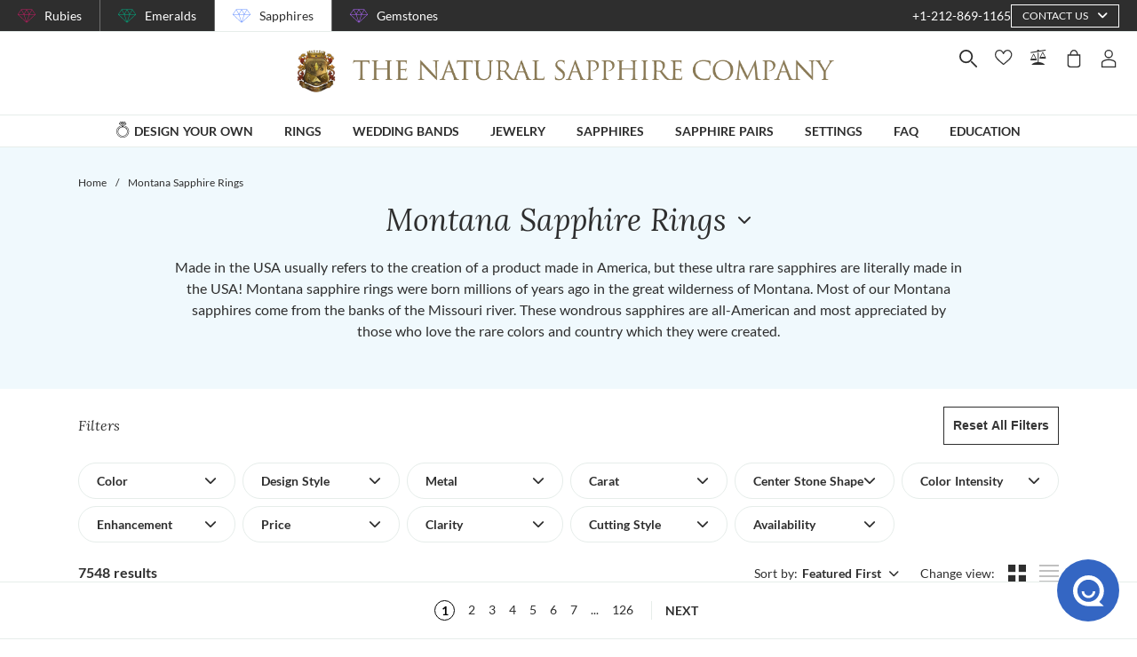

--- FILE ---
content_type: application/javascript; charset=UTF-8
request_url: https://www.thenaturalsapphirecompany.com/_nuxt/50d46badd4421233d9e3.js
body_size: 11739
content:
(window.webpackJsonp=window.webpackJsonp||[]).push([[206],{1096:function(module,__webpack_exports__,__webpack_require__){"use strict";eval('\n// CONCATENATED MODULE: ./node_modules/babel-loader/lib??ref--2-0!./node_modules/vue-loader/lib/loaders/templateLoader.js??ref--6!./node_modules/pug-plain-loader??ref--1-oneOf-0-0!./node_modules/vue-loader/lib??vue-loader-options!./pages/listing-page/jewelry/ring/index.vue?vue&type=template&id=3a9e60e4&lang=pug&\nvar render = function render() {\n  var _vm = this,\n    _c = _vm._self._c;\n  return _c(\'main\', {\n    staticClass: "listing-page page"\n  }, [_c(\'page-header\', {\n    attrs: {\n      "breadcrumbs": _vm.breadcrumbs\n    }\n  }), _vm.showFilters ? _c(\'main-filter-mobile\', {\n    staticClass: "is-hidden-tablet"\n  }) : _vm._e(), _vm.showFilters ? _c(\'main-filter\', {\n    staticClass: "is-hidden-mobile"\n  }) : _vm._e(), _c(\'products-list\', {\n    attrs: {\n      "prefilter": false,\n      "show-filters": _vm.showFilters\n    }\n  }), _vm.showEducationDetails ? _c(\'education-details-component\') : _vm._e(), _vm.showMiningComponent ? _c(\'lazy-mining-video-component\') : _vm._e(), _c(\'back-to-top-component\')], 1);\n};\nvar staticRenderFns = [];\n\n// CONCATENATED MODULE: ./pages/listing-page/jewelry/ring/index.vue?vue&type=template&id=3a9e60e4&lang=pug&\n\n// EXTERNAL MODULE: ./node_modules/@babel/runtime/helpers/esm/asyncToGenerator.js\nvar asyncToGenerator = __webpack_require__(1);\n\n// EXTERNAL MODULE: ./node_modules/core-js/modules/es.symbol.js\nvar es_symbol = __webpack_require__(8);\n\n// EXTERNAL MODULE: ./node_modules/core-js/modules/es.symbol.description.js\nvar es_symbol_description = __webpack_require__(18);\n\n// EXTERNAL MODULE: ./node_modules/core-js/modules/es.object.get-prototype-of.js\nvar es_object_get_prototype_of = __webpack_require__(20);\n\n// EXTERNAL MODULE: ./node_modules/core-js/modules/es.object.set-prototype-of.js\nvar es_object_set_prototype_of = __webpack_require__(21);\n\n// EXTERNAL MODULE: ./node_modules/core-js/modules/es.object.to-string.js\nvar es_object_to_string = __webpack_require__(5);\n\n// EXTERNAL MODULE: ./node_modules/core-js/modules/es.string.iterator.js\nvar es_string_iterator = __webpack_require__(53);\n\n// EXTERNAL MODULE: ./node_modules/core-js/modules/web.dom-collections.iterator.js\nvar web_dom_collections_iterator = __webpack_require__(56);\n\n// EXTERNAL MODULE: ./node_modules/vue-lazy-hydration/dist/LazyHydrate.esm.js\nvar LazyHydrate_esm = __webpack_require__(105);\n\n// EXTERNAL MODULE: ./components/ListingPage/_baseListingPage.vue + 4 modules\nvar _baseListingPage = __webpack_require__(1070);\n\n// EXTERNAL MODULE: ./utils/fetch/listing/index.js + 6 modules\nvar listing = __webpack_require__(1054);\n\n// CONCATENATED MODULE: ./node_modules/babel-loader/lib??ref--2-0!./node_modules/vue-loader/lib??vue-loader-options!./pages/listing-page/jewelry/ring/index.vue?vue&type=script&lang=js&\n\nfunction _regenerator() { /*! regenerator-runtime -- Copyright (c) 2014-present, Facebook, Inc. -- license (MIT): https://github.com/babel/babel/blob/main/packages/babel-helpers/LICENSE */ var e, t, r = "function" == typeof Symbol ? Symbol : {}, n = r.iterator || "@@iterator", o = r.toStringTag || "@@toStringTag"; function i(r, n, o, i) { var c = n && n.prototype instanceof Generator ? n : Generator, u = Object.create(c.prototype); return _regeneratorDefine2(u, "_invoke", function (r, n, o) { var i, c, u, f = 0, p = o || [], y = !1, G = { p: 0, n: 0, v: e, a: d, f: d.bind(e, 4), d: function d(t, r) { return i = t, c = 0, u = e, G.n = r, a; } }; function d(r, n) { for (c = r, u = n, t = 0; !y && f && !o && t < p.length; t++) { var o, i = p[t], d = G.p, l = i[2]; r > 3 ? (o = l === n) && (u = i[(c = i[4]) ? 5 : (c = 3, 3)], i[4] = i[5] = e) : i[0] <= d && ((o = r < 2 && d < i[1]) ? (c = 0, G.v = n, G.n = i[1]) : d < l && (o = r < 3 || i[0] > n || n > l) && (i[4] = r, i[5] = n, G.n = l, c = 0)); } if (o || r > 1) return a; throw y = !0, n; } return function (o, p, l) { if (f > 1) throw TypeError("Generator is already running"); for (y && 1 === p && d(p, l), c = p, u = l; (t = c < 2 ? e : u) || !y;) { i || (c ? c < 3 ? (c > 1 && (G.n = -1), d(c, u)) : G.n = u : G.v = u); try { if (f = 2, i) { if (c || (o = "next"), t = i[o]) { if (!(t = t.call(i, u))) throw TypeError("iterator result is not an object"); if (!t.done) return t; u = t.value, c < 2 && (c = 0); } else 1 === c && (t = i.return) && t.call(i), c < 2 && (u = TypeError("The iterator does not provide a \'" + o + "\' method"), c = 1); i = e; } else if ((t = (y = G.n < 0) ? u : r.call(n, G)) !== a) break; } catch (t) { i = e, c = 1, u = t; } finally { f = 1; } } return { value: t, done: y }; }; }(r, o, i), !0), u; } var a = {}; function Generator() {} function GeneratorFunction() {} function GeneratorFunctionPrototype() {} t = Object.getPrototypeOf; var c = [][n] ? t(t([][n]())) : (_regeneratorDefine2(t = {}, n, function () { return this; }), t), u = GeneratorFunctionPrototype.prototype = Generator.prototype = Object.create(c); function f(e) { return Object.setPrototypeOf ? Object.setPrototypeOf(e, GeneratorFunctionPrototype) : (e.__proto__ = GeneratorFunctionPrototype, _regeneratorDefine2(e, o, "GeneratorFunction")), e.prototype = Object.create(u), e; } return GeneratorFunction.prototype = GeneratorFunctionPrototype, _regeneratorDefine2(u, "constructor", GeneratorFunctionPrototype), _regeneratorDefine2(GeneratorFunctionPrototype, "constructor", GeneratorFunction), GeneratorFunction.displayName = "GeneratorFunction", _regeneratorDefine2(GeneratorFunctionPrototype, o, "GeneratorFunction"), _regeneratorDefine2(u), _regeneratorDefine2(u, o, "Generator"), _regeneratorDefine2(u, n, function () { return this; }), _regeneratorDefine2(u, "toString", function () { return "[object Generator]"; }), (_regenerator = function _regenerator() { return { w: i, m: f }; })(); }\nfunction _regeneratorDefine2(e, r, n, t) { var i = Object.defineProperty; try { i({}, "", {}); } catch (e) { i = 0; } _regeneratorDefine2 = function _regeneratorDefine(e, r, n, t) { if (r) i ? i(e, r, { value: n, enumerable: !t, configurable: !t, writable: !t }) : e[r] = n;else { var o = function o(r, n) { _regeneratorDefine2(e, r, function (e) { return this._invoke(r, n, e); }); }; o("next", 0), o("throw", 1), o("return", 2); } }, _regeneratorDefine2(e, r, n, t); }\n\n\n\n\n\n\n\n\n\n\nvar type = \'ringsList\';\n/* harmony default export */ var ringvue_type_script_lang_js_ = ({\n  name: \'RingsListingPage\',\n  components: {\n    LazyMiningVideoComponent: Object(LazyHydrate_esm["d" /* hydrateWhenVisible */])(function () {\n      return __webpack_require__.e(/* import() */ 31).then(__webpack_require__.bind(null, 2670));\n    }, {\n      observerOptions: {\n        rootMargin: \'200px\'\n      }\n    }),\n    EducationDetailsComponent: function EducationDetailsComponent() {\n      return __webpack_require__.e(/* import() */ 30).then(__webpack_require__.bind(null, 2638));\n    }\n  },\n  extends: _baseListingPage["a" /* default */],\n  asyncData: function asyncData(context) {\n    return Object(asyncToGenerator["a" /* default */])(/*#__PURE__*/_regenerator().m(function _callee() {\n      var items, _t;\n      return _regenerator().w(function (_context) {\n        while (1) switch (_context.p = _context.n) {\n          case 0:\n            _context.p = 0;\n            items = new listing["a" /* default */]({\n              context: context,\n              type: type,\n              force: true\n            });\n            _context.n = 1;\n            return items.fetch();\n          case 1:\n            _context.n = 3;\n            break;\n          case 2:\n            _context.p = 2;\n            _t = _context.v;\n            console.log(_t);\n          case 3:\n            return _context.a(2);\n        }\n      }, _callee, null, [[0, 2]]);\n    }))();\n  },\n  data: function data() {\n    return {\n      type: type\n    };\n  },\n  computed: {\n    showMiningComponent: function showMiningComponent() {\n      return false;\n    }\n  },\n  methods: {\n    getBreadcrumbItems: function getBreadcrumbItems() {\n      var _this = this;\n      return Object(asyncToGenerator["a" /* default */])(/*#__PURE__*/_regenerator().m(function _callee2() {\n        var last, breadcrumbsItems;\n        return _regenerator().w(function (_context2) {\n          while (1) switch (_context2.n) {\n            case 0:\n              last = {\n                id: \'388c7bc2-24d6-43b7-8068-aea821186f91\',\n                name: _this.$t(\'breadcrumbs.listings.engagementRings\')\n              };\n              _context2.n = 1;\n              return _this.breadcrumbsItems();\n            case 1:\n              breadcrumbsItems = _context2.v;\n              return _context2.a(2, [breadcrumbsItems.home, last]);\n          }\n        }, _callee2);\n      }))();\n    }\n  }\n});\n// CONCATENATED MODULE: ./pages/listing-page/jewelry/ring/index.vue?vue&type=script&lang=js&\n /* harmony default export */ var jewelry_ringvue_type_script_lang_js_ = (ringvue_type_script_lang_js_); \n// EXTERNAL MODULE: ./assets/styles/pages/listingPage.sass?vue&type=style&index=0&prod&lang=sass&\nvar listingPagevue_type_style_index_0_prod_lang_sass_ = __webpack_require__(1068);\n\n// EXTERNAL MODULE: ./node_modules/vue-loader/lib/runtime/componentNormalizer.js\nvar componentNormalizer = __webpack_require__(73);\n\n// CONCATENATED MODULE: ./pages/listing-page/jewelry/ring/index.vue\n\n\n\n\n\n\n/* normalize component */\n\nvar component = Object(componentNormalizer["a" /* default */])(\n  jewelry_ringvue_type_script_lang_js_,\n  render,\n  staticRenderFns,\n  false,\n  null,\n  null,\n  null\n  \n)\n\n/* harmony default export */ var ring = __webpack_exports__["a"] = (component.exports);//# sourceURL=[module]\n//# sourceMappingURL=[data-uri]\n//# sourceURL=webpack-internal:///1096\n')},2893:function(module,__webpack_exports__,__webpack_require__){"use strict";eval('// ESM COMPAT FLAG\n__webpack_require__.r(__webpack_exports__);\n\n// EXTERNAL MODULE: ./node_modules/core-js/modules/es.symbol.js\nvar es_symbol = __webpack_require__(8);\n\n// EXTERNAL MODULE: ./node_modules/core-js/modules/es.symbol.description.js\nvar es_symbol_description = __webpack_require__(18);\n\n// EXTERNAL MODULE: ./node_modules/core-js/modules/es.object.get-prototype-of.js\nvar es_object_get_prototype_of = __webpack_require__(20);\n\n// EXTERNAL MODULE: ./node_modules/core-js/modules/es.object.set-prototype-of.js\nvar es_object_set_prototype_of = __webpack_require__(21);\n\n// EXTERNAL MODULE: ./node_modules/core-js/modules/es.object.to-string.js\nvar es_object_to_string = __webpack_require__(5);\n\n// EXTERNAL MODULE: ./node_modules/@babel/runtime/helpers/esm/asyncToGenerator.js\nvar asyncToGenerator = __webpack_require__(1);\n\n// EXTERNAL MODULE: ./pages/listing-page/jewelry/ring/index.vue + 4 modules\nvar ring = __webpack_require__(1096);\n\n// EXTERNAL MODULE: ./utils/fetch/listing/index.js + 6 modules\nvar listing = __webpack_require__(1054);\n\n// CONCATENATED MODULE: ./node_modules/babel-loader/lib??ref--2-0!./node_modules/vue-loader/lib??vue-loader-options!./projects/sapphire/pages/montana-sapphire-rings/index.vue?vue&type=script&lang=js&\n\n\n\n\n\n\nfunction _regenerator() { /*! regenerator-runtime -- Copyright (c) 2014-present, Facebook, Inc. -- license (MIT): https://github.com/babel/babel/blob/main/packages/babel-helpers/LICENSE */ var e, t, r = "function" == typeof Symbol ? Symbol : {}, n = r.iterator || "@@iterator", o = r.toStringTag || "@@toStringTag"; function i(r, n, o, i) { var c = n && n.prototype instanceof Generator ? n : Generator, u = Object.create(c.prototype); return _regeneratorDefine2(u, "_invoke", function (r, n, o) { var i, c, u, f = 0, p = o || [], y = !1, G = { p: 0, n: 0, v: e, a: d, f: d.bind(e, 4), d: function d(t, r) { return i = t, c = 0, u = e, G.n = r, a; } }; function d(r, n) { for (c = r, u = n, t = 0; !y && f && !o && t < p.length; t++) { var o, i = p[t], d = G.p, l = i[2]; r > 3 ? (o = l === n) && (u = i[(c = i[4]) ? 5 : (c = 3, 3)], i[4] = i[5] = e) : i[0] <= d && ((o = r < 2 && d < i[1]) ? (c = 0, G.v = n, G.n = i[1]) : d < l && (o = r < 3 || i[0] > n || n > l) && (i[4] = r, i[5] = n, G.n = l, c = 0)); } if (o || r > 1) return a; throw y = !0, n; } return function (o, p, l) { if (f > 1) throw TypeError("Generator is already running"); for (y && 1 === p && d(p, l), c = p, u = l; (t = c < 2 ? e : u) || !y;) { i || (c ? c < 3 ? (c > 1 && (G.n = -1), d(c, u)) : G.n = u : G.v = u); try { if (f = 2, i) { if (c || (o = "next"), t = i[o]) { if (!(t = t.call(i, u))) throw TypeError("iterator result is not an object"); if (!t.done) return t; u = t.value, c < 2 && (c = 0); } else 1 === c && (t = i.return) && t.call(i), c < 2 && (u = TypeError("The iterator does not provide a \'" + o + "\' method"), c = 1); i = e; } else if ((t = (y = G.n < 0) ? u : r.call(n, G)) !== a) break; } catch (t) { i = e, c = 1, u = t; } finally { f = 1; } } return { value: t, done: y }; }; }(r, o, i), !0), u; } var a = {}; function Generator() {} function GeneratorFunction() {} function GeneratorFunctionPrototype() {} t = Object.getPrototypeOf; var c = [][n] ? t(t([][n]())) : (_regeneratorDefine2(t = {}, n, function () { return this; }), t), u = GeneratorFunctionPrototype.prototype = Generator.prototype = Object.create(c); function f(e) { return Object.setPrototypeOf ? Object.setPrototypeOf(e, GeneratorFunctionPrototype) : (e.__proto__ = GeneratorFunctionPrototype, _regeneratorDefine2(e, o, "GeneratorFunction")), e.prototype = Object.create(u), e; } return GeneratorFunction.prototype = GeneratorFunctionPrototype, _regeneratorDefine2(u, "constructor", GeneratorFunctionPrototype), _regeneratorDefine2(GeneratorFunctionPrototype, "constructor", GeneratorFunction), GeneratorFunction.displayName = "GeneratorFunction", _regeneratorDefine2(GeneratorFunctionPrototype, o, "GeneratorFunction"), _regeneratorDefine2(u), _regeneratorDefine2(u, o, "Generator"), _regeneratorDefine2(u, n, function () { return this; }), _regeneratorDefine2(u, "toString", function () { return "[object Generator]"; }), (_regenerator = function _regenerator() { return { w: i, m: f }; })(); }\nfunction _regeneratorDefine2(e, r, n, t) { var i = Object.defineProperty; try { i({}, "", {}); } catch (e) { i = 0; } _regeneratorDefine2 = function _regeneratorDefine(e, r, n, t) { if (r) i ? i(e, r, { value: n, enumerable: !t, configurable: !t, writable: !t }) : e[r] = n;else { var o = function o(r, n) { _regeneratorDefine2(e, r, function (e) { return this._invoke(r, n, e); }); }; o("next", 0), o("throw", 1), o("return", 2); } }, _regeneratorDefine2(e, r, n, t); }\n\n\nvar type = \'ringsList\';\nvar origin = \'Montana\';\n/* harmony default export */ var montana_sapphire_ringsvue_type_script_lang_js_ = ({\n  name: \'MontanaRingsListingPage\',\n  extends: ring["a" /* default */],\n  asyncData: function asyncData(context) {\n    return Object(asyncToGenerator["a" /* default */])(/*#__PURE__*/_regenerator().m(function _callee() {\n      var items, _t;\n      return _regenerator().w(function (_context) {\n        while (1) switch (_context.p = _context.n) {\n          case 0:\n            _context.p = 0;\n            items = new listing["a" /* default */]({\n              context: context,\n              type: type,\n              origin: origin,\n              force: true\n            });\n            _context.n = 1;\n            return items.fetch();\n          case 1:\n            _context.n = 3;\n            break;\n          case 2:\n            _context.p = 2;\n            _t = _context.v;\n            console.log(_t);\n          case 3:\n            return _context.a(2);\n        }\n      }, _callee, null, [[0, 2]]);\n    }))();\n  },\n  data: function data() {\n    return {\n      type: type\n    };\n  },\n  methods: {\n    getBreadcrumbItems: function getBreadcrumbItems() {\n      var _this = this;\n      return Object(asyncToGenerator["a" /* default */])(/*#__PURE__*/_regenerator().m(function _callee2() {\n        var last, breadcrumbsItems;\n        return _regenerator().w(function (_context2) {\n          while (1) switch (_context2.n) {\n            case 0:\n              last = {\n                id: \'388c7bc2-24d6-43b7-8068-aea821186f91\',\n                name: _this.$t(\'breadcrumbs.listings.montanaSapphireRings\')\n              };\n              _context2.n = 1;\n              return _this.breadcrumbsItems();\n            case 1:\n              breadcrumbsItems = _context2.v;\n              return _context2.a(2, [breadcrumbsItems.home, last]);\n          }\n        }, _callee2);\n      }))();\n    }\n  }\n});\n// CONCATENATED MODULE: ./projects/sapphire/pages/montana-sapphire-rings/index.vue?vue&type=script&lang=js&\n /* harmony default export */ var pages_montana_sapphire_ringsvue_type_script_lang_js_ = (montana_sapphire_ringsvue_type_script_lang_js_); \n// EXTERNAL MODULE: ./node_modules/vue-loader/lib/runtime/componentNormalizer.js\nvar componentNormalizer = __webpack_require__(73);\n\n// CONCATENATED MODULE: ./projects/sapphire/pages/montana-sapphire-rings/index.vue\nvar render, staticRenderFns\n\n\n\n\n/* normalize component */\n\nvar component = Object(componentNormalizer["a" /* default */])(\n  pages_montana_sapphire_ringsvue_type_script_lang_js_,\n  render,\n  staticRenderFns,\n  false,\n  null,\n  null,\n  null\n  \n)\n\n/* harmony default export */ var montana_sapphire_rings = __webpack_exports__["default"] = (component.exports);//# sourceURL=[module]\n//# sourceMappingURL=[data-uri]\n//# sourceURL=webpack-internal:///2893\n')}}]);

--- FILE ---
content_type: application/javascript; charset=UTF-8
request_url: https://www.thenaturalsapphirecompany.com/_nuxt/2cf551c822a9fcd75ac5.js
body_size: 25450
content:
(window.webpackJsonp=window.webpackJsonp||[]).push([[461],{1053:function(module,__webpack_exports__,__webpack_require__){"use strict";eval("/* harmony default export */ __webpack_exports__[\"a\"] = ({\n  data: function data() {\n    return {\n      modalEvent: 'modal-event',\n      modalName: 'modal-name',\n      width: '50%',\n      mounted: false,\n      visible: false,\n      params: null\n    };\n  },\n  beforeDestroy: function beforeDestroy() {\n    // this.$root.$off([this.modalEvent])\n    this.$root.$off(this.modalEvent, this.onModalEventHandler);\n    window.removeEventListener('resize', this.resizeModal, false);\n    this.enableScrolling();\n    this.$modal.hide(this.modalName);\n    this.visible = false;\n  },\n  created: function created() {\n    if (this.$device.isTablet) this.width = '80%';\n  },\n  mounted: function mounted() {\n    this.mountComponent();\n  },\n  methods: {\n    mountComponent: function mountComponent() {\n      if (!this.modalEvent || !this.modalName) return;\n      this.$root.$on(this.modalEvent, this.onModalEventHandler);\n      window.addEventListener('resize', this.resizeModal, false);\n      this.mounted = true;\n    },\n    resizeModal: function resizeModal() {\n      this.$root.$emit('calc-view-port-units');\n    },\n    onModalEventHandler: function onModalEventHandler(param) {\n      this.params = param || null;\n      this.disableScrolling();\n      this.$modal.show(this.modalName);\n      this.visible = true;\n      this.$nextTick(this.onModalMounted);\n    },\n    disableScrolling: function disableScrolling() {\n      var html = document.getElementsByTagName('html')[0];\n      html.classList.add('stop-scrolling');\n    },\n    enableScrolling: function enableScrolling() {\n      var html = document.getElementsByTagName('html')[0];\n      html.classList.remove('stop-scrolling');\n      this.$root.$emit('modal-closed', {\n        modalName: this.modalName\n      });\n    },\n    onCloseHandler: function onCloseHandler() {\n      if (this.modalName === 'education-video') {\n        this.$root.$emit('close-education-video');\n      }\n      this.beforeModalClosed();\n      this.$modal.hide(this.modalName);\n      this.visible = false;\n    },\n    onModalMounted: function onModalMounted() {},\n    beforeModalClosed: function beforeModalClosed() {}\n  }\n});//# sourceURL=[module]\n//# sourceMappingURL=[data-uri]\n//# sourceURL=webpack-internal:///1053\n")},1384:function(module,__webpack_exports__,__webpack_require__){"use strict";eval("/* unused harmony export allSortOptionsConfig */\n/* unused harmony export getDefaultOption */\n/* harmony export (binding) */ __webpack_require__.d(__webpack_exports__, \"a\", function() { return generateSortOptions; });\n/* harmony import */ var core_js_modules_es_array_filter_js__WEBPACK_IMPORTED_MODULE_0__ = __webpack_require__(10);\n/* harmony import */ var core_js_modules_es_array_filter_js__WEBPACK_IMPORTED_MODULE_0___default = /*#__PURE__*/__webpack_require__.n(core_js_modules_es_array_filter_js__WEBPACK_IMPORTED_MODULE_0__);\n/* harmony import */ var core_js_modules_es_array_includes_js__WEBPACK_IMPORTED_MODULE_1__ = __webpack_require__(24);\n/* harmony import */ var core_js_modules_es_array_includes_js__WEBPACK_IMPORTED_MODULE_1___default = /*#__PURE__*/__webpack_require__.n(core_js_modules_es_array_includes_js__WEBPACK_IMPORTED_MODULE_1__);\n/* harmony import */ var core_js_modules_es_array_map_js__WEBPACK_IMPORTED_MODULE_2__ = __webpack_require__(40);\n/* harmony import */ var core_js_modules_es_array_map_js__WEBPACK_IMPORTED_MODULE_2___default = /*#__PURE__*/__webpack_require__.n(core_js_modules_es_array_map_js__WEBPACK_IMPORTED_MODULE_2__);\n/* harmony import */ var core_js_modules_es_array_sort_js__WEBPACK_IMPORTED_MODULE_3__ = __webpack_require__(297);\n/* harmony import */ var core_js_modules_es_array_sort_js__WEBPACK_IMPORTED_MODULE_3___default = /*#__PURE__*/__webpack_require__.n(core_js_modules_es_array_sort_js__WEBPACK_IMPORTED_MODULE_3__);\n/* harmony import */ var core_js_modules_es_object_to_string_js__WEBPACK_IMPORTED_MODULE_4__ = __webpack_require__(5);\n/* harmony import */ var core_js_modules_es_object_to_string_js__WEBPACK_IMPORTED_MODULE_4___default = /*#__PURE__*/__webpack_require__.n(core_js_modules_es_object_to_string_js__WEBPACK_IMPORTED_MODULE_4__);\n/* harmony import */ var core_js_modules_es_regexp_exec_js__WEBPACK_IMPORTED_MODULE_5__ = __webpack_require__(33);\n/* harmony import */ var core_js_modules_es_regexp_exec_js__WEBPACK_IMPORTED_MODULE_5___default = /*#__PURE__*/__webpack_require__.n(core_js_modules_es_regexp_exec_js__WEBPACK_IMPORTED_MODULE_5__);\n/* harmony import */ var core_js_modules_es_string_includes_js__WEBPACK_IMPORTED_MODULE_6__ = __webpack_require__(32);\n/* harmony import */ var core_js_modules_es_string_includes_js__WEBPACK_IMPORTED_MODULE_6___default = /*#__PURE__*/__webpack_require__.n(core_js_modules_es_string_includes_js__WEBPACK_IMPORTED_MODULE_6__);\n/* harmony import */ var core_js_modules_es_string_replace_js__WEBPACK_IMPORTED_MODULE_7__ = __webpack_require__(46);\n/* harmony import */ var core_js_modules_es_string_replace_js__WEBPACK_IMPORTED_MODULE_7___default = /*#__PURE__*/__webpack_require__.n(core_js_modules_es_string_replace_js__WEBPACK_IMPORTED_MODULE_7__);\n/* harmony import */ var _utils_utils__WEBPACK_IMPORTED_MODULE_8__ = __webpack_require__(16);\n/* harmony import */ var _utils_definitions_filters__WEBPACK_IMPORTED_MODULE_9__ = __webpack_require__(77);\n\n\n\n\n\n\n\n\n\n\n\n// Listing types that represent jewelry (not loose stones, not settings)\nvar JEWELRY_LISTING_TYPES = ['ringsList', 'braceletsList', 'broochesList', 'cufflinksList', 'earringsList', 'necklacesPendantsList'];\nvar allSortOptionsConfig = [{\n  key: 'newFirst',\n  labelPath: 'listingPage.{type}.sort.other.newFirst',\n  sort: 'new-first',\n  order: '',\n  excludeFromListingTypes: ['ringSettings', 'earringSettings', 'braceletSettings', 'pendantSettings', 'necklaceSettings']\n}, {\n  key: 'onSaleFirst',\n  labelPath: 'listingPage.common.sort.other.onSaleFirst',\n  sort: 'on-sale-first',\n  order: '',\n  excludeFromListingTypes: ['ringSettings', 'earringSettings', 'braceletSettings', 'pendantSettings', 'necklaceSettings', 'weddingBandsPlain', 'weddingBands']\n}, {\n  key: 'featuredFirst',\n  labelPath: 'listingPage.{type}.sort.other.featuredFirst',\n  sort: 'featured-first',\n  order: 'asc',\n  excludeFromListingTypes: [],\n  defaultForListingTypes: ['ringSettings', 'earringSettings', 'braceletSettings', 'pendantSettings', 'necklaceSettings', 'weddingBandsPlain', 'stonesList', 'stonePairsList', 'cufflinksList', 'broochesList', 'braceletsList', 'earringsList', 'necklacesPendantsList', 'ringsList', 'weddingBands']\n}, {\n  key: 'priceLowToHigh',\n  labelPath: 'listingPage.{type}.sort.price.lowToHigh',\n  sort: 'price',\n  order: 'asc',\n  excludeFromListingTypes: []\n}, {\n  key: 'priceHighToLow',\n  labelPath: 'listingPage.{type}.sort.price.highToLow',\n  sort: 'price',\n  order: 'desc',\n  excludeFromListingTypes: []\n}, {\n  key: 'metalWeightLowToHigh',\n  labelPath: 'listingPage.{type}.sort.weight.lowToHigh',\n  sort: 'metal-weight',\n  order: 'asc',\n  excludeFromListingTypes: ['stonesList', 'stonePairsList', 'cufflinksList', 'broochesList', 'braceletsList', 'earringsList', 'necklacesPendantsList', 'ringsList']\n}, {\n  key: 'metalWeightHighToLow',\n  labelPath: 'listingPage.{type}.sort.weight.highToLow',\n  sort: 'metal-weight',\n  order: 'desc',\n  excludeFromListingTypes: ['stonesList', 'stonePairsList', 'cufflinksList', 'broochesList', 'braceletsList', 'earringsList', 'necklacesPendantsList', 'ringsList']\n}, {\n  key: 'caratLowToHigh',\n  labelPath: 'listingPage.{type}.sort.carat.lowToHigh',\n  sort: 'carat-weight',\n  order: 'asc',\n  excludeFromListingTypes: ['ringSettings', 'earringSettings', 'braceletSettings', 'pendantSettings', 'necklaceSettings', 'weddingBandsPlain']\n}, {\n  key: 'caratHighToLow',\n  labelPath: 'listingPage.{type}.sort.carat.highToLow',\n  sort: 'carat-weight',\n  order: 'desc',\n  excludeFromListingTypes: ['ringSettings', 'earringSettings', 'braceletSettings', 'pendantSettings', 'necklaceSettings', 'weddingBandsPlain']\n}, {\n  key: 'lengthLowToHigh',\n  labelPath: 'listingPage.{type}.sort.length.lowToHigh',\n  sort: 'length',\n  order: 'asc',\n  excludeFromListingTypes: ['ringSettings', 'earringSettings', 'braceletSettings', 'pendantSettings', 'necklaceSettings', 'weddingBandsPlain', 'weddingBands']\n}, {\n  key: 'lengthHighToLow',\n  labelPath: 'listingPage.{type}.sort.length.highToLow',\n  sort: 'length',\n  order: 'desc',\n  excludeFromListingTypes: ['ringSettings', 'earringSettings', 'braceletSettings', 'pendantSettings', 'necklaceSettings', 'weddingBandsPlain', 'weddingBands']\n}, {\n  key: 'widthLowToHigh',\n  labelPath: 'listingPage.{type}.sort.width.lowToHigh',\n  sort: 'width',\n  order: 'asc',\n  excludeFromListingTypes: ['ringSettings', 'earringSettings', 'braceletSettings', 'pendantSettings', 'necklaceSettings', 'weddingBandsPlain', 'weddingBands']\n}, {\n  key: 'widthHighToLow',\n  labelPath: 'listingPage.{type}.sort.width.highToLow',\n  sort: 'width',\n  order: 'desc',\n  excludeFromListingTypes: ['ringSettings', 'earringSettings', 'braceletSettings', 'pendantSettings', 'necklaceSettings', 'weddingBandsPlain', 'weddingBands']\n}];\nvar getDefaultOption = function getDefaultOption(option, type, promoActive) {\n  var _option$defaultForLis;\n  var isBaseDefaultForType = (_option$defaultForLis = option.defaultForListingTypes) === null || _option$defaultForLis === void 0 ? void 0 : _option$defaultForLis.includes(type);\n  var isPromoDefaultForType = promoActive && JEWELRY_LISTING_TYPES.includes(type) && option.key === 'onSaleFirst';\n  return Boolean(isPromoDefaultForType || isBaseDefaultForType);\n};\nfunction generateSortOptions(type, $t) {\n  var promoActive = arguments.length > 2 && arguments[2] !== undefined ? arguments[2] : false;\n  return allSortOptionsConfig.filter(function (option) {\n    return !option.excludeFromListingTypes.includes(type);\n  }).map(function (option) {\n    return {\n      id: Object(_utils_utils__WEBPACK_IMPORTED_MODULE_8__[/* guid */ \"u\"])(),\n      label: $t(option.labelPath.replace('{type}', type)),\n      sort: option.sort,\n      order: option.order,\n      sortBy: _utils_definitions_filters__WEBPACK_IMPORTED_MODULE_9__[/* urlSortByMap */ \"k\"][option.sort],\n      sortOrder: option.order,\n      default: getDefaultOption(option, type, promoActive)\n    };\n  });\n}//# sourceURL=[module]\n//# sourceMappingURL=[data-uri]\n//# sourceURL=webpack-internal:///1384\n")},1615:function(module,exports,__webpack_require__){eval("// style-loader: Adds some css to the DOM by adding a <style> tag\n\n// load the styles\nvar content = __webpack_require__(2197);\nif(content.__esModule) content = content.default;\nif(typeof content === 'string') content = [[module.i, content, '']];\nif(content.locals) module.exports = content.locals;\n// add the styles to the DOM\nvar add = __webpack_require__(92).default\nvar update = add(\"50728ea8\", content, true, {\"sourceMap\":false});//# sourceURL=[module]\n//# sourceMappingURL=[data-uri]\n//# sourceURL=webpack-internal:///1615\n")},2196:function(module,__webpack_exports__,__webpack_require__){"use strict";eval("/* harmony import */ var [base64] = __webpack_require__(1615);\n/* harmony import */ var [base64] = /*#__PURE__*/__webpack_require__.n([base64]);\n/* unused harmony reexport * */\n//# sourceURL=[module]\n//# sourceMappingURL=[data-uri]\n//# sourceURL=webpack-internal:///2196\n")},2197:function(module,exports,__webpack_require__){eval('// Imports\nvar ___CSS_LOADER_API_IMPORT___ = __webpack_require__(91);\nvar ___CSS_LOADER_EXPORT___ = ___CSS_LOADER_API_IMPORT___(function(i){return i[1]});\n// Module\n___CSS_LOADER_EXPORT___.push([module.i, "@media screen and (min-width:1840px){.container[data-v-59ac151b]:not(.is-max-desktop):not(.is-max-widescreen):not(.is-max-fullhd){max-width:1776px!important}}.mobile-filter-modal.v--modal-overlay[data-v-59ac151b]{z-index:2000}.mobile-filter-modal[data-v-59ac151b] .v--modal-box{height:100vh!important;height:calc(var(--vh, 1vh)*100)!important;left:0!important;top:0!important}.mobile-filter-modal[data-v-59ac151b] .v--modal-box{border-radius:0}.mobile-filter-modal .modal-header[data-v-59ac151b]{height:30px;position:relative}.mobile-filter-modal .modal-header .close-button[data-v-59ac151b]{align-items:center;cursor:pointer;position:absolute;right:10px;text-transform:uppercase;top:10px}.mobile-filter-modal .modal-header .close-button svg[data-v-59ac151b]{height:15px;margin-left:5px;width:15px}.mobile-filter-modal .modal-body[data-v-59ac151b]{height:100vh;height:calc(var(--vh, 1vh)*100)}.filter-container[data-v-59ac151b]{width:100%}.filter-container .filter-container-title[data-v-59ac151b]{border-bottom:1px solid #e6edea;justify-content:center;padding:15px;position:relative}.filter-container .filter-container-title .filter-close-wrapper[data-v-59ac151b]{font-size:20px;padding:10px;position:absolute;right:10px;top:5px}.filter-container .filter-container-title .filter-close-wrapper .fa[data-v-59ac151b]{text-align:right;width:20px}.filter-container .filter-container-title .filter-title[data-v-59ac151b]{font-size:18px;font-weight:700;text-transform:uppercase}.filter-container .filter-container-title .clear-all[data-v-59ac151b]{font-weight:700;position:absolute;right:15px}.filter-container .filter-container-body[data-v-59ac151b]{-webkit-overflow-scrolling:touch;border-bottom:1px solid #e6edea;height:calc(100% - 120px);overflow-y:auto}.filter-container .filter-container-body__sort-wrapper[data-v-59ac151b]{border-bottom:1px solid #e6edea;padding:20px}.filter-container .filter-container-body__sort-wrapper .radio-group[data-v-59ac151b]{flex-direction:column}.filter-container .filter-container-body__sort-wrapper .radio-group .radio-button-wrapper[data-v-59ac151b]:last-child .radio-button{margin-bottom:0}.filter-container .filter-container-footer[data-v-59ac151b]{padding:10px}.filter-container .filter-container-footer .button[data-v-59ac151b]{width:100%}", ""]);\n// Exports\n___CSS_LOADER_EXPORT___.locals = {};\nmodule.exports = ___CSS_LOADER_EXPORT___;\n//# sourceURL=[module]\n//# sourceMappingURL=[data-uri]\n//# sourceURL=webpack-internal:///2197\n')},2750:function(module,__webpack_exports__,__webpack_require__){"use strict";eval("// ESM COMPAT FLAG\n__webpack_require__.r(__webpack_exports__);\n\n// CONCATENATED MODULE: ./node_modules/babel-loader/lib??ref--2-0!./node_modules/vue-loader/lib/loaders/templateLoader.js??ref--6!./node_modules/pug-plain-loader??ref--1-oneOf-0-0!./node_modules/vue-loader/lib??vue-loader-options!./components/ListingPage/MainFilterMobile/MainSortMobileModal.vue?vue&type=template&id=59ac151b&scoped=true&lang=pug&\nvar render = function render() {\n  var _vm = this,\n    _c = _vm._self._c;\n  return _c('modal', {\n    directives: [{\n      name: \"show\",\n      rawName: \"v-show\",\n      value: _vm.mounted,\n      expression: \"mounted\"\n    }],\n    ref: \"modal\",\n    staticClass: \"mobile-filter-modal\",\n    attrs: {\n      \"transition\": \"modal\",\n      \"width\": _vm.modalWidth,\n      \"max-width\": 965,\n      \"name\": _vm.modalName,\n      \"adaptive\": true,\n      \"height\": \"auto\"\n    },\n    on: {\n      \"closed\": _vm.enableScrolling,\n      \"opened\": _vm.onOpenHandler\n    }\n  }, [_c('div', {\n    staticClass: \"modal-body is-flex\"\n  }, [_c('div', {\n    staticClass: \"filter-container\"\n  }, [_c('div', {\n    staticClass: \"filter-container-title is-flex\"\n  }, [_c('div', {\n    staticClass: \"filter-title\"\n  }, [_vm._v(_vm._s(_vm.$t('listingPage.filters.sort')))]), _c('div', {\n    staticClass: \"filter-close-wrapper\"\n  }, [_c('div', {\n    staticClass: \"fa fa-xmark\",\n    on: {\n      \"click\": _vm.onCloseHandler\n    }\n  })])]), _c('div', {\n    ref: \"body\",\n    staticClass: \"filter-container-body\"\n  }, [_c('div', {\n    staticClass: \"filter-container-body__sort-wrapper\"\n  }, [_vm.visible ? _c('div', {\n    staticClass: \"radio-group is-flex\"\n  }, _vm._l(_vm.items, function (sort) {\n    return _c('Radio', {\n      key: sort.id,\n      attrs: {\n        \"name\": \"sort\",\n        \"val\": sort.id\n      },\n      on: {\n        \"change\": _vm.onSelectChange\n      },\n      model: {\n        value: _vm.computedSelectedSortId,\n        callback: function callback($$v) {\n          _vm.computedSelectedSortId = $$v;\n        },\n        expression: \"computedSelectedSortId\"\n      }\n    }, [_c('div', {\n      staticClass: \"radio-value\"\n    }, [_c('span', [_vm._v(_vm._s(sort.label))])])]);\n  }), 1) : _vm._e()])]), _c('div', {\n    staticClass: \"filter-container-footer\"\n  }, [_c('button', {\n    staticClass: \"button primary-color light\",\n    on: {\n      \"click\": _vm.onClearAll\n    }\n  }, [_vm._v(_vm._s(_vm.$t('listingPage.filters.clearAll')))])])])])]);\n};\nvar staticRenderFns = [];\n\n// CONCATENATED MODULE: ./components/ListingPage/MainFilterMobile/MainSortMobileModal.vue?vue&type=template&id=59ac151b&scoped=true&lang=pug&\n\n// EXTERNAL MODULE: ./node_modules/core-js/modules/es.array.find.js\nvar es_array_find = __webpack_require__(76);\n\n// EXTERNAL MODULE: ./node_modules/core-js/modules/es.array.sort.js\nvar es_array_sort = __webpack_require__(297);\n\n// EXTERNAL MODULE: ./node_modules/core-js/modules/es.object.to-string.js\nvar es_object_to_string = __webpack_require__(5);\n\n// EXTERNAL MODULE: ./node_modules/core-js/modules/es.string.iterator.js\nvar es_string_iterator = __webpack_require__(53);\n\n// EXTERNAL MODULE: ./node_modules/core-js/modules/web.dom-collections.iterator.js\nvar web_dom_collections_iterator = __webpack_require__(56);\n\n// EXTERNAL MODULE: ./node_modules/lodash/cloneDeep.js\nvar cloneDeep = __webpack_require__(3);\nvar cloneDeep_default = /*#__PURE__*/__webpack_require__.n(cloneDeep);\n\n// EXTERNAL MODULE: ./node_modules/lodash/omit.js\nvar omit = __webpack_require__(107);\nvar omit_default = /*#__PURE__*/__webpack_require__.n(omit);\n\n// EXTERNAL MODULE: ./utils/definitions/defaults.js\nvar defaults = __webpack_require__(2);\n\n// EXTERNAL MODULE: ./utils/definitions/filters.js\nvar filters = __webpack_require__(77);\n\n// EXTERNAL MODULE: ./mixins/modalMixin.js\nvar modalMixin = __webpack_require__(1053);\n\n// EXTERNAL MODULE: ./utils/definitions/sortingOptions.js\nvar sortingOptions = __webpack_require__(1384);\n\n// CONCATENATED MODULE: ./node_modules/babel-loader/lib??ref--2-0!./node_modules/vue-loader/lib??vue-loader-options!./components/ListingPage/MainFilterMobile/MainSortMobileModal.vue?vue&type=script&lang=js&\n\n\n\n\n\n\n\n\n\n\n\n/* harmony default export */ var MainSortMobileModalvue_type_script_lang_js_ = ({\n  name: 'MainSortMobileModalComponent',\n  components: {\n    Radio: function Radio() {\n      return __webpack_require__.e(/* import() */ 39).then(__webpack_require__.bind(null, 2688));\n    }\n  },\n  mixins: [modalMixin[\"a\" /* default */]],\n  data: function data() {\n    return {\n      modalEvent: 'mobile-sort',\n      modalName: 'mobile-sort',\n      modalWidth: '100%',\n      sortBy: {},\n      default: {},\n      selectedSortId: '',\n      // We use the ID for the radio buttons - empty string instead of null\n      visible: false\n    };\n  },\n  computed: {\n    type: function type() {\n      return this.$store.getters.typeList;\n    },\n    selectedFilters: function selectedFilters() {\n      return this.$store.state.filters.selectedFilters[this.type];\n    },\n    items: function items() {\n      var _this = this,\n        _this$$store$state;\n      if (!this.type) {\n        return [];\n      }\n      return Object(sortingOptions[\"a\" /* generateSortOptions */])(this.type, function (key, values) {\n        return _this.$t(key, values);\n      }, !!((_this$$store$state = this.$store.state) !== null && _this$$store$state !== void 0 && (_this$$store$state = _this$$store$state.app) !== null && _this$$store$state !== void 0 && _this$$store$state.saleHeadline));\n    },\n    computedSelectedSortId: {\n      get: function get() {\n        var _this$sortBy;\n        return ((_this$sortBy = this.sortBy) === null || _this$sortBy === void 0 ? void 0 : _this$sortBy.id) || '';\n      },\n      set: function set(value) {\n        this.selectedSortId = value;\n      }\n    }\n  },\n  watch: {\n    '$route.query': {\n      deep: true,\n      handler: function handler(newQuery, oldQuery) {\n        if (newQuery['sort-by'] !== oldQuery['sort-by'] || newQuery.order !== oldQuery.order) {\n          this.getSelectedSort();\n        }\n      }\n    }\n  },\n  mounted: function mounted() {\n    this.updateSorting();\n  },\n  methods: {\n    onCloseHandler: function onCloseHandler() {\n      this.$modal.hide(this.modalName);\n    },\n    onClearAll: function onClearAll() {\n      var _this$default;\n      var keysToOmit = ['sort-by', 'order', 'page'];\n      var filteredQuery = omit_default()(cloneDeep_default()(this.$route.query), keysToOmit);\n\n      // Reset to the default value\n      this.sortBy = this.default;\n      this.selectedSortId = ((_this$default = this.default) === null || _this$default === void 0 ? void 0 : _this$default.id) || '';\n      this.$router.push({\n        query: filteredQuery\n      });\n    },\n    getSortValuesFromUrl: function getSortValuesFromUrl() {\n      var currentSelectedFilters = this.selectedFilters;\n      if (!currentSelectedFilters || !currentSelectedFilters.sortBy || currentSelectedFilters.sortBy.length === 0) {\n        return {\n          sortBy: '',\n          sortOrder: ''\n        };\n      }\n      var sortByFromUrl = currentSelectedFilters.sortBy[0];\n      var targetSortBy = filters[\"k\" /* urlSortByMap */][sortByFromUrl];\n\n      // For special sorts, we need to use the correct sortOrder from the configuration\n      var targetSortOrder;\n      if (sortByFromUrl === 'on-sale-first' || sortByFromUrl === 'new-first') {\n        targetSortOrder = '';\n      } else {\n        var _currentSelectedFilte, _currentSelectedFilte2;\n        // For regular sorts, use order from URL or default to 'asc'\n        targetSortOrder = ((_currentSelectedFilte = currentSelectedFilters.order) === null || _currentSelectedFilte === void 0 ? void 0 : _currentSelectedFilte[0]) === 'asc' || ((_currentSelectedFilte2 = currentSelectedFilters.order) === null || _currentSelectedFilte2 === void 0 ? void 0 : _currentSelectedFilte2[0]) === 'desc' ? currentSelectedFilters.order[0] : 'asc';\n      }\n      return {\n        sortBy: targetSortBy,\n        sortOrder: targetSortOrder\n      };\n    },\n    getDefaultSortItem: function getDefaultSortItem() {\n      return this.items.find(function (item) {\n        return item.default;\n      }) || {};\n    },\n    getDefaultSortValues: function getDefaultSortValues() {\n      if (defaults[\"n\" /* defaultFiltersMap */][this.type]) {\n        return {\n          sortBy: defaults[\"n\" /* defaultFiltersMap */][this.type].sortBy,\n          sortOrder: defaults[\"n\" /* defaultFiltersMap */][this.type].sortOrder\n        };\n      }\n      return {\n        sortBy: '',\n        sortOrder: ''\n      };\n    },\n    findSortItem: function findSortItem(sortBy, sortOrder) {\n      return this.items.find(function (item) {\n        return item.sortBy === sortBy && item.sortOrder === sortOrder;\n      }) || {};\n    },\n    // The main function for getting the current sort\n    getSelectedSort: function getSelectedSort() {\n      var _this$sortBy3;\n      var defaultItem = this.getDefaultSortItem();\n\n      // If there are no filters, use the default element or default values\n      if (!this.selectedFilters || !this.selectedFilters.sortBy || this.selectedFilters.sortBy.length === 0) {\n        if (defaultItem.id) {\n          this.sortBy = defaultItem;\n          this.selectedSortId = defaultItem.id;\n          return;\n        }\n        var _this$getDefaultSortV = this.getDefaultSortValues(),\n          sortBy = _this$getDefaultSortV.sortBy,\n          sortOrder = _this$getDefaultSortV.sortOrder;\n        if (sortBy !== '' && sortOrder !== '') {\n          var _this$sortBy2;\n          this.sortBy = this.findSortItem(sortBy, sortOrder);\n          this.selectedSortId = ((_this$sortBy2 = this.sortBy) === null || _this$sortBy2 === void 0 ? void 0 : _this$sortBy2.id) || '';\n        } else {\n          this.sortBy = {};\n          this.selectedSortId = '';\n        }\n        return;\n      }\n      var _this$getSortValuesFr = this.getSortValuesFromUrl(),\n        targetSortBy = _this$getSortValuesFr.sortBy,\n        targetSortOrder = _this$getSortValuesFr.sortOrder;\n\n      // Set sortBy based on the found element\n      if (targetSortBy !== '') {\n        this.sortBy = this.findSortItem(targetSortBy, targetSortOrder);\n      } else {\n        var _this$getDefaultSortV2 = this.getDefaultSortValues(),\n          defaultSortBy = _this$getDefaultSortV2.sortBy,\n          defaultSortOrder = _this$getDefaultSortV2.sortOrder;\n        if (defaultSortBy !== '' && defaultSortOrder !== '') {\n          this.sortBy = this.findSortItem(defaultSortBy, defaultSortOrder);\n        } else {\n          this.sortBy = {};\n        }\n      }\n      this.selectedSortId = ((_this$sortBy3 = this.sortBy) === null || _this$sortBy3 === void 0 ? void 0 : _this$sortBy3.id) || '';\n    },\n    updateSorting: function updateSorting() {\n      this.getSelectedSort();\n      this.default = this.getDefaultSortItem();\n      this.visible = true;\n    },\n    pushFilterToUrl: function pushFilterToUrl(sortBy, order) {\n      // Ensure sortBy is not null or undefined\n      if (!sortBy) {\n        console.error('pushFilterToUrl: sortBy is null or undefined');\n        return;\n      }\n      var query = cloneDeep_default()(this.$route.query);\n      var currentUrlSortBy = query['sort-by'];\n      var currentUrlOrder = query.order;\n      var noChangeNeeded = false;\n      if (currentUrlSortBy === sortBy) {\n        if (order === '' || order === null || typeof order === 'undefined') {\n          if (typeof currentUrlOrder === 'undefined' || currentUrlOrder === '') {\n            noChangeNeeded = true;\n          }\n        } else if (currentUrlOrder === order) {\n          noChangeNeeded = true;\n        }\n      }\n      if (noChangeNeeded) {\n        return;\n      }\n      query['sort-by'] = sortBy;\n\n      // If sortBy is 'new-first' or 'on-sale-first', always remove 'order' from query\n      if (sortBy === 'new-first' || sortBy === 'on-sale-first') {\n        delete query.order;\n      } else if (order === '' || order === null || typeof order === 'undefined') {\n        delete query.order;\n      } else {\n        query.order = order;\n      }\n      query = omit_default()(query, ['page']);\n      this.$router.push({\n        query: query\n      });\n    },\n    onSelectChange: function onSelectChange(sortId) {\n      if (!sortId || sortId === '') {\n        return;\n      }\n      var val = this.items.find(function (item) {\n        return item.id === sortId;\n      });\n      if (!val) {\n        return;\n      }\n\n      // Ensure val.sort is not null or undefined\n      if (!val.sort) {\n        console.error('val.sort is null or undefined:', val);\n        return;\n      }\n      this.selectedSortId = sortId;\n      this.sortBy = val;\n      var currentQuerySortBy = this.$route.query['sort-by'];\n      var currentQueryOrder = this.$route.query.order;\n      if (val.sort === currentQuerySortBy && val.order === currentQueryOrder) {\n        return;\n      }\n      if (this.$route.query.page) this.$store.dispatch(\"\".concat(this.type, \"/resetFirstListingPage\"));\n      var isDefault = this.default && this.default.sort === val.sort && this.default.order === val.order;\n      if (isDefault && !currentQuerySortBy && !currentQueryOrder) {\n        return;\n      }\n      this.pushFilterToUrl(val.sort, val.order);\n    },\n    onOpenHandler: function onOpenHandler() {\n      this.visible = true;\n    },\n    onModalEventHandler: function onModalEventHandler(param) {\n      this.params = param || {};\n      this.disableScrolling();\n      this.$modal.show(this.modalName);\n      this.visible = true;\n      this.$nextTick(this.onModalMounted);\n    }\n  }\n});\n// CONCATENATED MODULE: ./components/ListingPage/MainFilterMobile/MainSortMobileModal.vue?vue&type=script&lang=js&\n /* harmony default export */ var MainFilterMobile_MainSortMobileModalvue_type_script_lang_js_ = (MainSortMobileModalvue_type_script_lang_js_); \n// EXTERNAL MODULE: ./components/ListingPage/MainFilterMobile/MainSortMobileModal.vue?vue&type=style&index=0&id=59ac151b&prod&lang=sass&scoped=true&\nvar MainSortMobileModalvue_type_style_index_0_id_59ac151b_prod_lang_sass_scoped_true_ = __webpack_require__(2196);\n\n// EXTERNAL MODULE: ./node_modules/vue-loader/lib/runtime/componentNormalizer.js\nvar componentNormalizer = __webpack_require__(73);\n\n// CONCATENATED MODULE: ./components/ListingPage/MainFilterMobile/MainSortMobileModal.vue\n\n\n\n\n\n\n/* normalize component */\n\nvar component = Object(componentNormalizer[\"a\" /* default */])(\n  MainFilterMobile_MainSortMobileModalvue_type_script_lang_js_,\n  render,\n  staticRenderFns,\n  false,\n  null,\n  \"59ac151b\",\n  null\n  \n)\n\n/* harmony default export */ var MainSortMobileModal = __webpack_exports__[\"default\"] = (component.exports);//# sourceURL=[module]\n//# sourceMappingURL=[data-uri]\n//# sourceURL=webpack-internal:///2750\n")}}]);

--- FILE ---
content_type: application/javascript; charset=UTF-8
request_url: https://www.thenaturalsapphirecompany.com/_nuxt/df15d37fded8078b5dc0.js
body_size: 8727
content:
(window.webpackJsonp=window.webpackJsonp||[]).push([[129],{290:function(module){eval('module.exports = JSON.parse("{\\"c\\":[{\\"name\\":\\"Tanzanite\\",\\"children\\":[],\\"parents\\":[],\\"itemsCount\\":{\\"stone\\":109,\\"pair\\":27,\\"ring\\":14,\\"earring\\":5,\\"necklace\\":8,\\"pendant\\":3,\\"bracelet\\":1,\\"cufflink\\":0,\\"brooch\\":0,\\"weddingBand\\":0},\\"order\\":{\\"menu\\":{\\"stone\\":0,\\"pair\\":0,\\"ring\\":0},\\"landings\\":{\\"stone\\":0,\\"pair\\":0,\\"ring\\":0}},\\"kebabCase\\":\\"tanzanite\\",\\"camelCase\\":\\"tanzanite\\",\\"routes\\":{\\"stone\\":\\"tanzanite\\",\\"pair\\":\\"tanzanite-pairs\\",\\"ring\\":\\"tanzanite-rings\\"}},{\\"name\\":\\"Tourmaline\\",\\"children\\":[{\\"name\\":\\"Chrome Tourmaline\\",\\"children\\":[],\\"parents\\":[\\"Tourmaline\\"],\\"itemsCount\\":{\\"stone\\":0,\\"pair\\":0,\\"ring\\":0,\\"earring\\":0,\\"necklace\\":0,\\"pendant\\":0,\\"bracelet\\":0,\\"cufflink\\":0,\\"brooch\\":0,\\"weddingBand\\":0},\\"order\\":{\\"menu\\":{\\"stone\\":0,\\"pair\\":0,\\"ring\\":0},\\"landings\\":{\\"stone\\":0,\\"pair\\":0,\\"ring\\":0}},\\"kebabCase\\":\\"chrome-tourmaline\\",\\"camelCase\\":\\"chromeTourmaline\\",\\"routes\\":{\\"stone\\":\\"chrome-tourmaline\\",\\"pair\\":\\"chrome-tourmaline-pairs\\",\\"ring\\":\\"chrome-tourmaline-rings\\"}},{\\"name\\":\\"Rubellite Tourmaline\\",\\"children\\":[],\\"parents\\":[\\"Tourmaline\\"],\\"itemsCount\\":{\\"stone\\":0,\\"pair\\":0,\\"ring\\":0,\\"earring\\":0,\\"necklace\\":0,\\"pendant\\":0,\\"bracelet\\":0,\\"cufflink\\":0,\\"brooch\\":0,\\"weddingBand\\":0},\\"order\\":{\\"menu\\":{\\"stone\\":0,\\"pair\\":0,\\"ring\\":0},\\"landings\\":{\\"stone\\":0,\\"pair\\":0,\\"ring\\":0}},\\"kebabCase\\":\\"rubellite-tourmaline\\",\\"camelCase\\":\\"rubelliteTourmaline\\",\\"routes\\":{\\"stone\\":\\"rubellite-tourmaline\\",\\"pair\\":\\"rubellite-tourmaline-pairs\\",\\"ring\\":\\"rubellite-tourmaline-rings\\"}},{\\"name\\":\\"Paraiba Tourmaline\\",\\"children\\":[],\\"parents\\":[\\"Tourmaline\\"],\\"itemsCount\\":{\\"stone\\":0,\\"pair\\":0,\\"ring\\":0,\\"earring\\":0,\\"necklace\\":0,\\"pendant\\":0,\\"bracelet\\":0,\\"cufflink\\":0,\\"brooch\\":0,\\"weddingBand\\":0},\\"order\\":{\\"menu\\":{\\"stone\\":0,\\"pair\\":0,\\"ring\\":0},\\"landings\\":{\\"stone\\":0,\\"pair\\":0,\\"ring\\":0}},\\"kebabCase\\":\\"paraiba-tourmaline\\",\\"camelCase\\":\\"paraibaTourmaline\\",\\"routes\\":{\\"stone\\":\\"paraiba-tourmaline\\",\\"pair\\":\\"paraiba-tourmaline-pairs\\",\\"ring\\":\\"paraiba-tourmaline-rings\\"}}],\\"parents\\":[],\\"itemsCount\\":{\\"stone\\":1637,\\"pair\\":143,\\"ring\\":634,\\"earring\\":37,\\"necklace\\":87,\\"pendant\\":137,\\"bracelet\\":76,\\"cufflink\\":0,\\"brooch\\":0,\\"weddingBand\\":0},\\"order\\":{\\"menu\\":{\\"stone\\":0,\\"pair\\":0,\\"ring\\":0},\\"landings\\":{\\"stone\\":0,\\"pair\\":0,\\"ring\\":0}},\\"kebabCase\\":\\"tourmaline\\",\\"camelCase\\":\\"tourmaline\\",\\"routes\\":{\\"stone\\":\\"tourmaline\\",\\"pair\\":\\"tourmaline-pairs\\",\\"ring\\":\\"tourmaline-rings\\"}},{\\"name\\":\\"Chrome Tourmaline\\",\\"children\\":[],\\"parents\\":[\\"Tourmaline\\"],\\"itemsCount\\":{\\"stone\\":48,\\"pair\\":2,\\"ring\\":183,\\"earring\\":23,\\"necklace\\":40,\\"pendant\\":52,\\"bracelet\\":0,\\"cufflink\\":0,\\"brooch\\":0,\\"weddingBand\\":0},\\"order\\":{\\"menu\\":{\\"stone\\":0,\\"pair\\":0,\\"ring\\":0},\\"landings\\":{\\"stone\\":0,\\"pair\\":0,\\"ring\\":0}},\\"kebabCase\\":\\"chrome-tourmaline\\",\\"camelCase\\":\\"chromeTourmaline\\",\\"routes\\":{\\"stone\\":\\"chrome-tourmaline\\",\\"pair\\":\\"chrome-tourmaline-pairs\\",\\"ring\\":\\"chrome-tourmaline-rings\\"}},{\\"name\\":\\"Rubellite Tourmaline\\",\\"children\\":[],\\"parents\\":[\\"Tourmaline\\"],\\"itemsCount\\":{\\"stone\\":188,\\"pair\\":6,\\"ring\\":2,\\"earring\\":1,\\"necklace\\":6,\\"pendant\\":27,\\"bracelet\\":0,\\"cufflink\\":0,\\"brooch\\":0,\\"weddingBand\\":0},\\"order\\":{\\"menu\\":{\\"stone\\":0,\\"pair\\":0,\\"ring\\":0},\\"landings\\":{\\"stone\\":0,\\"pair\\":0,\\"ring\\":0}},\\"kebabCase\\":\\"rubellite-tourmaline\\",\\"camelCase\\":\\"rubelliteTourmaline\\",\\"routes\\":{\\"stone\\":\\"rubellite-tourmaline\\",\\"pair\\":\\"rubellite-tourmaline-pairs\\",\\"ring\\":\\"rubellite-tourmaline-rings\\"}},{\\"name\\":\\"Paraiba Tourmaline\\",\\"children\\":[],\\"parents\\":[\\"Tourmaline\\"],\\"itemsCount\\":{\\"stone\\":77,\\"pair\\":27,\\"ring\\":6,\\"earring\\":9,\\"necklace\\":1,\\"pendant\\":1,\\"bracelet\\":12,\\"cufflink\\":0,\\"brooch\\":0,\\"weddingBand\\":0},\\"order\\":{\\"menu\\":{\\"stone\\":0,\\"pair\\":0,\\"ring\\":0},\\"landings\\":{\\"stone\\":0,\\"pair\\":0,\\"ring\\":0}},\\"kebabCase\\":\\"paraiba-tourmaline\\",\\"camelCase\\":\\"paraibaTourmaline\\",\\"routes\\":{\\"stone\\":\\"paraiba-tourmaline\\",\\"pair\\":\\"paraiba-tourmaline-pairs\\",\\"ring\\":\\"paraiba-tourmaline-rings\\"}},{\\"name\\":\\"Garnet\\",\\"children\\":[{\\"name\\":\\"Demantoid Garnet\\",\\"children\\":[],\\"parents\\":[\\"Garnet\\"],\\"itemsCount\\":{\\"stone\\":0,\\"pair\\":0,\\"ring\\":0,\\"earring\\":0,\\"necklace\\":0,\\"pendant\\":0,\\"bracelet\\":0,\\"cufflink\\":0,\\"brooch\\":0,\\"weddingBand\\":0},\\"order\\":{\\"menu\\":{\\"stone\\":0,\\"pair\\":0,\\"ring\\":0},\\"landings\\":{\\"stone\\":0,\\"pair\\":0,\\"ring\\":0}},\\"kebabCase\\":\\"demantoid-garnet\\",\\"camelCase\\":\\"demantoidGarnet\\",\\"routes\\":{\\"stone\\":\\"demantoid-garnet\\",\\"pair\\":\\"demantoid-garnet-pairs\\",\\"ring\\":\\"demantoid-garnet-rings\\"}},{\\"name\\":\\"Rhodolite Garnet\\",\\"children\\":[],\\"parents\\":[\\"Garnet\\"],\\"itemsCount\\":{\\"stone\\":0,\\"pair\\":0,\\"ring\\":0,\\"earring\\":0,\\"necklace\\":0,\\"pendant\\":0,\\"bracelet\\":0,\\"cufflink\\":0,\\"brooch\\":0,\\"weddingBand\\":0},\\"order\\":{\\"menu\\":{\\"stone\\":0,\\"pair\\":0,\\"ring\\":0},\\"landings\\":{\\"stone\\":0,\\"pair\\":0,\\"ring\\":0}},\\"kebabCase\\":\\"rhodolite-garnet\\",\\"camelCase\\":\\"rhodoliteGarnet\\",\\"routes\\":{\\"stone\\":\\"rhodolite-garnet\\",\\"pair\\":\\"rhodolite-garnet-pairs\\",\\"ring\\":\\"rhodolite-garnet-rings\\"}},{\\"name\\":\\"Tsavorite Garnet\\",\\"children\\":[],\\"parents\\":[\\"Garnet\\"],\\"itemsCount\\":{\\"stone\\":0,\\"pair\\":0,\\"ring\\":0,\\"earring\\":0,\\"necklace\\":0,\\"pendant\\":0,\\"bracelet\\":0,\\"cufflink\\":0,\\"brooch\\":0,\\"weddingBand\\":0},\\"order\\":{\\"menu\\":{\\"stone\\":0,\\"pair\\":0,\\"ring\\":0},\\"landings\\":{\\"stone\\":0,\\"pair\\":0,\\"ring\\":0}},\\"kebabCase\\":\\"tsavorite-garnet\\",\\"camelCase\\":\\"tsavoriteGarnet\\",\\"routes\\":{\\"stone\\":\\"tsavorite-garnet\\",\\"pair\\":\\"tsavorite-garnet-pairs\\",\\"ring\\":\\"tsavorite-garnet-rings\\"}},{\\"name\\":\\"Mali Garnet\\",\\"children\\":[],\\"parents\\":[\\"Garnet\\"],\\"itemsCount\\":{\\"stone\\":0,\\"pair\\":0,\\"ring\\":0,\\"earring\\":0,\\"necklace\\":0,\\"pendant\\":0,\\"bracelet\\":0,\\"cufflink\\":0,\\"brooch\\":0,\\"weddingBand\\":0},\\"order\\":{\\"menu\\":{\\"stone\\":0,\\"pair\\":0,\\"ring\\":0},\\"landings\\":{\\"stone\\":0,\\"pair\\":0,\\"ring\\":0}},\\"kebabCase\\":\\"mali-garnet\\",\\"camelCase\\":\\"maliGarnet\\",\\"routes\\":{\\"stone\\":\\"mali-garnet\\",\\"pair\\":\\"mali-garnet-pairs\\",\\"ring\\":\\"mali-garnet-rings\\"}},{\\"name\\":\\"Spessartite Garnet\\",\\"children\\":[],\\"parents\\":[\\"Garnet\\"],\\"itemsCount\\":{\\"stone\\":0,\\"pair\\":0,\\"ring\\":0,\\"earring\\":0,\\"necklace\\":0,\\"pendant\\":0,\\"bracelet\\":0,\\"cufflink\\":0,\\"brooch\\":0,\\"weddingBand\\":0},\\"order\\":{\\"menu\\":{\\"stone\\":0,\\"pair\\":0,\\"ring\\":0},\\"landings\\":{\\"stone\\":0,\\"pair\\":0,\\"ring\\":0}},\\"kebabCase\\":\\"spessartite-garnet\\",\\"camelCase\\":\\"spessartiteGarnet\\",\\"routes\\":{\\"stone\\":\\"spessartite-garnet\\",\\"pair\\":\\"spessartite-garnet-pairs\\",\\"ring\\":\\"spessartite-garnet-rings\\"}},{\\"name\\":\\"Grossular Garnet\\",\\"children\\":[],\\"parents\\":[\\"Garnet\\"],\\"itemsCount\\":{\\"stone\\":0,\\"pair\\":0,\\"ring\\":0,\\"earring\\":0,\\"necklace\\":0,\\"pendant\\":0,\\"bracelet\\":0,\\"cufflink\\":0,\\"brooch\\":0,\\"weddingBand\\":0},\\"order\\":{\\"menu\\":{\\"stone\\":0,\\"pair\\":0,\\"ring\\":0},\\"landings\\":{\\"stone\\":0,\\"pair\\":0,\\"ring\\":0}},\\"kebabCase\\":\\"grossular-garnet\\",\\"camelCase\\":\\"grossularGarnet\\",\\"routes\\":{\\"stone\\":\\"grossular-garnet\\",\\"pair\\":\\"grossular-garnet-pairs\\",\\"ring\\":\\"grossular-garnet-rings\\"}},{\\"name\\":\\"Andradite Garnet\\",\\"children\\":[],\\"parents\\":[\\"Garnet\\"],\\"itemsCount\\":{\\"stone\\":0,\\"pair\\":0,\\"ring\\":0,\\"earring\\":0,\\"necklace\\":0,\\"pendant\\":0,\\"bracelet\\":0,\\"cufflink\\":0,\\"brooch\\":0,\\"weddingBand\\":0},\\"order\\":{\\"menu\\":{\\"stone\\":0,\\"pair\\":0,\\"ring\\":0},\\"landings\\":{\\"stone\\":0,\\"pair\\":0,\\"ring\\":0}},\\"kebabCase\\":\\"andradite-garnet\\",\\"camelCase\\":\\"andraditeGarnet\\",\\"routes\\":{\\"stone\\":\\"andradite-garnet\\",\\"pair\\":\\"andradite-garnet-pairs\\",\\"ring\\":\\"andradite-garnet-rings\\"}},{\\"name\\":\\"Hessonite Garnet\\",\\"children\\":[],\\"parents\\":[\\"Garnet\\"],\\"itemsCount\\":{\\"stone\\":0,\\"pair\\":0,\\"ring\\":0,\\"earring\\":0,\\"necklace\\":0,\\"pendant\\":0,\\"bracelet\\":0,\\"cufflink\\":0,\\"brooch\\":0,\\"weddingBand\\":0},\\"order\\":{\\"menu\\":{\\"stone\\":0,\\"pair\\":0,\\"ring\\":0},\\"landings\\":{\\"stone\\":0,\\"pair\\":0,\\"ring\\":0}},\\"kebabCase\\":\\"hessonite-garnet\\",\\"camelCase\\":\\"hessoniteGarnet\\",\\"routes\\":{\\"stone\\":\\"hessonite-garnet\\",\\"pair\\":\\"hessonite-garnet-pairs\\",\\"ring\\":\\"hessonite-garnet-rings\\"}},{\\"name\\":\\"Malaya Garnet\\",\\"children\\":[],\\"parents\\":[\\"Garnet\\"],\\"itemsCount\\":{\\"stone\\":0,\\"pair\\":0,\\"ring\\":0,\\"earring\\":0,\\"necklace\\":0,\\"pendant\\":0,\\"bracelet\\":0,\\"cufflink\\":0,\\"brooch\\":0,\\"weddingBand\\":0},\\"order\\":{\\"menu\\":{\\"stone\\":0,\\"pair\\":0,\\"ring\\":0},\\"landings\\":{\\"stone\\":0,\\"pair\\":0,\\"ring\\":0}},\\"kebabCase\\":\\"malaya-garnet\\",\\"camelCase\\":\\"malayaGarnet\\",\\"routes\\":{\\"stone\\":\\"malaya-garnet\\",\\"pair\\":\\"malaya-garnet-pairs\\",\\"ring\\":\\"malaya-garnet-rings\\"}}],\\"parents\\":[],\\"itemsCount\\":{\\"stone\\":1658,\\"pair\\":206,\\"ring\\":790,\\"earring\\":59,\\"necklace\\":95,\\"pendant\\":151,\\"bracelet\\":16,\\"cufflink\\":0,\\"brooch\\":0,\\"weddingBand\\":0},\\"order\\":{\\"menu\\":{\\"stone\\":0,\\"pair\\":0,\\"ring\\":0},\\"landings\\":{\\"stone\\":0,\\"pair\\":0,\\"ring\\":0}},\\"kebabCase\\":\\"garnet\\",\\"camelCase\\":\\"garnet\\",\\"routes\\":{\\"stone\\":\\"garnet\\",\\"pair\\":\\"garnet-pairs\\",\\"ring\\":\\"garnet-rings\\"}},{\\"name\\":\\"Demantoid Garnet\\",\\"children\\":[],\\"parents\\":[\\"Garnet\\"],\\"itemsCount\\":{\\"stone\\":140,\\"pair\\":3,\\"ring\\":45,\\"earring\\":0,\\"necklace\\":0,\\"pendant\\":5,\\"bracelet\\":9,\\"cufflink\\":0,\\"brooch\\":0,\\"weddingBand\\":0},\\"order\\":{\\"menu\\":{\\"stone\\":0,\\"pair\\":0,\\"ring\\":0},\\"landings\\":{\\"stone\\":0,\\"pair\\":0,\\"ring\\":0}},\\"kebabCase\\":\\"demantoid-garnet\\",\\"camelCase\\":\\"demantoidGarnet\\",\\"routes\\":{\\"stone\\":\\"demantoid-garnet\\",\\"pair\\":\\"demantoid-garnet-pairs\\",\\"ring\\":\\"demantoid-garnet-rings\\"}},{\\"name\\":\\"Rhodolite Garnet\\",\\"children\\":[],\\"parents\\":[\\"Garnet\\"],\\"itemsCount\\":{\\"stone\\":281,\\"pair\\":10,\\"ring\\":238,\\"earring\\":1,\\"necklace\\":34,\\"pendant\\":50,\\"bracelet\\":2,\\"cufflink\\":0,\\"brooch\\":0,\\"weddingBand\\":0},\\"order\\":{\\"menu\\":{\\"stone\\":0,\\"pair\\":0,\\"ring\\":0},\\"landings\\":{\\"stone\\":0,\\"pair\\":0,\\"ring\\":0}},\\"kebabCase\\":\\"rhodolite-garnet\\",\\"camelCase\\":\\"rhodoliteGarnet\\",\\"routes\\":{\\"stone\\":\\"rhodolite-garnet\\",\\"pair\\":\\"rhodolite-garnet-pairs\\",\\"ring\\":\\"rhodolite-garnet-rings\\"}},{\\"name\\":\\"Tsavorite Garnet\\",\\"children\\":[],\\"parents\\":[\\"Garnet\\"],\\"itemsCount\\":{\\"stone\\":449,\\"pair\\":26,\\"ring\\":2,\\"earring\\":4,\\"necklace\\":35,\\"pendant\\":51,\\"bracelet\\":0,\\"cufflink\\":0,\\"brooch\\":0,\\"weddingBand\\":0},\\"order\\":{\\"menu\\":{\\"stone\\":0,\\"pair\\":0,\\"ring\\":0},\\"landings\\":{\\"stone\\":0,\\"pair\\":0,\\"ring\\":0}},\\"kebabCase\\":\\"tsavorite-garnet\\",\\"camelCase\\":\\"tsavoriteGarnet\\",\\"routes\\":{\\"stone\\":\\"tsavorite-garnet\\",\\"pair\\":\\"tsavorite-garnet-pairs\\",\\"ring\\":\\"tsavorite-garnet-rings\\"}},{\\"name\\":\\"Mali Garnet\\",\\"children\\":[],\\"parents\\":[\\"Garnet\\"],\\"itemsCount\\":{\\"stone\\":10,\\"pair\\":2,\\"ring\\":0,\\"earring\\":0,\\"necklace\\":0,\\"pendant\\":0,\\"bracelet\\":0,\\"cufflink\\":0,\\"brooch\\":0,\\"weddingBand\\":0},\\"order\\":{\\"menu\\":{\\"stone\\":0,\\"pair\\":0,\\"ring\\":0},\\"landings\\":{\\"stone\\":0,\\"pair\\":0,\\"ring\\":0}},\\"kebabCase\\":\\"mali-garnet\\",\\"camelCase\\":\\"maliGarnet\\",\\"routes\\":{\\"stone\\":\\"mali-garnet\\",\\"pair\\":\\"mali-garnet-pairs\\",\\"ring\\":\\"mali-garnet-rings\\"}},{\\"name\\":\\"Spessartite Garnet\\",\\"children\\":[],\\"parents\\":[\\"Garnet\\"],\\"itemsCount\\":{\\"stone\\":47,\\"pair\\":3,\\"ring\\":69,\\"earring\\":0,\\"necklace\\":0,\\"pendant\\":0,\\"bracelet\\":0,\\"cufflink\\":0,\\"brooch\\":0,\\"weddingBand\\":0},\\"order\\":{\\"menu\\":{\\"stone\\":0,\\"pair\\":0,\\"ring\\":0},\\"landings\\":{\\"stone\\":0,\\"pair\\":0,\\"ring\\":0}},\\"kebabCase\\":\\"spessartite-garnet\\",\\"camelCase\\":\\"spessartiteGarnet\\",\\"routes\\":{\\"stone\\":\\"spessartite-garnet\\",\\"pair\\":\\"spessartite-garnet-pairs\\",\\"ring\\":\\"spessartite-garnet-rings\\"}},{\\"name\\":\\"Grossular Garnet\\",\\"children\\":[],\\"parents\\":[\\"Garnet\\"],\\"itemsCount\\":{\\"stone\\":12,\\"pair\\":0,\\"ring\\":6,\\"earring\\":0,\\"necklace\\":0,\\"pendant\\":0,\\"bracelet\\":0,\\"cufflink\\":0,\\"brooch\\":0,\\"weddingBand\\":0},\\"order\\":{\\"menu\\":{\\"stone\\":0,\\"pair\\":0,\\"ring\\":0},\\"landings\\":{\\"stone\\":0,\\"pair\\":0,\\"ring\\":0}},\\"kebabCase\\":\\"grossular-garnet\\",\\"camelCase\\":\\"grossularGarnet\\",\\"routes\\":{\\"stone\\":\\"grossular-garnet\\",\\"pair\\":\\"grossular-garnet-pairs\\",\\"ring\\":\\"grossular-garnet-rings\\"}},{\\"name\\":\\"Zircon\\",\\"children\\":[],\\"parents\\":[],\\"itemsCount\\":{\\"stone\\":599,\\"pair\\":15,\\"ring\\":1,\\"earring\\":0,\\"necklace\\":10,\\"pendant\\":44,\\"bracelet\\":3,\\"cufflink\\":0,\\"brooch\\":0,\\"weddingBand\\":0},\\"order\\":{\\"menu\\":{\\"stone\\":0,\\"pair\\":0,\\"ring\\":0},\\"landings\\":{\\"stone\\":0,\\"pair\\":0,\\"ring\\":0}},\\"kebabCase\\":\\"zircon\\",\\"camelCase\\":\\"zircon\\",\\"routes\\":{\\"stone\\":\\"zircon\\",\\"pair\\":\\"zircon-pairs\\",\\"ring\\":\\"zircon-rings\\"}},{\\"name\\":\\"Aquamarine\\",\\"children\\":[],\\"parents\\":[\\"Beryl\\"],\\"itemsCount\\":{\\"stone\\":651,\\"pair\\":49,\\"ring\\":1,\\"earring\\":4,\\"necklace\\":8,\\"pendant\\":2,\\"bracelet\\":5,\\"cufflink\\":0,\\"brooch\\":0,\\"weddingBand\\":0},\\"order\\":{\\"menu\\":{\\"stone\\":0,\\"pair\\":0,\\"ring\\":0},\\"landings\\":{\\"stone\\":0,\\"pair\\":0,\\"ring\\":0}},\\"kebabCase\\":\\"aquamarine\\",\\"camelCase\\":\\"aquamarine\\",\\"routes\\":{\\"stone\\":\\"aquamarine\\",\\"pair\\":\\"aquamarine-pairs\\",\\"ring\\":\\"aquamarine-rings\\"}},{\\"name\\":\\"Beryl\\",\\"children\\":[{\\"name\\":\\"Aquamarine\\",\\"children\\":[],\\"parents\\":[\\"Beryl\\"],\\"itemsCount\\":{\\"stone\\":0,\\"pair\\":0,\\"ring\\":0,\\"earring\\":0,\\"necklace\\":0,\\"pendant\\":0,\\"bracelet\\":0,\\"cufflink\\":0,\\"brooch\\":0,\\"weddingBand\\":0},\\"order\\":{\\"menu\\":{\\"stone\\":0,\\"pair\\":0,\\"ring\\":0},\\"landings\\":{\\"stone\\":0,\\"pair\\":0,\\"ring\\":0}},\\"kebabCase\\":\\"aquamarine\\",\\"camelCase\\":\\"aquamarine\\",\\"routes\\":{\\"stone\\":\\"aquamarine\\",\\"pair\\":\\"aquamarine-pairs\\",\\"ring\\":\\"aquamarine-rings\\"}},{\\"name\\":\\"Morganite\\",\\"children\\":[],\\"parents\\":[\\"Beryl\\"],\\"itemsCount\\":{\\"stone\\":0,\\"pair\\":0,\\"ring\\":0,\\"earring\\":0,\\"necklace\\":0,\\"pendant\\":0,\\"bracelet\\":0,\\"cufflink\\":0,\\"brooch\\":0,\\"weddingBand\\":0},\\"order\\":{\\"menu\\":{\\"stone\\":0,\\"pair\\":0,\\"ring\\":0},\\"landings\\":{\\"stone\\":0,\\"pair\\":0,\\"ring\\":0}},\\"kebabCase\\":\\"morganite\\",\\"camelCase\\":\\"morganite\\",\\"routes\\":{\\"stone\\":\\"morganite\\",\\"pair\\":\\"morganite-pairs\\",\\"ring\\":\\"morganite-rings\\"}}],\\"parents\\":[],\\"itemsCount\\":{\\"stone\\":696,\\"pair\\":56,\\"ring\\":342,\\"earring\\":106,\\"necklace\\":38,\\"pendant\\":80,\\"bracelet\\":17,\\"cufflink\\":0,\\"brooch\\":0,\\"weddingBand\\":0},\\"order\\":{\\"menu\\":{\\"stone\\":0,\\"pair\\":0,\\"ring\\":0},\\"landings\\":{\\"stone\\":0,\\"pair\\":0,\\"ring\\":0}},\\"kebabCase\\":\\"beryl\\",\\"camelCase\\":\\"beryl\\",\\"routes\\":{\\"stone\\":\\"beryl\\",\\"pair\\":\\"beryl-pairs\\",\\"ring\\":\\"beryl-rings\\"}},{\\"name\\":\\"Morganite\\",\\"children\\":[],\\"parents\\":[\\"Beryl\\"],\\"itemsCount\\":{\\"stone\\":13,\\"pair\\":4,\\"ring\\":1,\\"earring\\":1,\\"necklace\\":2,\\"pendant\\":1,\\"bracelet\\":0,\\"cufflink\\":0,\\"brooch\\":0,\\"weddingBand\\":0},\\"order\\":{\\"menu\\":{\\"stone\\":0,\\"pair\\":0,\\"ring\\":0},\\"landings\\":{\\"stone\\":0,\\"pair\\":0,\\"ring\\":0}},\\"kebabCase\\":\\"morganite\\",\\"camelCase\\":\\"morganite\\",\\"routes\\":{\\"stone\\":\\"morganite\\",\\"pair\\":\\"morganite-pairs\\",\\"ring\\":\\"morganite-rings\\"}},{\\"name\\":\\"Chrysoberyl\\",\\"children\\":[],\\"parents\\":[],\\"itemsCount\\":{\\"stone\\":416,\\"pair\\":3,\\"ring\\":4,\\"earring\\":4,\\"necklace\\":40,\\"pendant\\":67,\\"bracelet\\":23,\\"cufflink\\":0,\\"brooch\\":0,\\"weddingBand\\":0},\\"order\\":{\\"menu\\":{\\"stone\\":0,\\"pair\\":0,\\"ring\\":0},\\"landings\\":{\\"stone\\":0,\\"pair\\":0,\\"ring\\":0}},\\"kebabCase\\":\\"chrysoberyl\\",\\"camelCase\\":\\"chrysoberyl\\",\\"routes\\":{\\"stone\\":\\"chrysoberyl\\",\\"pair\\":\\"chrysoberyl-pairs\\",\\"ring\\":\\"chrysoberyl-rings\\"}},{\\"name\\":\\"Alexandrite\\",\\"children\\":[],\\"parents\\":[],\\"itemsCount\\":{\\"stone\\":222,\\"pair\\":6,\\"ring\\":11,\\"earring\\":3,\\"necklace\\":1,\\"pendant\\":3,\\"bracelet\\":0,\\"cufflink\\":0,\\"brooch\\":0,\\"weddingBand\\":0},\\"order\\":{\\"menu\\":{\\"stone\\":0,\\"pair\\":0,\\"ring\\":0},\\"landings\\":{\\"stone\\":0,\\"pair\\":0,\\"ring\\":0}},\\"kebabCase\\":\\"alexandrite\\",\\"camelCase\\":\\"alexandrite\\",\\"routes\\":{\\"stone\\":\\"alexandrite\\",\\"pair\\":\\"alexandrite-pairs\\",\\"ring\\":\\"alexandrite-rings\\"}},{\\"name\\":\\"Citrine\\",\\"children\\":[],\\"parents\\":[],\\"itemsCount\\":{\\"stone\\":1732,\\"pair\\":760,\\"ring\\":2,\\"earring\\":1,\\"necklace\\":1,\\"pendant\\":2,\\"bracelet\\":1,\\"cufflink\\":0,\\"brooch\\":0,\\"weddingBand\\":0},\\"order\\":{\\"menu\\":{\\"stone\\":0,\\"pair\\":0,\\"ring\\":0},\\"landings\\":{\\"stone\\":0,\\"pair\\":0,\\"ring\\":0}},\\"kebabCase\\":\\"citrine\\",\\"camelCase\\":\\"citrine\\",\\"routes\\":{\\"stone\\":\\"citrine\\",\\"pair\\":\\"citrine-pairs\\",\\"ring\\":\\"citrine-rings\\"}},{\\"name\\":\\"Amethyst\\",\\"children\\":[],\\"parents\\":[],\\"itemsCount\\":{\\"stone\\":679,\\"pair\\":222,\\"ring\\":1,\\"earring\\":1,\\"necklace\\":1,\\"pendant\\":1,\\"bracelet\\":1,\\"cufflink\\":0,\\"brooch\\":0,\\"weddingBand\\":0},\\"order\\":{\\"menu\\":{\\"stone\\":0,\\"pair\\":0,\\"ring\\":0},\\"landings\\":{\\"stone\\":0,\\"pair\\":0,\\"ring\\":0}},\\"kebabCase\\":\\"amethyst\\",\\"camelCase\\":\\"amethyst\\",\\"routes\\":{\\"stone\\":\\"amethyst\\",\\"pair\\":\\"amethyst-pairs\\",\\"ring\\":\\"amethyst-rings\\"}},{\\"name\\":\\"Opal\\",\\"children\\":[],\\"parents\\":[],\\"itemsCount\\":{\\"stone\\":154,\\"pair\\":55,\\"ring\\":8,\\"earring\\":16,\\"necklace\\":7,\\"pendant\\":17,\\"bracelet\\":4,\\"cufflink\\":0,\\"brooch\\":0,\\"weddingBand\\":0},\\"order\\":{\\"menu\\":{\\"stone\\":0,\\"pair\\":0,\\"ring\\":0},\\"landings\\":{\\"stone\\":0,\\"pair\\":0,\\"ring\\":0}},\\"kebabCase\\":\\"opal\\",\\"camelCase\\":\\"opal\\",\\"routes\\":{\\"stone\\":\\"opal\\",\\"pair\\":\\"opal-pairs\\",\\"ring\\":\\"opal-rings\\"}},{\\"name\\":\\"Topaz\\",\\"children\\":[],\\"parents\\":[],\\"itemsCount\\":{\\"stone\\":350,\\"pair\\":167,\\"ring\\":40,\\"earring\\":8,\\"necklace\\":6,\\"pendant\\":1,\\"bracelet\\":1,\\"cufflink\\":0,\\"brooch\\":0,\\"weddingBand\\":0},\\"order\\":{\\"menu\\":{\\"stone\\":0,\\"pair\\":0,\\"ring\\":0},\\"landings\\":{\\"stone\\":0,\\"pair\\":0,\\"ring\\":0}},\\"kebabCase\\":\\"topaz\\",\\"camelCase\\":\\"topaz\\",\\"routes\\":{\\"stone\\":\\"topaz\\",\\"pair\\":\\"topaz-pairs\\",\\"ring\\":\\"topaz-rings\\"}},{\\"name\\":\\"Apatite\\",\\"children\\":[],\\"parents\\":[],\\"itemsCount\\":{\\"stone\\":0,\\"pair\\":1,\\"ring\\":0,\\"earring\\":0,\\"necklace\\":0,\\"pendant\\":0,\\"bracelet\\":0,\\"cufflink\\":0,\\"brooch\\":0,\\"weddingBand\\":0},\\"order\\":{\\"menu\\":{\\"stone\\":0,\\"pair\\":0,\\"ring\\":0},\\"landings\\":{\\"stone\\":0,\\"pair\\":0,\\"ring\\":0}},\\"kebabCase\\":\\"apatite\\",\\"camelCase\\":\\"apatite\\",\\"routes\\":{\\"stone\\":\\"apatite\\",\\"pair\\":\\"apatite-pairs\\",\\"ring\\":\\"apatite-rings\\"}},{\\"name\\":\\"Fluorite\\",\\"children\\":[],\\"parents\\":[],\\"itemsCount\\":{\\"stone\\":2,\\"pair\\":0,\\"ring\\":0,\\"earring\\":0,\\"necklace\\":0,\\"pendant\\":0,\\"bracelet\\":0,\\"cufflink\\":0,\\"brooch\\":0,\\"weddingBand\\":0},\\"order\\":{\\"menu\\":{\\"stone\\":0,\\"pair\\":0,\\"ring\\":0},\\"landings\\":{\\"stone\\":0,\\"pair\\":0,\\"ring\\":0}},\\"kebabCase\\":\\"fluorite\\",\\"camelCase\\":\\"fluorite\\",\\"routes\\":{\\"stone\\":\\"fluorite\\",\\"pair\\":\\"fluorite-pairs\\",\\"ring\\":\\"fluorite-rings\\"}},{\\"name\\":\\"Spinel\\",\\"children\\":[],\\"parents\\":[],\\"itemsCount\\":{\\"stone\\":1461,\\"pair\\":59,\\"ring\\":7,\\"earring\\":3,\\"necklace\\":38,\\"pendant\\":92,\\"bracelet\\":50,\\"cufflink\\":0,\\"brooch\\":0,\\"weddingBand\\":0},\\"order\\":{\\"menu\\":{\\"stone\\":0,\\"pair\\":0,\\"ring\\":0},\\"landings\\":{\\"stone\\":0,\\"pair\\":0,\\"ring\\":0}},\\"kebabCase\\":\\"spinel\\",\\"camelCase\\":\\"spinel\\",\\"routes\\":{\\"stone\\":\\"spinel\\",\\"pair\\":\\"spinel-pairs\\",\\"ring\\":\\"spinel-rings\\"}},{\\"name\\":\\"Peridot\\",\\"children\\":[],\\"parents\\":[],\\"itemsCount\\":{\\"stone\\":245,\\"pair\\":39,\\"ring\\":250,\\"earring\\":7,\\"necklace\\":3,\\"pendant\\":1,\\"bracelet\\":4,\\"cufflink\\":0,\\"brooch\\":0,\\"weddingBand\\":0},\\"order\\":{\\"menu\\":{\\"stone\\":0,\\"pair\\":0,\\"ring\\":0},\\"landings\\":{\\"stone\\":0,\\"pair\\":0,\\"ring\\":0}},\\"kebabCase\\":\\"peridot\\",\\"camelCase\\":\\"peridot\\",\\"routes\\":{\\"stone\\":\\"peridot\\",\\"pair\\":\\"peridot-pairs\\",\\"ring\\":\\"peridot-rings\\"}},{\\"name\\":\\"Moonstone\\",\\"children\\":[],\\"parents\\":[],\\"itemsCount\\":{\\"stone\\":915,\\"pair\\":0,\\"ring\\":213,\\"earring\\":2,\\"necklace\\":2,\\"pendant\\":18,\\"bracelet\\":3,\\"cufflink\\":0,\\"brooch\\":0,\\"weddingBand\\":0},\\"order\\":{\\"menu\\":{\\"stone\\":0,\\"pair\\":0,\\"ring\\":0},\\"landings\\":{\\"stone\\":0,\\"pair\\":0,\\"ring\\":0}},\\"kebabCase\\":\\"moonstone\\",\\"camelCase\\":\\"moonstone\\",\\"routes\\":{\\"stone\\":\\"moonstone\\",\\"pair\\":\\"moonstone-pairs\\",\\"ring\\":\\"moonstone-rings\\"}},{\\"name\\":\\"Kunzite\\",\\"children\\":[],\\"parents\\":[],\\"itemsCount\\":{\\"stone\\":119,\\"pair\\":21,\\"ring\\":139,\\"earring\\":0,\\"necklace\\":26,\\"pendant\\":41,\\"bracelet\\":0,\\"cufflink\\":0,\\"brooch\\":0,\\"weddingBand\\":0},\\"order\\":{\\"menu\\":{\\"stone\\":0,\\"pair\\":0,\\"ring\\":0},\\"landings\\":{\\"stone\\":0,\\"pair\\":0,\\"ring\\":0}},\\"kebabCase\\":\\"kunzite\\",\\"camelCase\\":\\"kunzite\\",\\"routes\\":{\\"stone\\":\\"kunzite\\",\\"pair\\":\\"kunzite-pairs\\",\\"ring\\":\\"kunzite-rings\\"}},{\\"name\\":\\"Chrome Diopside\\",\\"children\\":[],\\"parents\\":[],\\"itemsCount\\":{\\"stone\\":1,\\"pair\\":1,\\"ring\\":39,\\"earring\\":0,\\"necklace\\":0,\\"pendant\\":0,\\"bracelet\\":0,\\"cufflink\\":0,\\"brooch\\":0,\\"weddingBand\\":0},\\"order\\":{\\"menu\\":{\\"stone\\":0,\\"pair\\":0,\\"ring\\":0},\\"landings\\":{\\"stone\\":0,\\"pair\\":0,\\"ring\\":0}},\\"kebabCase\\":\\"chrome-diopside\\",\\"camelCase\\":\\"chromeDiopside\\",\\"routes\\":{\\"stone\\":\\"chrome-diopside\\",\\"pair\\":\\"chrome-diopside-pairs\\",\\"ring\\":\\"chrome-diopside-rings\\"}},{\\"name\\":\\"Scapolite\\",\\"children\\":[],\\"parents\\":[],\\"itemsCount\\":{\\"stone\\":2,\\"pair\\":0,\\"ring\\":0,\\"earring\\":0,\\"necklace\\":0,\\"pendant\\":0,\\"bracelet\\":0,\\"cufflink\\":0,\\"brooch\\":0,\\"weddingBand\\":0},\\"order\\":{\\"menu\\":{\\"stone\\":0,\\"pair\\":0,\\"ring\\":0},\\"landings\\":{\\"stone\\":0,\\"pair\\":0,\\"ring\\":0}},\\"kebabCase\\":\\"scapolite\\",\\"camelCase\\":\\"scapolite\\",\\"routes\\":{\\"stone\\":\\"scapolite\\",\\"pair\\":\\"scapolite-pairs\\",\\"ring\\":\\"scapolite-rings\\"}},{\\"name\\":\\"Onyx\\",\\"children\\":[],\\"parents\\":[],\\"itemsCount\\":{\\"stone\\":1,\\"pair\\":0,\\"ring\\":1,\\"earring\\":0,\\"necklace\\":0,\\"pendant\\":0,\\"bracelet\\":0,\\"cufflink\\":0,\\"brooch\\":0,\\"weddingBand\\":0},\\"order\\":{\\"menu\\":{\\"stone\\":0,\\"pair\\":0,\\"ring\\":0},\\"landings\\":{\\"stone\\":0,\\"pair\\":0,\\"ring\\":0}},\\"kebabCase\\":\\"onyx\\",\\"camelCase\\":\\"onyx\\",\\"routes\\":{\\"stone\\":\\"onyx\\",\\"pair\\":\\"onyx-pairs\\",\\"ring\\":\\"onyx-rings\\"}},{\\"name\\":\\"Coral\\",\\"children\\":[],\\"parents\\":[],\\"itemsCount\\":{\\"stone\\":32,\\"pair\\":8,\\"ring\\":37,\\"earring\\":1,\\"necklace\\":56,\\"pendant\\":2,\\"bracelet\\":5,\\"cufflink\\":0,\\"brooch\\":0,\\"weddingBand\\":0},\\"order\\":{\\"menu\\":{\\"stone\\":0,\\"pair\\":0,\\"ring\\":0},\\"landings\\":{\\"stone\\":0,\\"pair\\":0,\\"ring\\":0}},\\"kebabCase\\":\\"coral\\",\\"camelCase\\":\\"coral\\",\\"routes\\":{\\"stone\\":\\"coral\\",\\"pair\\":\\"coral-pairs\\",\\"ring\\":\\"coral-rings\\"}},{\\"name\\":\\"Lapis\\",\\"children\\":[],\\"parents\\":[],\\"itemsCount\\":{\\"stone\\":25,\\"pair\\":9,\\"ring\\":0,\\"earring\\":0,\\"necklace\\":3,\\"pendant\\":0,\\"bracelet\\":1,\\"cufflink\\":0,\\"brooch\\":0,\\"weddingBand\\":0},\\"order\\":{\\"menu\\":{\\"stone\\":0,\\"pair\\":0,\\"ring\\":0},\\"landings\\":{\\"stone\\":0,\\"pair\\":0,\\"ring\\":0}},\\"kebabCase\\":\\"lapis\\",\\"camelCase\\":\\"lapis\\",\\"routes\\":{\\"stone\\":\\"lapis\\",\\"pair\\":\\"lapis-pairs\\",\\"ring\\":\\"lapis-rings\\"}},{\\"name\\":\\"Turquoise\\",\\"children\\":[],\\"parents\\":[],\\"itemsCount\\":{\\"stone\\":128,\\"pair\\":22,\\"ring\\":100,\\"earring\\":2,\\"necklace\\":1,\\"pendant\\":6,\\"bracelet\\":1,\\"cufflink\\":0,\\"brooch\\":0,\\"weddingBand\\":0},\\"order\\":{\\"menu\\":{\\"stone\\":0,\\"pair\\":0,\\"ring\\":0},\\"landings\\":{\\"stone\\":0,\\"pair\\":0,\\"ring\\":0}},\\"kebabCase\\":\\"turquoise\\",\\"camelCase\\":\\"turquoise\\",\\"routes\\":{\\"stone\\":\\"turquoise\\",\\"pair\\":\\"turquoise-pairs\\",\\"ring\\":\\"turquoise-rings\\"}},{\\"name\\":\\"Andradite Garnet\\",\\"children\\":[],\\"parents\\":[\\"Garnet\\"],\\"itemsCount\\":{\\"stone\\":12,\\"pair\\":0,\\"ring\\":25,\\"earring\\":0,\\"necklace\\":0,\\"pendant\\":0,\\"bracelet\\":0,\\"cufflink\\":0,\\"brooch\\":0,\\"weddingBand\\":0},\\"order\\":{\\"menu\\":{\\"stone\\":0,\\"pair\\":0,\\"ring\\":0},\\"landings\\":{\\"stone\\":0,\\"pair\\":0,\\"ring\\":0}},\\"kebabCase\\":\\"andradite-garnet\\",\\"camelCase\\":\\"andraditeGarnet\\",\\"routes\\":{\\"stone\\":\\"andradite-garnet\\",\\"pair\\":\\"andradite-garnet-pairs\\",\\"ring\\":\\"andradite-garnet-rings\\"}},{\\"name\\":\\"Carnelian\\",\\"children\\":[],\\"parents\\":[],\\"itemsCount\\":{\\"stone\\":13,\\"pair\\":13,\\"ring\\":0,\\"earring\\":0,\\"necklace\\":0,\\"pendant\\":0,\\"bracelet\\":0,\\"cufflink\\":0,\\"brooch\\":0,\\"weddingBand\\":0},\\"order\\":{\\"menu\\":{\\"stone\\":0,\\"pair\\":0,\\"ring\\":0},\\"landings\\":{\\"stone\\":0,\\"pair\\":0,\\"ring\\":0}},\\"kebabCase\\":\\"carnelian\\",\\"camelCase\\":\\"carnelian\\",\\"routes\\":{\\"stone\\":\\"carnelian\\",\\"pair\\":\\"carnelian-pairs\\",\\"ring\\":\\"carnelian-rings\\"}},{\\"name\\":\\"Sphene (Titanite)\\",\\"children\\":[],\\"parents\\":[],\\"itemsCount\\":{\\"stone\\":43,\\"pair\\":3,\\"ring\\":88,\\"earring\\":4,\\"necklace\\":13,\\"pendant\\":12,\\"bracelet\\":0,\\"cufflink\\":0,\\"brooch\\":0,\\"weddingBand\\":0},\\"order\\":{\\"menu\\":{\\"stone\\":0,\\"pair\\":0,\\"ring\\":0},\\"landings\\":{\\"stone\\":0,\\"pair\\":0,\\"ring\\":0}},\\"kebabCase\\":\\"sphene-titanite\\",\\"camelCase\\":\\"spheneTitanite\\",\\"routes\\":{\\"stone\\":\\"sphene-titanite\\",\\"pair\\":\\"sphene-titanite-pairs\\",\\"ring\\":\\"sphene-titanite-rings\\"}},{\\"name\\":\\"Taaffeite\\",\\"children\\":[],\\"parents\\":[],\\"itemsCount\\":{\\"stone\\":3,\\"pair\\":0,\\"ring\\":0,\\"earring\\":0,\\"necklace\\":0,\\"pendant\\":0,\\"bracelet\\":0,\\"cufflink\\":0,\\"brooch\\":0,\\"weddingBand\\":0},\\"order\\":{\\"menu\\":{\\"stone\\":0,\\"pair\\":0,\\"ring\\":0},\\"landings\\":{\\"stone\\":0,\\"pair\\":0,\\"ring\\":0}},\\"kebabCase\\":\\"taaffeite\\",\\"camelCase\\":\\"taaffeite\\",\\"routes\\":{\\"stone\\":\\"taaffeite\\",\\"pair\\":\\"taaffeite-pairs\\",\\"ring\\":\\"taaffeite-rings\\"}},{\\"name\\":\\"Hessonite Garnet\\",\\"children\\":[],\\"parents\\":[\\"Garnet\\"],\\"itemsCount\\":{\\"stone\\":110,\\"pair\\":1,\\"ring\\":1,\\"earring\\":0,\\"necklace\\":12,\\"pendant\\":15,\\"bracelet\\":0,\\"cufflink\\":0,\\"brooch\\":0,\\"weddingBand\\":0},\\"order\\":{\\"menu\\":{\\"stone\\":0,\\"pair\\":0,\\"ring\\":0},\\"landings\\":{\\"stone\\":0,\\"pair\\":0,\\"ring\\":0}},\\"kebabCase\\":\\"hessonite-garnet\\",\\"camelCase\\":\\"hessoniteGarnet\\",\\"routes\\":{\\"stone\\":\\"hessonite-garnet\\",\\"pair\\":\\"hessonite-garnet-pairs\\",\\"ring\\":\\"hessonite-garnet-rings\\"}},{\\"name\\":\\"Cobalt Spinel\\",\\"children\\":[],\\"parents\\":[],\\"itemsCount\\":{\\"stone\\":64,\\"pair\\":0,\\"ring\\":224,\\"earring\\":0,\\"necklace\\":17,\\"pendant\\":59,\\"bracelet\\":0,\\"cufflink\\":0,\\"brooch\\":0,\\"weddingBand\\":0},\\"order\\":{\\"menu\\":{\\"stone\\":0,\\"pair\\":0,\\"ring\\":0},\\"landings\\":{\\"stone\\":0,\\"pair\\":0,\\"ring\\":0}},\\"kebabCase\\":\\"cobalt-spinel\\",\\"camelCase\\":\\"cobaltSpinel\\",\\"routes\\":{\\"stone\\":\\"cobalt-spinel\\",\\"pair\\":\\"cobalt-spinel-pairs\\",\\"ring\\":\\"cobalt-spinel-rings\\"}},{\\"name\\":\\"Andalusite\\",\\"children\\":[],\\"parents\\":[],\\"itemsCount\\":{\\"stone\\":10,\\"pair\\":0,\\"ring\\":80,\\"earring\\":0,\\"necklace\\":32,\\"pendant\\":21,\\"bracelet\\":0,\\"cufflink\\":0,\\"brooch\\":0,\\"weddingBand\\":0},\\"order\\":{\\"menu\\":{\\"stone\\":0,\\"pair\\":0,\\"ring\\":0},\\"landings\\":{\\"stone\\":0,\\"pair\\":0,\\"ring\\":0}},\\"kebabCase\\":\\"andalusite\\",\\"camelCase\\":\\"andalusite\\",\\"routes\\":{\\"stone\\":\\"andalusite\\",\\"pair\\":\\"andalusite-pairs\\",\\"ring\\":\\"andalusite-rings\\"}},{\\"name\\":\\"Jeremejevite\\",\\"children\\":[],\\"parents\\":[],\\"itemsCount\\":{\\"stone\\":12,\\"pair\\":0,\\"ring\\":2,\\"earring\\":0,\\"necklace\\":0,\\"pendant\\":0,\\"bracelet\\":0,\\"cufflink\\":0,\\"brooch\\":0,\\"weddingBand\\":0},\\"order\\":{\\"menu\\":{\\"stone\\":0,\\"pair\\":0,\\"ring\\":0},\\"landings\\":{\\"stone\\":0,\\"pair\\":0,\\"ring\\":0}},\\"kebabCase\\":\\"jeremejevite\\",\\"camelCase\\":\\"jeremejevite\\",\\"routes\\":{\\"stone\\":\\"jeremejevite\\",\\"pair\\":\\"jeremejevite-pairs\\",\\"ring\\":\\"jeremejevite-rings\\"}},{\\"name\\":\\"Phenakite\\",\\"children\\":[],\\"parents\\":[],\\"itemsCount\\":{\\"stone\\":55,\\"pair\\":2,\\"ring\\":4,\\"earring\\":0,\\"necklace\\":0,\\"pendant\\":0,\\"bracelet\\":0,\\"cufflink\\":0,\\"brooch\\":0,\\"weddingBand\\":0},\\"order\\":{\\"menu\\":{\\"stone\\":0,\\"pair\\":0,\\"ring\\":0},\\"landings\\":{\\"stone\\":0,\\"pair\\":0,\\"ring\\":0}},\\"kebabCase\\":\\"phenakite\\",\\"camelCase\\":\\"phenakite\\",\\"routes\\":{\\"stone\\":\\"phenakite\\",\\"pair\\":\\"phenakite-pairs\\",\\"ring\\":\\"phenakite-rings\\"}},{\\"name\\":\\"Ametrine\\",\\"children\\":[],\\"parents\\":[],\\"itemsCount\\":{\\"stone\\":30,\\"pair\\":0,\\"ring\\":0,\\"earring\\":0,\\"necklace\\":0,\\"pendant\\":0,\\"bracelet\\":0,\\"cufflink\\":0,\\"brooch\\":0,\\"weddingBand\\":0},\\"order\\":{\\"menu\\":{\\"stone\\":0,\\"pair\\":0,\\"ring\\":0},\\"landings\\":{\\"stone\\":0,\\"pair\\":0,\\"ring\\":0}},\\"kebabCase\\":\\"ametrine\\",\\"camelCase\\":\\"ametrine\\",\\"routes\\":{\\"stone\\":\\"ametrine\\",\\"pair\\":\\"ametrine-pairs\\",\\"ring\\":\\"ametrine-rings\\"}},{\\"name\\":\\"Malaya Garnet\\",\\"children\\":[],\\"parents\\":[\\"Garnet\\"],\\"itemsCount\\":{\\"stone\\":13,\\"pair\\":3,\\"ring\\":124,\\"earring\\":0,\\"necklace\\":12,\\"pendant\\":29,\\"bracelet\\":0,\\"cufflink\\":0,\\"brooch\\":0,\\"weddingBand\\":0},\\"order\\":{\\"menu\\":{\\"stone\\":0,\\"pair\\":0,\\"ring\\":0},\\"landings\\":{\\"stone\\":0,\\"pair\\":0,\\"ring\\":0}},\\"kebabCase\\":\\"malaya-garnet\\",\\"camelCase\\":\\"malayaGarnet\\",\\"routes\\":{\\"stone\\":\\"malaya-garnet\\",\\"pair\\":\\"malaya-garnet-pairs\\",\\"ring\\":\\"malaya-garnet-rings\\"}},{\\"name\\":\\"Madeira Citrine\\",\\"children\\":[],\\"parents\\":[],\\"itemsCount\\":{\\"stone\\":1,\\"pair\\":0,\\"ring\\":0,\\"earring\\":0,\\"necklace\\":0,\\"pendant\\":0,\\"bracelet\\":0,\\"cufflink\\":0,\\"brooch\\":0,\\"weddingBand\\":0},\\"order\\":{\\"menu\\":{\\"stone\\":0,\\"pair\\":0,\\"ring\\":0},\\"landings\\":{\\"stone\\":0,\\"pair\\":0,\\"ring\\":0}},\\"kebabCase\\":\\"madeira-citrine\\",\\"camelCase\\":\\"madeiraCitrine\\",\\"routes\\":{\\"stone\\":\\"madeira-citrine\\",\\"pair\\":\\"madeira-citrine-pairs\\",\\"ring\\":\\"madeira-citrine-rings\\"}},{\\"name\\":\\"Sinhalite\\",\\"children\\":[],\\"parents\\":[],\\"itemsCount\\":{\\"stone\\":10,\\"pair\\":0,\\"ring\\":68,\\"earring\\":0,\\"necklace\\":0,\\"pendant\\":0,\\"bracelet\\":0,\\"cufflink\\":0,\\"brooch\\":0,\\"weddingBand\\":0},\\"order\\":{\\"menu\\":{\\"stone\\":0,\\"pair\\":0,\\"ring\\":0},\\"landings\\":{\\"stone\\":0,\\"pair\\":0,\\"ring\\":0}},\\"kebabCase\\":\\"sinhalite\\",\\"camelCase\\":\\"sinhalite\\",\\"routes\\":{\\"stone\\":\\"sinhalite\\",\\"pair\\":\\"sinhalite-pairs\\",\\"ring\\":\\"sinhalite-rings\\"}},{\\"name\\":\\"Iolite\\",\\"children\\":[],\\"parents\\":[],\\"itemsCount\\":{\\"stone\\":3,\\"pair\\":0,\\"ring\\":0,\\"earring\\":0,\\"necklace\\":0,\\"pendant\\":0,\\"bracelet\\":0,\\"cufflink\\":0,\\"brooch\\":0,\\"weddingBand\\":0},\\"order\\":{\\"menu\\":{\\"stone\\":0,\\"pair\\":0,\\"ring\\":0},\\"landings\\":{\\"stone\\":0,\\"pair\\":0,\\"ring\\":0}},\\"kebabCase\\":\\"iolite\\",\\"camelCase\\":\\"iolite\\",\\"routes\\":{\\"stone\\":\\"iolite\\",\\"pair\\":\\"iolite-pairs\\",\\"ring\\":\\"iolite-rings\\"}},{\\"name\\":\\"Kyanite\\",\\"children\\":[],\\"parents\\":[],\\"itemsCount\\":{\\"stone\\":8,\\"pair\\":0,\\"ring\\":0,\\"earring\\":0,\\"necklace\\":0,\\"pendant\\":0,\\"bracelet\\":0,\\"cufflink\\":0,\\"brooch\\":0,\\"weddingBand\\":0},\\"order\\":{\\"menu\\":{\\"stone\\":0,\\"pair\\":0,\\"ring\\":0},\\"landings\\":{\\"stone\\":0,\\"pair\\":0,\\"ring\\":0}},\\"kebabCase\\":\\"kyanite\\",\\"camelCase\\":\\"kyanite\\",\\"routes\\":{\\"stone\\":\\"kyanite\\",\\"pair\\":\\"kyanite-pairs\\",\\"ring\\":\\"kyanite-rings\\"}},{\\"name\\":\\"Jade\\",\\"children\\":[],\\"parents\\":[],\\"itemsCount\\":{\\"stone\\":12,\\"pair\\":3,\\"ring\\":4,\\"earring\\":0,\\"necklace\\":2,\\"pendant\\":5,\\"bracelet\\":0,\\"cufflink\\":0,\\"brooch\\":0,\\"weddingBand\\":0},\\"order\\":{\\"menu\\":{\\"stone\\":0,\\"pair\\":0,\\"ring\\":0},\\"landings\\":{\\"stone\\":0,\\"pair\\":0,\\"ring\\":0}},\\"kebabCase\\":\\"jade\\",\\"camelCase\\":\\"jade\\",\\"routes\\":{\\"stone\\":\\"jade\\",\\"pair\\":\\"jade-pairs\\",\\"ring\\":\\"jade-rings\\"}},{\\"name\\":\\"Agate\\",\\"children\\":[],\\"parents\\":[],\\"itemsCount\\":{\\"stone\\":34,\\"pair\\":1,\\"ring\\":0,\\"earring\\":0,\\"necklace\\":0,\\"pendant\\":0,\\"bracelet\\":0,\\"cufflink\\":0,\\"brooch\\":0,\\"weddingBand\\":0},\\"order\\":{\\"menu\\":{\\"stone\\":0,\\"pair\\":0,\\"ring\\":0},\\"landings\\":{\\"stone\\":0,\\"pair\\":0,\\"ring\\":0}},\\"kebabCase\\":\\"agate\\",\\"camelCase\\":\\"agate\\",\\"routes\\":{\\"stone\\":\\"agate\\",\\"pair\\":\\"agate-pairs\\",\\"ring\\":\\"agate-rings\\"}},{\\"name\\":\\"Quartz\\",\\"children\\":[{\\"name\\":\\"Rutilated Quartz\\",\\"children\\":[],\\"parents\\":[\\"Quartz\\"],\\"itemsCount\\":{\\"stone\\":0,\\"pair\\":0,\\"ring\\":0,\\"earring\\":0,\\"necklace\\":0,\\"pendant\\":0,\\"bracelet\\":0,\\"cufflink\\":0,\\"brooch\\":0,\\"weddingBand\\":0},\\"order\\":{\\"menu\\":{\\"stone\\":0,\\"pair\\":0,\\"ring\\":0},\\"landings\\":{\\"stone\\":0,\\"pair\\":0,\\"ring\\":0}},\\"kebabCase\\":\\"rutilated-quartz\\",\\"camelCase\\":\\"rutilatedQuartz\\",\\"routes\\":{\\"stone\\":\\"rutilated-quartz\\",\\"pair\\":\\"rutilated-quartz-pairs\\",\\"ring\\":\\"rutilated-quartz-rings\\"}},{\\"name\\":\\"Smokey Quartz\\",\\"children\\":[],\\"parents\\":[\\"Quartz\\"],\\"itemsCount\\":{\\"stone\\":0,\\"pair\\":0,\\"ring\\":0,\\"earring\\":0,\\"necklace\\":0,\\"pendant\\":0,\\"bracelet\\":0,\\"cufflink\\":0,\\"brooch\\":0,\\"weddingBand\\":0},\\"order\\":{\\"menu\\":{\\"stone\\":0,\\"pair\\":0,\\"ring\\":0},\\"landings\\":{\\"stone\\":0,\\"pair\\":0,\\"ring\\":0}},\\"kebabCase\\":\\"smokey-quartz\\",\\"camelCase\\":\\"smokeyQuartz\\",\\"routes\\":{\\"stone\\":\\"smokey-quartz\\",\\"pair\\":\\"smokey-quartz-pairs\\",\\"ring\\":\\"smokey-quartz-rings\\"}},{\\"name\\":\\"Rose Quartz\\",\\"children\\":[],\\"parents\\":[\\"Quartz\\"],\\"itemsCount\\":{\\"stone\\":0,\\"pair\\":0,\\"ring\\":0,\\"earring\\":0,\\"necklace\\":0,\\"pendant\\":0,\\"bracelet\\":0,\\"cufflink\\":0,\\"brooch\\":0,\\"weddingBand\\":0},\\"order\\":{\\"menu\\":{\\"stone\\":0,\\"pair\\":0,\\"ring\\":0},\\"landings\\":{\\"stone\\":0,\\"pair\\":0,\\"ring\\":0}},\\"kebabCase\\":\\"rose-quartz\\",\\"camelCase\\":\\"roseQuartz\\",\\"routes\\":{\\"stone\\":\\"rose-quartz\\",\\"pair\\":\\"rose-quartz-pairs\\",\\"ring\\":\\"rose-quartz-rings\\"}}],\\"parents\\":[],\\"itemsCount\\":{\\"stone\\":114,\\"pair\\":1,\\"ring\\":42,\\"earring\\":0,\\"necklace\\":12,\\"pendant\\":6,\\"bracelet\\":0,\\"cufflink\\":0,\\"brooch\\":0,\\"weddingBand\\":0},\\"order\\":{\\"menu\\":{\\"stone\\":0,\\"pair\\":0,\\"ring\\":0},\\"landings\\":{\\"stone\\":0,\\"pair\\":0,\\"ring\\":0}},\\"kebabCase\\":\\"quartz\\",\\"camelCase\\":\\"quartz\\",\\"routes\\":{\\"stone\\":\\"quartz\\",\\"pair\\":\\"quartz-pairs\\",\\"ring\\":\\"quartz-rings\\"}},{\\"name\\":\\"Rutilated Quartz\\",\\"children\\":[],\\"parents\\":[\\"Quartz\\"],\\"itemsCount\\":{\\"stone\\":11,\\"pair\\":0,\\"ring\\":0,\\"earring\\":0,\\"necklace\\":0,\\"pendant\\":0,\\"bracelet\\":0,\\"cufflink\\":0,\\"brooch\\":0,\\"weddingBand\\":0},\\"order\\":{\\"menu\\":{\\"stone\\":0,\\"pair\\":0,\\"ring\\":0},\\"landings\\":{\\"stone\\":0,\\"pair\\":0,\\"ring\\":0}},\\"kebabCase\\":\\"rutilated-quartz\\",\\"camelCase\\":\\"rutilatedQuartz\\",\\"routes\\":{\\"stone\\":\\"rutilated-quartz\\",\\"pair\\":\\"rutilated-quartz-pairs\\",\\"ring\\":\\"rutilated-quartz-rings\\"}},{\\"name\\":\\"Smokey Quartz\\",\\"children\\":[],\\"parents\\":[\\"Quartz\\"],\\"itemsCount\\":{\\"stone\\":30,\\"pair\\":0,\\"ring\\":0,\\"earring\\":0,\\"necklace\\":0,\\"pendant\\":0,\\"bracelet\\":0,\\"cufflink\\":0,\\"brooch\\":0,\\"weddingBand\\":0},\\"order\\":{\\"menu\\":{\\"stone\\":0,\\"pair\\":0,\\"ring\\":0},\\"landings\\":{\\"stone\\":0,\\"pair\\":0,\\"ring\\":0}},\\"kebabCase\\":\\"smokey-quartz\\",\\"camelCase\\":\\"smokeyQuartz\\",\\"routes\\":{\\"stone\\":\\"smokey-quartz\\",\\"pair\\":\\"smokey-quartz-pairs\\",\\"ring\\":\\"smokey-quartz-rings\\"}},{\\"name\\":\\"Rose Quartz\\",\\"children\\":[],\\"parents\\":[\\"Quartz\\"],\\"itemsCount\\":{\\"stone\\":19,\\"pair\\":0,\\"ring\\":0,\\"earring\\":0,\\"necklace\\":0,\\"pendant\\":0,\\"bracelet\\":0,\\"cufflink\\":0,\\"brooch\\":0,\\"weddingBand\\":0},\\"order\\":{\\"menu\\":{\\"stone\\":0,\\"pair\\":0,\\"ring\\":0},\\"landings\\":{\\"stone\\":0,\\"pair\\":0,\\"ring\\":0}},\\"kebabCase\\":\\"rose-quartz\\",\\"camelCase\\":\\"roseQuartz\\",\\"routes\\":{\\"stone\\":\\"rose-quartz\\",\\"pair\\":\\"rose-quartz-pairs\\",\\"ring\\":\\"rose-quartz-rings\\"}},{\\"name\\":\\"Tiger\'s Eye\\",\\"children\\":[],\\"parents\\":[],\\"itemsCount\\":{\\"stone\\":41,\\"pair\\":7,\\"ring\\":0,\\"earring\\":2,\\"necklace\\":0,\\"pendant\\":0,\\"bracelet\\":1,\\"cufflink\\":0,\\"brooch\\":0,\\"weddingBand\\":0},\\"order\\":{\\"menu\\":{\\"stone\\":0,\\"pair\\":0,\\"ring\\":0},\\"landings\\":{\\"stone\\":0,\\"pair\\":0,\\"ring\\":0}},\\"kebabCase\\":\\"tigers-eye\\",\\"camelCase\\":\\"tigersEye\\",\\"routes\\":{\\"stone\\":\\"tigers-eye\\",\\"pair\\":\\"tigers-eye-pairs\\",\\"ring\\":\\"tigers-eye-rings\\"}},{\\"name\\":\\"Malachite\\",\\"children\\":[],\\"parents\\":[],\\"itemsCount\\":{\\"stone\\":2,\\"pair\\":1,\\"ring\\":0,\\"earring\\":2,\\"necklace\\":0,\\"pendant\\":0,\\"bracelet\\":1,\\"cufflink\\":0,\\"brooch\\":0,\\"weddingBand\\":0},\\"order\\":{\\"menu\\":{\\"stone\\":0,\\"pair\\":0,\\"ring\\":0},\\"landings\\":{\\"stone\\":0,\\"pair\\":0,\\"ring\\":0}},\\"kebabCase\\":\\"malachite\\",\\"camelCase\\":\\"malachite\\",\\"routes\\":{\\"stone\\":\\"malachite\\",\\"pair\\":\\"malachite-pairs\\",\\"ring\\":\\"malachite-rings\\"}},{\\"name\\":\\"Rhodochrosite\\",\\"children\\":[],\\"parents\\":[],\\"itemsCount\\":{\\"stone\\":1,\\"pair\\":1,\\"ring\\":0,\\"earring\\":0,\\"necklace\\":0,\\"pendant\\":0,\\"bracelet\\":0,\\"cufflink\\":0,\\"brooch\\":0,\\"weddingBand\\":0},\\"order\\":{\\"menu\\":{\\"stone\\":0,\\"pair\\":0,\\"ring\\":0},\\"landings\\":{\\"stone\\":0,\\"pair\\":0,\\"ring\\":0}},\\"kebabCase\\":\\"rhodochrosite\\",\\"camelCase\\":\\"rhodochrosite\\",\\"routes\\":{\\"stone\\":\\"rhodochrosite\\",\\"pair\\":\\"rhodochrosite-pairs\\",\\"ring\\":\\"rhodochrosite-rings\\"}},{\\"name\\":\\"Imperial Topaz\\",\\"children\\":[],\\"parents\\":[],\\"itemsCount\\":{\\"stone\\":48,\\"pair\\":1,\\"ring\\":4,\\"earring\\":0,\\"necklace\\":3,\\"pendant\\":10,\\"bracelet\\":0,\\"cufflink\\":0,\\"brooch\\":0,\\"weddingBand\\":0},\\"order\\":{\\"menu\\":{\\"stone\\":0,\\"pair\\":0,\\"ring\\":0},\\"landings\\":{\\"stone\\":0,\\"pair\\":0,\\"ring\\":0}},\\"kebabCase\\":\\"imperial-topaz\\",\\"camelCase\\":\\"imperialTopaz\\",\\"routes\\":{\\"stone\\":\\"imperial-topaz\\",\\"pair\\":\\"imperial-topaz-pairs\\",\\"ring\\":\\"imperial-topaz-rings\\"}},{\\"name\\":\\"Diopside\\",\\"children\\":[],\\"parents\\":[],\\"itemsCount\\":{\\"stone\\":0,\\"pair\\":0,\\"ring\\":0,\\"earring\\":0,\\"necklace\\":0,\\"pendant\\":0,\\"bracelet\\":1,\\"cufflink\\":0,\\"brooch\\":0,\\"weddingBand\\":0},\\"order\\":{\\"menu\\":{\\"stone\\":0,\\"pair\\":0,\\"ring\\":0},\\"landings\\":{\\"stone\\":0,\\"pair\\":0,\\"ring\\":0}},\\"kebabCase\\":\\"diopside\\",\\"camelCase\\":\\"diopside\\",\\"routes\\":{\\"stone\\":\\"diopside\\",\\"pair\\":\\"diopside-pairs\\",\\"ring\\":\\"diopside-rings\\"}},{\\"name\\":\\"Hauyne\\",\\"children\\":[],\\"parents\\":[],\\"itemsCount\\":{\\"stone\\":0,\\"pair\\":0,\\"ring\\":0,\\"earring\\":0,\\"necklace\\":0,\\"pendant\\":0,\\"bracelet\\":0,\\"cufflink\\":0,\\"brooch\\":0,\\"weddingBand\\":0},\\"order\\":{\\"menu\\":{\\"stone\\":0,\\"pair\\":0,\\"ring\\":0},\\"landings\\":{\\"stone\\":0,\\"pair\\":0,\\"ring\\":0}},\\"kebabCase\\":\\"hauyne\\",\\"camelCase\\":\\"hauyne\\",\\"routes\\":{\\"stone\\":\\"hauyne\\",\\"pair\\":\\"hauyne-pairs\\",\\"ring\\":\\"hauyne-rings\\"}},{\\"name\\":\\"Rhodonite\\",\\"children\\":[],\\"parents\\":[],\\"itemsCount\\":{\\"stone\\":0,\\"pair\\":0,\\"ring\\":0,\\"earring\\":0,\\"necklace\\":0,\\"pendant\\":0,\\"bracelet\\":0,\\"cufflink\\":0,\\"brooch\\":0,\\"weddingBand\\":0},\\"order\\":{\\"menu\\":{\\"stone\\":0,\\"pair\\":0,\\"ring\\":0},\\"landings\\":{\\"stone\\":0,\\"pair\\":0,\\"ring\\":0}},\\"kebabCase\\":\\"rhodonite\\",\\"camelCase\\":\\"rhodonite\\",\\"routes\\":{\\"stone\\":\\"rhodonite\\",\\"pair\\":\\"rhodonite-pairs\\",\\"ring\\":\\"rhodonite-rings\\"}},{\\"name\\":\\"Red Beryl\\",\\"children\\":[],\\"parents\\":[],\\"itemsCount\\":{\\"stone\\":0,\\"pair\\":0,\\"ring\\":0,\\"earring\\":0,\\"necklace\\":0,\\"pendant\\":0,\\"bracelet\\":0,\\"cufflink\\":0,\\"brooch\\":0,\\"weddingBand\\":0},\\"order\\":{\\"menu\\":{\\"stone\\":0,\\"pair\\":0,\\"ring\\":0},\\"landings\\":{\\"stone\\":0,\\"pair\\":0,\\"ring\\":0}},\\"kebabCase\\":\\"red-beryl\\",\\"camelCase\\":\\"redBeryl\\",\\"routes\\":{\\"stone\\":\\"red-beryl\\",\\"pair\\":\\"red-beryl-pairs\\",\\"ring\\":\\"red-beryl-rings\\"}},{\\"name\\":\\"Akoya Pearl\\",\\"children\\":[],\\"parents\\":[],\\"itemsCount\\":{\\"stone\\":0,\\"pair\\":0,\\"ring\\":0,\\"earring\\":0,\\"necklace\\":0,\\"pendant\\":0,\\"bracelet\\":0,\\"cufflink\\":0,\\"brooch\\":0,\\"weddingBand\\":0},\\"order\\":{\\"menu\\":{\\"stone\\":0,\\"pair\\":0,\\"ring\\":0},\\"landings\\":{\\"stone\\":0,\\"pair\\":0,\\"ring\\":0}},\\"kebabCase\\":\\"akoya-pearl\\",\\"camelCase\\":\\"akoyaPearl\\",\\"routes\\":{\\"stone\\":\\"akoya-pearl\\",\\"pair\\":\\"akoya-pearl-pairs\\",\\"ring\\":\\"akoya-pearl-rings\\"}},{\\"name\\":\\"South Sea Pearl\\",\\"children\\":[],\\"parents\\":[],\\"itemsCount\\":{\\"stone\\":0,\\"pair\\":0,\\"ring\\":0,\\"earring\\":0,\\"necklace\\":0,\\"pendant\\":0,\\"bracelet\\":0,\\"cufflink\\":0,\\"brooch\\":0,\\"weddingBand\\":0},\\"order\\":{\\"menu\\":{\\"stone\\":0,\\"pair\\":0,\\"ring\\":0},\\"landings\\":{\\"stone\\":0,\\"pair\\":0,\\"ring\\":0}},\\"kebabCase\\":\\"south-sea-pearl\\",\\"camelCase\\":\\"southSeaPearl\\",\\"routes\\":{\\"stone\\":\\"south-sea-pearl\\",\\"pair\\":\\"south-sea-pearl-pairs\\",\\"ring\\":\\"south-sea-pearl-rings\\"}},{\\"name\\":\\"Tahitian Pearl\\",\\"children\\":[],\\"parents\\":[],\\"itemsCount\\":{\\"stone\\":0,\\"pair\\":0,\\"ring\\":0,\\"earring\\":0,\\"necklace\\":0,\\"pendant\\":0,\\"bracelet\\":0,\\"cufflink\\":0,\\"brooch\\":0,\\"weddingBand\\":0},\\"order\\":{\\"menu\\":{\\"stone\\":0,\\"pair\\":0,\\"ring\\":0},\\"landings\\":{\\"stone\\":0,\\"pair\\":0,\\"ring\\":0}},\\"kebabCase\\":\\"tahitian-pearl\\",\\"camelCase\\":\\"tahitianPearl\\",\\"routes\\":{\\"stone\\":\\"tahitian-pearl\\",\\"pair\\":\\"tahitian-pearl-pairs\\",\\"ring\\":\\"tahitian-pearl-rings\\"}},{\\"name\\":\\"Edison Pearl\\",\\"children\\":[],\\"parents\\":[],\\"itemsCount\\":{\\"stone\\":0,\\"pair\\":0,\\"ring\\":0,\\"earring\\":0,\\"necklace\\":0,\\"pendant\\":0,\\"bracelet\\":0,\\"cufflink\\":0,\\"brooch\\":0,\\"weddingBand\\":0},\\"order\\":{\\"menu\\":{\\"stone\\":0,\\"pair\\":0,\\"ring\\":0},\\"landings\\":{\\"stone\\":0,\\"pair\\":0,\\"ring\\":0}},\\"kebabCase\\":\\"edison-pearl\\",\\"camelCase\\":\\"edisonPearl\\",\\"routes\\":{\\"stone\\":\\"edison-pearl\\",\\"pair\\":\\"edison-pearl-pairs\\",\\"ring\\":\\"edison-pearl-rings\\"}},{\\"name\\":\\"Cortez Pearl\\",\\"children\\":[],\\"parents\\":[],\\"itemsCount\\":{\\"stone\\":0,\\"pair\\":0,\\"ring\\":0,\\"earring\\":0,\\"necklace\\":0,\\"pendant\\":0,\\"bracelet\\":0,\\"cufflink\\":0,\\"brooch\\":0,\\"weddingBand\\":0},\\"order\\":{\\"menu\\":{\\"stone\\":0,\\"pair\\":0,\\"ring\\":0},\\"landings\\":{\\"stone\\":0,\\"pair\\":0,\\"ring\\":0}},\\"kebabCase\\":\\"cortez-pearl\\",\\"camelCase\\":\\"cortezPearl\\",\\"routes\\":{\\"stone\\":\\"cortez-pearl\\",\\"pair\\":\\"cortez-pearl-pairs\\",\\"ring\\":\\"cortez-pearl-rings\\"}}],\\"b\\":[{\\"name\\":\\"Blue\\",\\"children\\":[{\\"name\\":\\"Purplish Blue\\",\\"children\\":[],\\"parents\\":[\\"Blue\\"],\\"itemsCount\\":{\\"stone\\":0,\\"pair\\":0,\\"ring\\":0,\\"earring\\":0,\\"necklace\\":0,\\"pendant\\":0,\\"bracelet\\":0,\\"cufflink\\":0,\\"brooch\\":0,\\"weddingBand\\":0},\\"order\\":{\\"menu\\":{\\"stone\\":0,\\"pair\\":0,\\"ring\\":0},\\"landings\\":{\\"stone\\":0,\\"pair\\":0,\\"ring\\":0}},\\"kebabCase\\":\\"purplish-blue\\",\\"camelCase\\":\\"purplishBlue\\",\\"routes\\":{\\"stone\\":\\"purplish-blue\\",\\"pair\\":\\"purplish-blue-pairs\\",\\"ring\\":\\"purplish-blue-rings\\"}},{\\"name\\":\\"Bluish Grey\\",\\"children\\":[],\\"parents\\":[\\"Blue\\"],\\"itemsCount\\":{\\"stone\\":0,\\"pair\\":0,\\"ring\\":0,\\"earring\\":0,\\"necklace\\":0,\\"pendant\\":0,\\"bracelet\\":0,\\"cufflink\\":0,\\"brooch\\":0,\\"weddingBand\\":0},\\"order\\":{\\"menu\\":{\\"stone\\":0,\\"pair\\":0,\\"ring\\":0},\\"landings\\":{\\"stone\\":0,\\"pair\\":0,\\"ring\\":0}},\\"kebabCase\\":\\"bluish-grey\\",\\"camelCase\\":\\"bluishGrey\\",\\"routes\\":{\\"stone\\":\\"bluish-grey\\",\\"pair\\":\\"bluish-grey-pairs\\",\\"ring\\":\\"bluish-grey-rings\\"}},{\\"name\\":\\"Greenish Blue\\",\\"children\\":[],\\"parents\\":[\\"Blue\\"],\\"itemsCount\\":{\\"stone\\":0,\\"pair\\":0,\\"ring\\":0,\\"earring\\":0,\\"necklace\\":0,\\"pendant\\":0,\\"bracelet\\":0,\\"cufflink\\":0,\\"brooch\\":0,\\"weddingBand\\":0},\\"order\\":{\\"menu\\":{\\"stone\\":0,\\"pair\\":0,\\"ring\\":0},\\"landings\\":{\\"stone\\":0,\\"pair\\":0,\\"ring\\":0}},\\"kebabCase\\":\\"greenish-blue\\",\\"camelCase\\":\\"greenishBlue\\",\\"routes\\":{\\"stone\\":\\"greenish-blue\\",\\"pair\\":\\"greenish-blue-pairs\\",\\"ring\\":\\"greenish-blue-rings\\"}},{\\"name\\":\\"Bluish Green\\",\\"children\\":[],\\"parents\\":[\\"Blue\\"],\\"itemsCount\\":{\\"stone\\":0,\\"pair\\":0,\\"ring\\":0,\\"earring\\":0,\\"necklace\\":0,\\"pendant\\":0,\\"bracelet\\":0,\\"cufflink\\":0,\\"brooch\\":0,\\"weddingBand\\":0},\\"order\\":{\\"menu\\":{\\"stone\\":0,\\"pair\\":0,\\"ring\\":0},\\"landings\\":{\\"stone\\":0,\\"pair\\":0,\\"ring\\":0}},\\"kebabCase\\":\\"bluish-green\\",\\"camelCase\\":\\"bluishGreen\\",\\"routes\\":{\\"stone\\":\\"bluish-green\\",\\"pair\\":\\"bluish-green-pairs\\",\\"ring\\":\\"bluish-green-rings\\"}},{\\"name\\":\\"Greyish Blue\\",\\"children\\":[],\\"parents\\":[\\"Blue\\"],\\"itemsCount\\":{\\"stone\\":0,\\"pair\\":0,\\"ring\\":0,\\"earring\\":0,\\"necklace\\":0,\\"pendant\\":0,\\"bracelet\\":0,\\"cufflink\\":0,\\"brooch\\":0,\\"weddingBand\\":0},\\"order\\":{\\"menu\\":{\\"stone\\":0,\\"pair\\":0,\\"ring\\":0},\\"landings\\":{\\"stone\\":0,\\"pair\\":0,\\"ring\\":0}},\\"kebabCase\\":\\"greyish-blue\\",\\"camelCase\\":\\"greyishBlue\\",\\"routes\\":{\\"stone\\":\\"greyish-blue\\",\\"pair\\":\\"greyish-blue-pairs\\",\\"ring\\":\\"greyish-blue-rings\\"}},{\\"name\\":\\"Blue\\",\\"children\\":[],\\"parents\\":[\\"Blue\\"],\\"itemsCount\\":{\\"stone\\":0,\\"pair\\":0,\\"ring\\":0,\\"earring\\":0,\\"necklace\\":0,\\"pendant\\":0,\\"bracelet\\":0,\\"cufflink\\":0,\\"brooch\\":0,\\"weddingBand\\":0},\\"order\\":{\\"menu\\":{\\"stone\\":0,\\"pair\\":0,\\"ring\\":0},\\"landings\\":{\\"stone\\":0,\\"pair\\":0,\\"ring\\":0}},\\"kebabCase\\":\\"blue\\",\\"camelCase\\":\\"blue\\",\\"routes\\":{\\"stone\\":\\"blue\\",\\"pair\\":\\"blue-pairs\\",\\"ring\\":\\"blue-rings\\"}},{\\"name\\":\\"Violet\\",\\"children\\":[],\\"parents\\":[\\"Blue\\"],\\"itemsCount\\":{\\"stone\\":0,\\"pair\\":0,\\"ring\\":0,\\"earring\\":0,\\"necklace\\":0,\\"pendant\\":0,\\"bracelet\\":0,\\"cufflink\\":0,\\"brooch\\":0,\\"weddingBand\\":0},\\"order\\":{\\"menu\\":{\\"stone\\":0,\\"pair\\":0,\\"ring\\":0},\\"landings\\":{\\"stone\\":0,\\"pair\\":0,\\"ring\\":0}},\\"kebabCase\\":\\"violet\\",\\"camelCase\\":\\"violet\\",\\"routes\\":{\\"stone\\":\\"violet\\",\\"pair\\":\\"violet-pairs\\",\\"ring\\":\\"violet-rings\\"}},{\\"name\\":\\"Sky Blue\\",\\"children\\":[],\\"parents\\":[\\"Blue\\"],\\"itemsCount\\":{\\"stone\\":0,\\"pair\\":0,\\"ring\\":0,\\"earring\\":0,\\"necklace\\":0,\\"pendant\\":0,\\"bracelet\\":0,\\"cufflink\\":0,\\"brooch\\":0,\\"weddingBand\\":0},\\"order\\":{\\"menu\\":{\\"stone\\":0,\\"pair\\":0,\\"ring\\":0},\\"landings\\":{\\"stone\\":0,\\"pair\\":0,\\"ring\\":0}},\\"kebabCase\\":\\"sky-blue\\",\\"camelCase\\":\\"skyBlue\\",\\"routes\\":{\\"stone\\":\\"sky-blue\\",\\"pair\\":\\"sky-blue-pairs\\",\\"ring\\":\\"sky-blue-rings\\"}},{\\"name\\":\\"Swiss Blue\\",\\"children\\":[],\\"parents\\":[\\"Blue\\"],\\"itemsCount\\":{\\"stone\\":0,\\"pair\\":0,\\"ring\\":0,\\"earring\\":0,\\"necklace\\":0,\\"pendant\\":0,\\"bracelet\\":0,\\"cufflink\\":0,\\"brooch\\":0,\\"weddingBand\\":0},\\"order\\":{\\"menu\\":{\\"stone\\":0,\\"pair\\":0,\\"ring\\":0},\\"landings\\":{\\"stone\\":0,\\"pair\\":0,\\"ring\\":0}},\\"kebabCase\\":\\"swiss-blue\\",\\"camelCase\\":\\"swissBlue\\",\\"routes\\":{\\"stone\\":\\"swiss-blue\\",\\"pair\\":\\"swiss-blue-pairs\\",\\"ring\\":\\"swiss-blue-rings\\"}},{\\"name\\":\\"Bluish Purple\\",\\"children\\":[],\\"parents\\":[\\"Blue\\"],\\"itemsCount\\":{\\"stone\\":0,\\"pair\\":0,\\"ring\\":0,\\"earring\\":0,\\"necklace\\":0,\\"pendant\\":0,\\"bracelet\\":0,\\"cufflink\\":0,\\"brooch\\":0,\\"weddingBand\\":0},\\"order\\":{\\"menu\\":{\\"stone\\":0,\\"pair\\":0,\\"ring\\":0},\\"landings\\":{\\"stone\\":0,\\"pair\\":0,\\"ring\\":0}},\\"kebabCase\\":\\"bluish-purple\\",\\"camelCase\\":\\"bluishPurple\\",\\"routes\\":{\\"stone\\":\\"bluish-purple\\",\\"pair\\":\\"bluish-purple-pairs\\",\\"ring\\":\\"bluish-purple-rings\\"}},{\\"name\\":\\"Neon Blue\\",\\"children\\":[],\\"parents\\":[\\"Blue\\"],\\"itemsCount\\":{\\"stone\\":0,\\"pair\\":0,\\"ring\\":0,\\"earring\\":0,\\"necklace\\":0,\\"pendant\\":0,\\"bracelet\\":0,\\"cufflink\\":0,\\"brooch\\":0,\\"weddingBand\\":0},\\"order\\":{\\"menu\\":{\\"stone\\":0,\\"pair\\":0,\\"ring\\":0},\\"landings\\":{\\"stone\\":0,\\"pair\\":0,\\"ring\\":0}},\\"kebabCase\\":\\"neon-blue\\",\\"camelCase\\":\\"neonBlue\\",\\"routes\\":{\\"stone\\":\\"neon-blue\\",\\"pair\\":\\"neon-blue-pairs\\",\\"ring\\":\\"neon-blue-rings\\"}},{\\"name\\":\\"Electric Blue\\",\\"children\\":[],\\"parents\\":[\\"Blue\\"],\\"itemsCount\\":{\\"stone\\":0,\\"pair\\":0,\\"ring\\":0,\\"earring\\":0,\\"necklace\\":0,\\"pendant\\":0,\\"bracelet\\":0,\\"cufflink\\":0,\\"brooch\\":0,\\"weddingBand\\":0},\\"order\\":{\\"menu\\":{\\"stone\\":0,\\"pair\\":0,\\"ring\\":0},\\"landings\\":{\\"stone\\":0,\\"pair\\":0,\\"ring\\":0}},\\"kebabCase\\":\\"electric-blue\\",\\"camelCase\\":\\"electricBlue\\",\\"routes\\":{\\"stone\\":\\"electric-blue\\",\\"pair\\":\\"electric-blue-pairs\\",\\"ring\\":\\"electric-blue-rings\\"}}],\\"parents\\":[],\\"itemsCount\\":{\\"stone\\":1244,\\"pair\\":165,\\"ring\\":631,\\"earring\\":120,\\"necklace\\":51,\\"pendant\\":116,\\"bracelet\\":27,\\"cufflink\\":0,\\"brooch\\":0,\\"weddingBand\\":0},\\"order\\":{\\"menu\\":{\\"stone\\":0,\\"pair\\":0,\\"ring\\":0},\\"landings\\":{\\"stone\\":0,\\"pair\\":0,\\"ring\\":0}},\\"kebabCase\\":\\"blue\\",\\"camelCase\\":\\"blue\\",\\"routes\\":{\\"stone\\":\\"blue-gemstones\\",\\"pair\\":\\"blue-gemstone-pairs\\",\\"ring\\":\\"blue-gemstone-rings\\"}},{\\"name\\":\\"Pink\\",\\"children\\":[{\\"name\\":\\"Pink\\",\\"children\\":[],\\"parents\\":[\\"Pink\\"],\\"itemsCount\\":{\\"stone\\":0,\\"pair\\":0,\\"ring\\":0,\\"earring\\":0,\\"necklace\\":0,\\"pendant\\":0,\\"bracelet\\":0,\\"cufflink\\":0,\\"brooch\\":0,\\"weddingBand\\":0},\\"order\\":{\\"menu\\":{\\"stone\\":0,\\"pair\\":0,\\"ring\\":0},\\"landings\\":{\\"stone\\":0,\\"pair\\":0,\\"ring\\":0}},\\"kebabCase\\":\\"pink\\",\\"camelCase\\":\\"pink\\",\\"routes\\":{\\"stone\\":\\"pink\\",\\"pair\\":\\"pink-pairs\\",\\"ring\\":\\"pink-rings\\"}},{\\"name\\":\\"Pinkish Brown\\",\\"children\\":[],\\"parents\\":[\\"Pink\\"],\\"itemsCount\\":{\\"stone\\":0,\\"pair\\":0,\\"ring\\":0,\\"earring\\":0,\\"necklace\\":0,\\"pendant\\":0,\\"bracelet\\":0,\\"cufflink\\":0,\\"brooch\\":0,\\"weddingBand\\":0},\\"order\\":{\\"menu\\":{\\"stone\\":0,\\"pair\\":0,\\"ring\\":0},\\"landings\\":{\\"stone\\":0,\\"pair\\":0,\\"ring\\":0}},\\"kebabCase\\":\\"pinkish-brown\\",\\"camelCase\\":\\"pinkishBrown\\",\\"routes\\":{\\"stone\\":\\"pinkish-brown\\",\\"pair\\":\\"pinkish-brown-pairs\\",\\"ring\\":\\"pinkish-brown-rings\\"}},{\\"name\\":\\"Reddish Pink\\",\\"children\\":[],\\"parents\\":[\\"Pink\\"],\\"itemsCount\\":{\\"stone\\":0,\\"pair\\":0,\\"ring\\":0,\\"earring\\":0,\\"necklace\\":0,\\"pendant\\":0,\\"bracelet\\":0,\\"cufflink\\":0,\\"brooch\\":0,\\"weddingBand\\":0},\\"order\\":{\\"menu\\":{\\"stone\\":0,\\"pair\\":0,\\"ring\\":0},\\"landings\\":{\\"stone\\":0,\\"pair\\":0,\\"ring\\":0}},\\"kebabCase\\":\\"reddish-pink\\",\\"camelCase\\":\\"reddishPink\\",\\"routes\\":{\\"stone\\":\\"reddish-pink\\",\\"pair\\":\\"reddish-pink-pairs\\",\\"ring\\":\\"reddish-pink-rings\\"}},{\\"name\\":\\"Orangish Pink\\",\\"children\\":[],\\"parents\\":[\\"Pink\\"],\\"itemsCount\\":{\\"stone\\":0,\\"pair\\":0,\\"ring\\":0,\\"earring\\":0,\\"necklace\\":0,\\"pendant\\":0,\\"bracelet\\":0,\\"cufflink\\":0,\\"brooch\\":0,\\"weddingBand\\":0},\\"order\\":{\\"menu\\":{\\"stone\\":0,\\"pair\\":0,\\"ring\\":0},\\"landings\\":{\\"stone\\":0,\\"pair\\":0,\\"ring\\":0}},\\"kebabCase\\":\\"orangish-pink\\",\\"camelCase\\":\\"orangishPink\\",\\"routes\\":{\\"stone\\":\\"orangish-pink\\",\\"pair\\":\\"orangish-pink-pairs\\",\\"ring\\":\\"orangish-pink-rings\\"}},{\\"name\\":\\"Peach\\",\\"children\\":[],\\"parents\\":[\\"Pink\\"],\\"itemsCount\\":{\\"stone\\":0,\\"pair\\":0,\\"ring\\":0,\\"earring\\":0,\\"necklace\\":0,\\"pendant\\":0,\\"bracelet\\":0,\\"cufflink\\":0,\\"brooch\\":0,\\"weddingBand\\":0},\\"order\\":{\\"menu\\":{\\"stone\\":0,\\"pair\\":0,\\"ring\\":0},\\"landings\\":{\\"stone\\":0,\\"pair\\":0,\\"ring\\":0}},\\"kebabCase\\":\\"peach\\",\\"camelCase\\":\\"peach\\",\\"routes\\":{\\"stone\\":\\"peach\\",\\"pair\\":\\"peach-pairs\\",\\"ring\\":\\"peach-rings\\"}},{\\"name\\":\\"Pinkish Orange\\",\\"children\\":[],\\"parents\\":[\\"Pink\\"],\\"itemsCount\\":{\\"stone\\":0,\\"pair\\":0,\\"ring\\":0,\\"earring\\":0,\\"necklace\\":0,\\"pendant\\":0,\\"bracelet\\":0,\\"cufflink\\":0,\\"brooch\\":0,\\"weddingBand\\":0},\\"order\\":{\\"menu\\":{\\"stone\\":0,\\"pair\\":0,\\"ring\\":0},\\"landings\\":{\\"stone\\":0,\\"pair\\":0,\\"ring\\":0}},\\"kebabCase\\":\\"pinkish-orange\\",\\"camelCase\\":\\"pinkishOrange\\",\\"routes\\":{\\"stone\\":\\"pinkish-orange\\",\\"pair\\":\\"pinkish-orange-pairs\\",\\"ring\\":\\"pinkish-orange-rings\\"}},{\\"name\\":\\"Pinkish Purple\\",\\"children\\":[],\\"parents\\":[\\"Pink\\"],\\"itemsCount\\":{\\"stone\\":0,\\"pair\\":0,\\"ring\\":0,\\"earring\\":0,\\"necklace\\":0,\\"pendant\\":0,\\"bracelet\\":0,\\"cufflink\\":0,\\"brooch\\":0,\\"weddingBand\\":0},\\"order\\":{\\"menu\\":{\\"stone\\":0,\\"pair\\":0,\\"ring\\":0},\\"landings\\":{\\"stone\\":0,\\"pair\\":0,\\"ring\\":0}},\\"kebabCase\\":\\"pinkish-purple\\",\\"camelCase\\":\\"pinkishPurple\\",\\"routes\\":{\\"stone\\":\\"pinkish-purple\\",\\"pair\\":\\"pinkish-purple-pairs\\",\\"ring\\":\\"pinkish-purple-rings\\"}},{\\"name\\":\\"Pinkish Red\\",\\"children\\":[],\\"parents\\":[\\"Pink\\"],\\"itemsCount\\":{\\"stone\\":0,\\"pair\\":0,\\"ring\\":0,\\"earring\\":0,\\"necklace\\":0,\\"pendant\\":0,\\"bracelet\\":0,\\"cufflink\\":0,\\"brooch\\":0,\\"weddingBand\\":0},\\"order\\":{\\"menu\\":{\\"stone\\":0,\\"pair\\":0,\\"ring\\":0},\\"landings\\":{\\"stone\\":0,\\"pair\\":0,\\"ring\\":0}},\\"kebabCase\\":\\"pinkish-red\\",\\"camelCase\\":\\"pinkishRed\\",\\"routes\\":{\\"stone\\":\\"pinkish-red\\",\\"pair\\":\\"pinkish-red-pairs\\",\\"ring\\":\\"pinkish-red-rings\\"}},{\\"name\\":\\"Purplish Pink\\",\\"children\\":[],\\"parents\\":[\\"Pink\\"],\\"itemsCount\\":{\\"stone\\":0,\\"pair\\":0,\\"ring\\":0,\\"earring\\":0,\\"necklace\\":0,\\"pendant\\":0,\\"bracelet\\":0,\\"cufflink\\":0,\\"brooch\\":0,\\"weddingBand\\":0},\\"order\\":{\\"menu\\":{\\"stone\\":0,\\"pair\\":0,\\"ring\\":0},\\"landings\\":{\\"stone\\":0,\\"pair\\":0,\\"ring\\":0}},\\"kebabCase\\":\\"purplish-pink\\",\\"camelCase\\":\\"purplishPink\\",\\"routes\\":{\\"stone\\":\\"purplish-pink\\",\\"pair\\":\\"purplish-pink-pairs\\",\\"ring\\":\\"purplish-pink-rings\\"}}],\\"parents\\":[],\\"itemsCount\\":{\\"stone\\":784,\\"pair\\":177,\\"ring\\":361,\\"earring\\":140,\\"necklace\\":37,\\"pendant\\":69,\\"bracelet\\":31,\\"cufflink\\":0,\\"brooch\\":0,\\"weddingBand\\":0},\\"order\\":{\\"menu\\":{\\"stone\\":0,\\"pair\\":0,\\"ring\\":0},\\"landings\\":{\\"stone\\":0,\\"pair\\":0,\\"ring\\":0}},\\"kebabCase\\":\\"pink\\",\\"camelCase\\":\\"pink\\",\\"routes\\":{\\"stone\\":\\"pink-gemstones\\",\\"pair\\":\\"pink-gemstone-pairs\\",\\"ring\\":\\"pink-gemstone-rings\\"}},{\\"name\\":\\"Yellow\\",\\"children\\":[{\\"name\\":\\"Yellow\\",\\"children\\":[],\\"parents\\":[\\"Yellow\\"],\\"itemsCount\\":{\\"stone\\":0,\\"pair\\":0,\\"ring\\":0,\\"earring\\":0,\\"necklace\\":0,\\"pendant\\":0,\\"bracelet\\":0,\\"cufflink\\":0,\\"brooch\\":0,\\"weddingBand\\":0},\\"order\\":{\\"menu\\":{\\"stone\\":0,\\"pair\\":0,\\"ring\\":0},\\"landings\\":{\\"stone\\":0,\\"pair\\":0,\\"ring\\":0}},\\"kebabCase\\":\\"yellow\\",\\"camelCase\\":\\"yellow\\",\\"routes\\":{\\"stone\\":\\"yellow\\",\\"pair\\":\\"yellow-pairs\\",\\"ring\\":\\"yellow-rings\\"}},{\\"name\\":\\"Greenish Yellow\\",\\"children\\":[],\\"parents\\":[\\"Yellow\\"],\\"itemsCount\\":{\\"stone\\":0,\\"pair\\":0,\\"ring\\":0,\\"earring\\":0,\\"necklace\\":0,\\"pendant\\":0,\\"bracelet\\":0,\\"cufflink\\":0,\\"brooch\\":0,\\"weddingBand\\":0},\\"order\\":{\\"menu\\":{\\"stone\\":0,\\"pair\\":0,\\"ring\\":0},\\"landings\\":{\\"stone\\":0,\\"pair\\":0,\\"ring\\":0}},\\"kebabCase\\":\\"greenish-yellow\\",\\"camelCase\\":\\"greenishYellow\\",\\"routes\\":{\\"stone\\":\\"greenish-yellow\\",\\"pair\\":\\"greenish-yellow-pairs\\",\\"ring\\":\\"greenish-yellow-rings\\"}},{\\"name\\":\\"Yellowish Green\\",\\"children\\":[],\\"parents\\":[\\"Yellow\\"],\\"itemsCount\\":{\\"stone\\":0,\\"pair\\":0,\\"ring\\":0,\\"earring\\":0,\\"necklace\\":0,\\"pendant\\":0,\\"bracelet\\":0,\\"cufflink\\":0,\\"brooch\\":0,\\"weddingBand\\":0},\\"order\\":{\\"menu\\":{\\"stone\\":0,\\"pair\\":0,\\"ring\\":0},\\"landings\\":{\\"stone\\":0,\\"pair\\":0,\\"ring\\":0}},\\"kebabCase\\":\\"yellowish-green\\",\\"camelCase\\":\\"yellowishGreen\\",\\"routes\\":{\\"stone\\":\\"yellowish-green\\",\\"pair\\":\\"yellowish-green-pairs\\",\\"ring\\":\\"yellowish-green-rings\\"}},{\\"name\\":\\"Yellowish Brown\\",\\"children\\":[],\\"parents\\":[\\"Yellow\\"],\\"itemsCount\\":{\\"stone\\":0,\\"pair\\":0,\\"ring\\":0,\\"earring\\":0,\\"necklace\\":0,\\"pendant\\":0,\\"bracelet\\":0,\\"cufflink\\":0,\\"brooch\\":0,\\"weddingBand\\":0},\\"order\\":{\\"menu\\":{\\"stone\\":0,\\"pair\\":0,\\"ring\\":0},\\"landings\\":{\\"stone\\":0,\\"pair\\":0,\\"ring\\":0}},\\"kebabCase\\":\\"yellowish-brown\\",\\"camelCase\\":\\"yellowishBrown\\",\\"routes\\":{\\"stone\\":\\"yellowish-brown\\",\\"pair\\":\\"yellowish-brown-pairs\\",\\"ring\\":\\"yellowish-brown-rings\\"}},{\\"name\\":\\"Orangish Yellow\\",\\"children\\":[],\\"parents\\":[\\"Yellow\\"],\\"itemsCount\\":{\\"stone\\":0,\\"pair\\":0,\\"ring\\":0,\\"earring\\":0,\\"necklace\\":0,\\"pendant\\":0,\\"bracelet\\":0,\\"cufflink\\":0,\\"brooch\\":0,\\"weddingBand\\":0},\\"order\\":{\\"menu\\":{\\"stone\\":0,\\"pair\\":0,\\"ring\\":0},\\"landings\\":{\\"stone\\":0,\\"pair\\":0,\\"ring\\":0}},\\"kebabCase\\":\\"orangish-yellow\\",\\"camelCase\\":\\"orangishYellow\\",\\"routes\\":{\\"stone\\":\\"orangish-yellow\\",\\"pair\\":\\"orangish-yellow-pairs\\",\\"ring\\":\\"orangish-yellow-rings\\"}},{\\"name\\":\\"Yellowish Orange\\",\\"children\\":[],\\"parents\\":[\\"Yellow\\"],\\"itemsCount\\":{\\"stone\\":0,\\"pair\\":0,\\"ring\\":0,\\"earring\\":0,\\"necklace\\":0,\\"pendant\\":0,\\"bracelet\\":0,\\"cufflink\\":0,\\"brooch\\":0,\\"weddingBand\\":0},\\"order\\":{\\"menu\\":{\\"stone\\":0,\\"pair\\":0,\\"ring\\":0},\\"landings\\":{\\"stone\\":0,\\"pair\\":0,\\"ring\\":0}},\\"kebabCase\\":\\"yellowish-orange\\",\\"camelCase\\":\\"yellowishOrange\\",\\"routes\\":{\\"stone\\":\\"yellowish-orange\\",\\"pair\\":\\"yellowish-orange-pairs\\",\\"ring\\":\\"yellowish-orange-rings\\"}},{\\"name\\":\\"Golden\\",\\"children\\":[],\\"parents\\":[\\"Yellow\\"],\\"itemsCount\\":{\\"stone\\":0,\\"pair\\":0,\\"ring\\":0,\\"earring\\":0,\\"necklace\\":0,\\"pendant\\":0,\\"bracelet\\":0,\\"cufflink\\":0,\\"brooch\\":0,\\"weddingBand\\":0},\\"order\\":{\\"menu\\":{\\"stone\\":0,\\"pair\\":0,\\"ring\\":0},\\"landings\\":{\\"stone\\":0,\\"pair\\":0,\\"ring\\":0}},\\"kebabCase\\":\\"golden\\",\\"camelCase\\":\\"golden\\",\\"routes\\":{\\"stone\\":\\"golden\\",\\"pair\\":\\"golden-pairs\\",\\"ring\\":\\"golden-rings\\"}},{\\"name\\":\\"Golden Yellow\\",\\"children\\":[],\\"parents\\":[\\"Yellow\\"],\\"itemsCount\\":{\\"stone\\":0,\\"pair\\":0,\\"ring\\":0,\\"earring\\":0,\\"necklace\\":0,\\"pendant\\":0,\\"bracelet\\":0,\\"cufflink\\":0,\\"brooch\\":0,\\"weddingBand\\":0},\\"order\\":{\\"menu\\":{\\"stone\\":0,\\"pair\\":0,\\"ring\\":0},\\"landings\\":{\\"stone\\":0,\\"pair\\":0,\\"ring\\":0}},\\"kebabCase\\":\\"golden-yellow\\",\\"camelCase\\":\\"goldenYellow\\",\\"routes\\":{\\"stone\\":\\"golden-yellow\\",\\"pair\\":\\"golden-yellow-pairs\\",\\"ring\\":\\"golden-yellow-rings\\"}},{\\"name\\":\\"Brownish Yellow\\",\\"children\\":[],\\"parents\\":[\\"Yellow\\"],\\"itemsCount\\":{\\"stone\\":0,\\"pair\\":0,\\"ring\\":0,\\"earring\\":0,\\"necklace\\":0,\\"pendant\\":0,\\"bracelet\\":0,\\"cufflink\\":0,\\"brooch\\":0,\\"weddingBand\\":0},\\"order\\":{\\"menu\\":{\\"stone\\":0,\\"pair\\":0,\\"ring\\":0},\\"landings\\":{\\"stone\\":0,\\"pair\\":0,\\"ring\\":0}},\\"kebabCase\\":\\"brownish-yellow\\",\\"camelCase\\":\\"brownishYellow\\",\\"routes\\":{\\"stone\\":\\"brownish-yellow\\",\\"pair\\":\\"brownish-yellow-pairs\\",\\"ring\\":\\"brownish-yellow-rings\\"}}],\\"parents\\":[],\\"itemsCount\\":{\\"stone\\":1749,\\"pair\\":710,\\"ring\\":101,\\"earring\\":3,\\"necklace\\":14,\\"pendant\\":19,\\"bracelet\\":7,\\"cufflink\\":0,\\"brooch\\":0,\\"weddingBand\\":0},\\"order\\":{\\"menu\\":{\\"stone\\":0,\\"pair\\":0,\\"ring\\":0},\\"landings\\":{\\"stone\\":0,\\"pair\\":0,\\"ring\\":0}},\\"kebabCase\\":\\"yellow\\",\\"camelCase\\":\\"yellow\\",\\"routes\\":{\\"stone\\":\\"yellow-gemstones\\",\\"pair\\":\\"yellow-gemstone-pairs\\",\\"ring\\":\\"yellow-gemstone-rings\\"}},{\\"name\\":\\"Padparadscha\\",\\"children\\":[{\\"name\\":\\"Pinkish Orange\\",\\"children\\":[],\\"parents\\":[\\"Padparadscha\\"],\\"itemsCount\\":{\\"stone\\":0,\\"pair\\":0,\\"ring\\":0,\\"earring\\":0,\\"necklace\\":0,\\"pendant\\":0,\\"bracelet\\":0,\\"cufflink\\":0,\\"brooch\\":0,\\"weddingBand\\":0},\\"order\\":{\\"menu\\":{\\"stone\\":0,\\"pair\\":0,\\"ring\\":0},\\"landings\\":{\\"stone\\":0,\\"pair\\":0,\\"ring\\":0}},\\"kebabCase\\":\\"pinkish-orange\\",\\"camelCase\\":\\"pinkishOrange\\",\\"routes\\":{\\"stone\\":\\"pinkish-orange\\",\\"pair\\":\\"pinkish-orange-pairs\\",\\"ring\\":\\"pinkish-orange-rings\\"}}],\\"parents\\":[],\\"itemsCount\\":{\\"stone\\":0,\\"pair\\":0,\\"ring\\":0,\\"earring\\":0,\\"necklace\\":0,\\"pendant\\":0,\\"bracelet\\":0,\\"cufflink\\":0,\\"brooch\\":0,\\"weddingBand\\":0},\\"order\\":{\\"menu\\":{\\"stone\\":0,\\"pair\\":0,\\"ring\\":0},\\"landings\\":{\\"stone\\":0,\\"pair\\":0,\\"ring\\":0}},\\"kebabCase\\":\\"padparadscha\\",\\"camelCase\\":\\"padparadscha\\",\\"routes\\":{\\"stone\\":\\"padparadscha-gemstones\\",\\"pair\\":\\"padparadscha-gemstone-pairs\\",\\"ring\\":\\"padparadscha-gemstone-rings\\"}},{\\"name\\":\\"White\\",\\"children\\":[{\\"name\\":\\"White\\",\\"children\\":[],\\"parents\\":[\\"White\\"],\\"itemsCount\\":{\\"stone\\":0,\\"pair\\":0,\\"ring\\":0,\\"earring\\":0,\\"necklace\\":0,\\"pendant\\":0,\\"bracelet\\":0,\\"cufflink\\":0,\\"brooch\\":0,\\"weddingBand\\":0},\\"order\\":{\\"menu\\":{\\"stone\\":0,\\"pair\\":0,\\"ring\\":0},\\"landings\\":{\\"stone\\":0,\\"pair\\":0,\\"ring\\":0}},\\"kebabCase\\":\\"white\\",\\"camelCase\\":\\"white\\",\\"routes\\":{\\"stone\\":\\"white\\",\\"pair\\":\\"white-pairs\\",\\"ring\\":\\"white-rings\\"}},{\\"name\\":\\"Salmon and White\\",\\"children\\":[],\\"parents\\":[\\"White\\"],\\"itemsCount\\":{\\"stone\\":0,\\"pair\\":0,\\"ring\\":0,\\"earring\\":0,\\"necklace\\":0,\\"pendant\\":0,\\"bracelet\\":0,\\"cufflink\\":0,\\"brooch\\":0,\\"weddingBand\\":0},\\"order\\":{\\"menu\\":{\\"stone\\":0,\\"pair\\":0,\\"ring\\":0},\\"landings\\":{\\"stone\\":0,\\"pair\\":0,\\"ring\\":0}},\\"kebabCase\\":\\"salmon-and-white\\",\\"camelCase\\":\\"salmonAndWhite\\",\\"routes\\":{\\"stone\\":\\"salmon-and-white\\",\\"pair\\":\\"salmon-and-white-pairs\\",\\"ring\\":\\"salmon-and-white-rings\\"}}],\\"parents\\":[],\\"itemsCount\\":{\\"stone\\":296,\\"pair\\":4,\\"ring\\":59,\\"earring\\":1,\\"necklace\\":3,\\"pendant\\":0,\\"bracelet\\":2,\\"cufflink\\":0,\\"brooch\\":0,\\"weddingBand\\":0},\\"order\\":{\\"menu\\":{\\"stone\\":0,\\"pair\\":0,\\"ring\\":0},\\"landings\\":{\\"stone\\":0,\\"pair\\":0,\\"ring\\":0}},\\"kebabCase\\":\\"white\\",\\"camelCase\\":\\"white\\",\\"routes\\":{\\"stone\\":\\"white-gemstones\\",\\"pair\\":\\"white-gemstone-pairs\\",\\"ring\\":\\"white-gemstone-rings\\"}},{\\"name\\":\\"Red\\",\\"children\\":[{\\"name\\":\\"Reddish Pink\\",\\"children\\":[],\\"parents\\":[\\"Red\\"],\\"itemsCount\\":{\\"stone\\":0,\\"pair\\":0,\\"ring\\":0,\\"earring\\":0,\\"necklace\\":0,\\"pendant\\":0,\\"bracelet\\":0,\\"cufflink\\":0,\\"brooch\\":0,\\"weddingBand\\":0},\\"order\\":{\\"menu\\":{\\"stone\\":0,\\"pair\\":0,\\"ring\\":0},\\"landings\\":{\\"stone\\":0,\\"pair\\":0,\\"ring\\":0}},\\"kebabCase\\":\\"reddish-pink\\",\\"camelCase\\":\\"reddishPink\\",\\"routes\\":{\\"stone\\":\\"reddish-pink\\",\\"pair\\":\\"reddish-pink-pairs\\",\\"ring\\":\\"reddish-pink-rings\\"}},{\\"name\\":\\"Brownish Red\\",\\"children\\":[],\\"parents\\":[\\"Red\\"],\\"itemsCount\\":{\\"stone\\":0,\\"pair\\":0,\\"ring\\":0,\\"earring\\":0,\\"necklace\\":0,\\"pendant\\":0,\\"bracelet\\":0,\\"cufflink\\":0,\\"brooch\\":0,\\"weddingBand\\":0},\\"order\\":{\\"menu\\":{\\"stone\\":0,\\"pair\\":0,\\"ring\\":0},\\"landings\\":{\\"stone\\":0,\\"pair\\":0,\\"ring\\":0}},\\"kebabCase\\":\\"brownish-red\\",\\"camelCase\\":\\"brownishRed\\",\\"routes\\":{\\"stone\\":\\"brownish-red\\",\\"pair\\":\\"brownish-red-pairs\\",\\"ring\\":\\"brownish-red-rings\\"}},{\\"name\\":\\"Red\\",\\"children\\":[],\\"parents\\":[\\"Red\\"],\\"itemsCount\\":{\\"stone\\":0,\\"pair\\":0,\\"ring\\":0,\\"earring\\":0,\\"necklace\\":0,\\"pendant\\":0,\\"bracelet\\":0,\\"cufflink\\":0,\\"brooch\\":0,\\"weddingBand\\":0},\\"order\\":{\\"menu\\":{\\"stone\\":0,\\"pair\\":0,\\"ring\\":0},\\"landings\\":{\\"stone\\":0,\\"pair\\":0,\\"ring\\":0}},\\"kebabCase\\":\\"red\\",\\"camelCase\\":\\"red\\",\\"routes\\":{\\"stone\\":\\"red\\",\\"pair\\":\\"red-pairs\\",\\"ring\\":\\"red-rings\\"}},{\\"name\\":\\"Reddish Purple\\",\\"children\\":[],\\"parents\\":[\\"Red\\"],\\"itemsCount\\":{\\"stone\\":0,\\"pair\\":0,\\"ring\\":0,\\"earring\\":0,\\"necklace\\":0,\\"pendant\\":0,\\"bracelet\\":0,\\"cufflink\\":0,\\"brooch\\":0,\\"weddingBand\\":0},\\"order\\":{\\"menu\\":{\\"stone\\":0,\\"pair\\":0,\\"ring\\":0},\\"landings\\":{\\"stone\\":0,\\"pair\\":0,\\"ring\\":0}},\\"kebabCase\\":\\"reddish-purple\\",\\"camelCase\\":\\"reddishPurple\\",\\"routes\\":{\\"stone\\":\\"reddish-purple\\",\\"pair\\":\\"reddish-purple-pairs\\",\\"ring\\":\\"reddish-purple-rings\\"}},{\\"name\\":\\"Reddish Orange\\",\\"children\\":[],\\"parents\\":[\\"Red\\"],\\"itemsCount\\":{\\"stone\\":0,\\"pair\\":0,\\"ring\\":0,\\"earring\\":0,\\"necklace\\":0,\\"pendant\\":0,\\"bracelet\\":0,\\"cufflink\\":0,\\"brooch\\":0,\\"weddingBand\\":0},\\"order\\":{\\"menu\\":{\\"stone\\":0,\\"pair\\":0,\\"ring\\":0},\\"landings\\":{\\"stone\\":0,\\"pair\\":0,\\"ring\\":0}},\\"kebabCase\\":\\"reddish-orange\\",\\"camelCase\\":\\"reddishOrange\\",\\"routes\\":{\\"stone\\":\\"reddish-orange\\",\\"pair\\":\\"reddish-orange-pairs\\",\\"ring\\":\\"reddish-orange-rings\\"}},{\\"name\\":\\"Orangish Red\\",\\"children\\":[],\\"parents\\":[\\"Red\\"],\\"itemsCount\\":{\\"stone\\":0,\\"pair\\":0,\\"ring\\":0,\\"earring\\":0,\\"necklace\\":0,\\"pendant\\":0,\\"bracelet\\":0,\\"cufflink\\":0,\\"brooch\\":0,\\"weddingBand\\":0},\\"order\\":{\\"menu\\":{\\"stone\\":0,\\"pair\\":0,\\"ring\\":0},\\"landings\\":{\\"stone\\":0,\\"pair\\":0,\\"ring\\":0}},\\"kebabCase\\":\\"orangish-red\\",\\"camelCase\\":\\"orangishRed\\",\\"routes\\":{\\"stone\\":\\"orangish-red\\",\\"pair\\":\\"orangish-red-pairs\\",\\"ring\\":\\"orangish-red-rings\\"}},{\\"name\\":\\"Pinkish Red\\",\\"children\\":[],\\"parents\\":[\\"Red\\"],\\"itemsCount\\":{\\"stone\\":0,\\"pair\\":0,\\"ring\\":0,\\"earring\\":0,\\"necklace\\":0,\\"pendant\\":0,\\"bracelet\\":0,\\"cufflink\\":0,\\"brooch\\":0,\\"weddingBand\\":0},\\"order\\":{\\"menu\\":{\\"stone\\":0,\\"pair\\":0,\\"ring\\":0},\\"landings\\":{\\"stone\\":0,\\"pair\\":0,\\"ring\\":0}},\\"kebabCase\\":\\"pinkish-red\\",\\"camelCase\\":\\"pinkishRed\\",\\"routes\\":{\\"stone\\":\\"pinkish-red\\",\\"pair\\":\\"pinkish-red-pairs\\",\\"ring\\":\\"pinkish-red-rings\\"}},{\\"name\\":\\"Purplish Red\\",\\"children\\":[],\\"parents\\":[\\"Red\\"],\\"itemsCount\\":{\\"stone\\":0,\\"pair\\":0,\\"ring\\":0,\\"earring\\":0,\\"necklace\\":0,\\"pendant\\":0,\\"bracelet\\":0,\\"cufflink\\":0,\\"brooch\\":0,\\"weddingBand\\":0},\\"order\\":{\\"menu\\":{\\"stone\\":0,\\"pair\\":0,\\"ring\\":0},\\"landings\\":{\\"stone\\":0,\\"pair\\":0,\\"ring\\":0}},\\"kebabCase\\":\\"purplish-red\\",\\"camelCase\\":\\"purplishRed\\",\\"routes\\":{\\"stone\\":\\"purplish-red\\",\\"pair\\":\\"purplish-red-pairs\\",\\"ring\\":\\"purplish-red-rings\\"}},{\\"name\\":\\"Reddish Brown\\",\\"children\\":[],\\"parents\\":[\\"Red\\"],\\"itemsCount\\":{\\"stone\\":0,\\"pair\\":0,\\"ring\\":0,\\"earring\\":0,\\"necklace\\":0,\\"pendant\\":0,\\"bracelet\\":0,\\"cufflink\\":0,\\"brooch\\":0,\\"weddingBand\\":0},\\"order\\":{\\"menu\\":{\\"stone\\":0,\\"pair\\":0,\\"ring\\":0},\\"landings\\":{\\"stone\\":0,\\"pair\\":0,\\"ring\\":0}},\\"kebabCase\\":\\"reddish-brown\\",\\"camelCase\\":\\"reddishBrown\\",\\"routes\\":{\\"stone\\":\\"reddish-brown\\",\\"pair\\":\\"reddish-brown-pairs\\",\\"ring\\":\\"reddish-brown-rings\\"}}],\\"parents\\":[],\\"itemsCount\\":{\\"stone\\":618,\\"pair\\":162,\\"ring\\":467,\\"earring\\":48,\\"necklace\\":55,\\"pendant\\":123,\\"bracelet\\":4,\\"cufflink\\":0,\\"brooch\\":0,\\"weddingBand\\":0},\\"order\\":{\\"menu\\":{\\"stone\\":0,\\"pair\\":0,\\"ring\\":0},\\"landings\\":{\\"stone\\":0,\\"pair\\":0,\\"ring\\":0}},\\"kebabCase\\":\\"red\\",\\"camelCase\\":\\"red\\",\\"routes\\":{\\"stone\\":\\"red-gemstones\\",\\"pair\\":\\"red-gemstone-pairs\\",\\"ring\\":\\"red-gemstone-rings\\"}},{\\"name\\":\\"Green\\",\\"children\\":[{\\"name\\":\\"Green\\",\\"children\\":[],\\"parents\\":[\\"Green\\"],\\"itemsCount\\":{\\"stone\\":0,\\"pair\\":0,\\"ring\\":0,\\"earring\\":0,\\"necklace\\":0,\\"pendant\\":0,\\"bracelet\\":0,\\"cufflink\\":0,\\"brooch\\":0,\\"weddingBand\\":0},\\"order\\":{\\"menu\\":{\\"stone\\":0,\\"pair\\":0,\\"ring\\":0},\\"landings\\":{\\"stone\\":0,\\"pair\\":0,\\"ring\\":0}},\\"kebabCase\\":\\"green\\",\\"camelCase\\":\\"green\\",\\"routes\\":{\\"stone\\":\\"green\\",\\"pair\\":\\"green-pairs\\",\\"ring\\":\\"green-rings\\"}},{\\"name\\":\\"Greenish Brown\\",\\"children\\":[],\\"parents\\":[\\"Green\\"],\\"itemsCount\\":{\\"stone\\":0,\\"pair\\":0,\\"ring\\":0,\\"earring\\":0,\\"necklace\\":0,\\"pendant\\":0,\\"bracelet\\":0,\\"cufflink\\":0,\\"brooch\\":0,\\"weddingBand\\":0},\\"order\\":{\\"menu\\":{\\"stone\\":0,\\"pair\\":0,\\"ring\\":0},\\"landings\\":{\\"stone\\":0,\\"pair\\":0,\\"ring\\":0}},\\"kebabCase\\":\\"greenish-brown\\",\\"camelCase\\":\\"greenishBrown\\",\\"routes\\":{\\"stone\\":\\"greenish-brown\\",\\"pair\\":\\"greenish-brown-pairs\\",\\"ring\\":\\"greenish-brown-rings\\"}},{\\"name\\":\\"Greenish Yellow\\",\\"children\\":[],\\"parents\\":[\\"Green\\"],\\"itemsCount\\":{\\"stone\\":0,\\"pair\\":0,\\"ring\\":0,\\"earring\\":0,\\"necklace\\":0,\\"pendant\\":0,\\"bracelet\\":0,\\"cufflink\\":0,\\"brooch\\":0,\\"weddingBand\\":0},\\"order\\":{\\"menu\\":{\\"stone\\":0,\\"pair\\":0,\\"ring\\":0},\\"landings\\":{\\"stone\\":0,\\"pair\\":0,\\"ring\\":0}},\\"kebabCase\\":\\"greenish-yellow\\",\\"camelCase\\":\\"greenishYellow\\",\\"routes\\":{\\"stone\\":\\"greenish-yellow\\",\\"pair\\":\\"greenish-yellow-pairs\\",\\"ring\\":\\"greenish-yellow-rings\\"}},{\\"name\\":\\"Yellowish Green\\",\\"children\\":[],\\"parents\\":[\\"Green\\"],\\"itemsCount\\":{\\"stone\\":0,\\"pair\\":0,\\"ring\\":0,\\"earring\\":0,\\"necklace\\":0,\\"pendant\\":0,\\"bracelet\\":0,\\"cufflink\\":0,\\"brooch\\":0,\\"weddingBand\\":0},\\"order\\":{\\"menu\\":{\\"stone\\":0,\\"pair\\":0,\\"ring\\":0},\\"landings\\":{\\"stone\\":0,\\"pair\\":0,\\"ring\\":0}},\\"kebabCase\\":\\"yellowish-green\\",\\"camelCase\\":\\"yellowishGreen\\",\\"routes\\":{\\"stone\\":\\"yellowish-green\\",\\"pair\\":\\"yellowish-green-pairs\\",\\"ring\\":\\"yellowish-green-rings\\"}},{\\"name\\":\\"Greenish Blue\\",\\"children\\":[],\\"parents\\":[\\"Green\\"],\\"itemsCount\\":{\\"stone\\":0,\\"pair\\":0,\\"ring\\":0,\\"earring\\":0,\\"necklace\\":0,\\"pendant\\":0,\\"bracelet\\":0,\\"cufflink\\":0,\\"brooch\\":0,\\"weddingBand\\":0},\\"order\\":{\\"menu\\":{\\"stone\\":0,\\"pair\\":0,\\"ring\\":0},\\"landings\\":{\\"stone\\":0,\\"pair\\":0,\\"ring\\":0}},\\"kebabCase\\":\\"greenish-blue\\",\\"camelCase\\":\\"greenishBlue\\",\\"routes\\":{\\"stone\\":\\"greenish-blue\\",\\"pair\\":\\"greenish-blue-pairs\\",\\"ring\\":\\"greenish-blue-rings\\"}},{\\"name\\":\\"Brownish Green\\",\\"children\\":[],\\"parents\\":[\\"Green\\"],\\"itemsCount\\":{\\"stone\\":0,\\"pair\\":0,\\"ring\\":0,\\"earring\\":0,\\"necklace\\":0,\\"pendant\\":0,\\"bracelet\\":0,\\"cufflink\\":0,\\"brooch\\":0,\\"weddingBand\\":0},\\"order\\":{\\"menu\\":{\\"stone\\":0,\\"pair\\":0,\\"ring\\":0},\\"landings\\":{\\"stone\\":0,\\"pair\\":0,\\"ring\\":0}},\\"kebabCase\\":\\"brownish-green\\",\\"camelCase\\":\\"brownishGreen\\",\\"routes\\":{\\"stone\\":\\"brownish-green\\",\\"pair\\":\\"brownish-green-pairs\\",\\"ring\\":\\"brownish-green-rings\\"}},{\\"name\\":\\"Bluish Green\\",\\"children\\":[],\\"parents\\":[\\"Green\\"],\\"itemsCount\\":{\\"stone\\":0,\\"pair\\":0,\\"ring\\":0,\\"earring\\":0,\\"necklace\\":0,\\"pendant\\":0,\\"bracelet\\":0,\\"cufflink\\":0,\\"brooch\\":0,\\"weddingBand\\":0},\\"order\\":{\\"menu\\":{\\"stone\\":0,\\"pair\\":0,\\"ring\\":0},\\"landings\\":{\\"stone\\":0,\\"pair\\":0,\\"ring\\":0}},\\"kebabCase\\":\\"bluish-green\\",\\"camelCase\\":\\"bluishGreen\\",\\"routes\\":{\\"stone\\":\\"bluish-green\\",\\"pair\\":\\"bluish-green-pairs\\",\\"ring\\":\\"bluish-green-rings\\"}},{\\"name\\":\\"Olive Green\\",\\"children\\":[],\\"parents\\":[\\"Green\\"],\\"itemsCount\\":{\\"stone\\":0,\\"pair\\":0,\\"ring\\":0,\\"earring\\":0,\\"necklace\\":0,\\"pendant\\":0,\\"bracelet\\":0,\\"cufflink\\":0,\\"brooch\\":0,\\"weddingBand\\":0},\\"order\\":{\\"menu\\":{\\"stone\\":0,\\"pair\\":0,\\"ring\\":0},\\"landings\\":{\\"stone\\":0,\\"pair\\":0,\\"ring\\":0}},\\"kebabCase\\":\\"olive-green\\",\\"camelCase\\":\\"oliveGreen\\",\\"routes\\":{\\"stone\\":\\"olive-green\\",\\"pair\\":\\"olive-green-pairs\\",\\"ring\\":\\"olive-green-rings\\"}},{\\"name\\":\\"Golden Brownish Green\\",\\"children\\":[],\\"parents\\":[\\"Green\\"],\\"itemsCount\\":{\\"stone\\":0,\\"pair\\":0,\\"ring\\":0,\\"earring\\":0,\\"necklace\\":0,\\"pendant\\":0,\\"bracelet\\":0,\\"cufflink\\":0,\\"brooch\\":0,\\"weddingBand\\":0},\\"order\\":{\\"menu\\":{\\"stone\\":0,\\"pair\\":0,\\"ring\\":0},\\"landings\\":{\\"stone\\":0,\\"pair\\":0,\\"ring\\":0}},\\"kebabCase\\":\\"golden-brownish-green\\",\\"camelCase\\":\\"goldenBrownishGreen\\",\\"routes\\":{\\"stone\\":\\"golden-brownish-green\\",\\"pair\\":\\"golden-brownish-green-pairs\\",\\"ring\\":\\"golden-brownish-green-rings\\"}}],\\"parents\\":[],\\"itemsCount\\":{\\"stone\\":1522,\\"pair\\":123,\\"ring\\":1191,\\"earring\\":123,\\"necklace\\":134,\\"pendant\\":228,\\"bracelet\\":37,\\"cufflink\\":0,\\"brooch\\":0,\\"weddingBand\\":0},\\"order\\":{\\"menu\\":{\\"stone\\":0,\\"pair\\":0,\\"ring\\":0},\\"landings\\":{\\"stone\\":0,\\"pair\\":0,\\"ring\\":0}},\\"kebabCase\\":\\"green\\",\\"camelCase\\":\\"green\\",\\"routes\\":{\\"stone\\":\\"green-gemstones\\",\\"pair\\":\\"green-gemstone-pairs\\",\\"ring\\":\\"green-gemstone-rings\\"}},{\\"name\\":\\"Black\\",\\"children\\":[{\\"name\\":\\"Black\\",\\"children\\":[],\\"parents\\":[\\"Black\\"],\\"itemsCount\\":{\\"stone\\":0,\\"pair\\":0,\\"ring\\":0,\\"earring\\":0,\\"necklace\\":0,\\"pendant\\":0,\\"bracelet\\":0,\\"cufflink\\":0,\\"brooch\\":0,\\"weddingBand\\":0},\\"order\\":{\\"menu\\":{\\"stone\\":0,\\"pair\\":0,\\"ring\\":0},\\"landings\\":{\\"stone\\":0,\\"pair\\":0,\\"ring\\":0}},\\"kebabCase\\":\\"black\\",\\"camelCase\\":\\"black\\",\\"routes\\":{\\"stone\\":\\"black\\",\\"pair\\":\\"black-pairs\\",\\"ring\\":\\"black-rings\\"}}],\\"parents\\":[],\\"itemsCount\\":{\\"stone\\":7,\\"pair\\":0,\\"ring\\":1,\\"earring\\":0,\\"necklace\\":0,\\"pendant\\":1,\\"bracelet\\":1,\\"cufflink\\":0,\\"brooch\\":0,\\"weddingBand\\":0},\\"order\\":{\\"menu\\":{\\"stone\\":0,\\"pair\\":0,\\"ring\\":0},\\"landings\\":{\\"stone\\":0,\\"pair\\":0,\\"ring\\":0}},\\"kebabCase\\":\\"black\\",\\"camelCase\\":\\"black\\",\\"routes\\":{\\"stone\\":\\"black-gemstones\\",\\"pair\\":\\"black-gemstone-pairs\\",\\"ring\\":\\"black-gemstone-rings\\"}},{\\"name\\":\\"Purple\\",\\"children\\":[{\\"name\\":\\"Purple\\",\\"children\\":[],\\"parents\\":[\\"Purple\\"],\\"itemsCount\\":{\\"stone\\":0,\\"pair\\":0,\\"ring\\":0,\\"earring\\":0,\\"necklace\\":0,\\"pendant\\":0,\\"bracelet\\":0,\\"cufflink\\":0,\\"brooch\\":0,\\"weddingBand\\":0},\\"order\\":{\\"menu\\":{\\"stone\\":0,\\"pair\\":0,\\"ring\\":0},\\"landings\\":{\\"stone\\":0,\\"pair\\":0,\\"ring\\":0}},\\"kebabCase\\":\\"purple\\",\\"camelCase\\":\\"purple\\",\\"routes\\":{\\"stone\\":\\"purple\\",\\"pair\\":\\"purple-pairs\\",\\"ring\\":\\"purple-rings\\"}},{\\"name\\":\\"Purplish Blue\\",\\"children\\":[],\\"parents\\":[\\"Purple\\"],\\"itemsCount\\":{\\"stone\\":0,\\"pair\\":0,\\"ring\\":0,\\"earring\\":0,\\"necklace\\":0,\\"pendant\\":0,\\"bracelet\\":0,\\"cufflink\\":0,\\"brooch\\":0,\\"weddingBand\\":0},\\"order\\":{\\"menu\\":{\\"stone\\":0,\\"pair\\":0,\\"ring\\":0},\\"landings\\":{\\"stone\\":0,\\"pair\\":0,\\"ring\\":0}},\\"kebabCase\\":\\"purplish-blue\\",\\"camelCase\\":\\"purplishBlue\\",\\"routes\\":{\\"stone\\":\\"purplish-blue\\",\\"pair\\":\\"purplish-blue-pairs\\",\\"ring\\":\\"purplish-blue-rings\\"}},{\\"name\\":\\"Reddish Purple\\",\\"children\\":[],\\"parents\\":[\\"Purple\\"],\\"itemsCount\\":{\\"stone\\":0,\\"pair\\":0,\\"ring\\":0,\\"earring\\":0,\\"necklace\\":0,\\"pendant\\":0,\\"bracelet\\":0,\\"cufflink\\":0,\\"brooch\\":0,\\"weddingBand\\":0},\\"order\\":{\\"menu\\":{\\"stone\\":0,\\"pair\\":0,\\"ring\\":0},\\"landings\\":{\\"stone\\":0,\\"pair\\":0,\\"ring\\":0}},\\"kebabCase\\":\\"reddish-purple\\",\\"camelCase\\":\\"reddishPurple\\",\\"routes\\":{\\"stone\\":\\"reddish-purple\\",\\"pair\\":\\"reddish-purple-pairs\\",\\"ring\\":\\"reddish-purple-rings\\"}},{\\"name\\":\\"Pinkish Purple\\",\\"children\\":[],\\"parents\\":[\\"Purple\\"],\\"itemsCount\\":{\\"stone\\":0,\\"pair\\":0,\\"ring\\":0,\\"earring\\":0,\\"necklace\\":0,\\"pendant\\":0,\\"bracelet\\":0,\\"cufflink\\":0,\\"brooch\\":0,\\"weddingBand\\":0},\\"order\\":{\\"menu\\":{\\"stone\\":0,\\"pair\\":0,\\"ring\\":0},\\"landings\\":{\\"stone\\":0,\\"pair\\":0,\\"ring\\":0}},\\"kebabCase\\":\\"pinkish-purple\\",\\"camelCase\\":\\"pinkishPurple\\",\\"routes\\":{\\"stone\\":\\"pinkish-purple\\",\\"pair\\":\\"pinkish-purple-pairs\\",\\"ring\\":\\"pinkish-purple-rings\\"}},{\\"name\\":\\"Purplish Pink\\",\\"children\\":[],\\"parents\\":[\\"Purple\\"],\\"itemsCount\\":{\\"stone\\":0,\\"pair\\":0,\\"ring\\":0,\\"earring\\":0,\\"necklace\\":0,\\"pendant\\":0,\\"bracelet\\":0,\\"cufflink\\":0,\\"brooch\\":0,\\"weddingBand\\":0},\\"order\\":{\\"menu\\":{\\"stone\\":0,\\"pair\\":0,\\"ring\\":0},\\"landings\\":{\\"stone\\":0,\\"pair\\":0,\\"ring\\":0}},\\"kebabCase\\":\\"purplish-pink\\",\\"camelCase\\":\\"purplishPink\\",\\"routes\\":{\\"stone\\":\\"purplish-pink\\",\\"pair\\":\\"purplish-pink-pairs\\",\\"ring\\":\\"purplish-pink-rings\\"}},{\\"name\\":\\"Violet\\",\\"children\\":[],\\"parents\\":[\\"Purple\\"],\\"itemsCount\\":{\\"stone\\":0,\\"pair\\":0,\\"ring\\":0,\\"earring\\":0,\\"necklace\\":0,\\"pendant\\":0,\\"bracelet\\":0,\\"cufflink\\":0,\\"brooch\\":0,\\"weddingBand\\":0},\\"order\\":{\\"menu\\":{\\"stone\\":0,\\"pair\\":0,\\"ring\\":0},\\"landings\\":{\\"stone\\":0,\\"pair\\":0,\\"ring\\":0}},\\"kebabCase\\":\\"violet\\",\\"camelCase\\":\\"violet\\",\\"routes\\":{\\"stone\\":\\"violet\\",\\"pair\\":\\"violet-pairs\\",\\"ring\\":\\"violet-rings\\"}},{\\"name\\":\\"Purplish Red\\",\\"children\\":[],\\"parents\\":[\\"Purple\\"],\\"itemsCount\\":{\\"stone\\":0,\\"pair\\":0,\\"ring\\":0,\\"earring\\":0,\\"necklace\\":0,\\"pendant\\":0,\\"bracelet\\":0,\\"cufflink\\":0,\\"brooch\\":0,\\"weddingBand\\":0},\\"order\\":{\\"menu\\":{\\"stone\\":0,\\"pair\\":0,\\"ring\\":0},\\"landings\\":{\\"stone\\":0,\\"pair\\":0,\\"ring\\":0}},\\"kebabCase\\":\\"purplish-red\\",\\"camelCase\\":\\"purplishRed\\",\\"routes\\":{\\"stone\\":\\"purplish-red\\",\\"pair\\":\\"purplish-red-pairs\\",\\"ring\\":\\"purplish-red-rings\\"}},{\\"name\\":\\"Bluish Purple\\",\\"children\\":[],\\"parents\\":[\\"Purple\\"],\\"itemsCount\\":{\\"stone\\":0,\\"pair\\":0,\\"ring\\":0,\\"earring\\":0,\\"necklace\\":0,\\"pendant\\":0,\\"bracelet\\":0,\\"cufflink\\":0,\\"brooch\\":0,\\"weddingBand\\":0},\\"order\\":{\\"menu\\":{\\"stone\\":0,\\"pair\\":0,\\"ring\\":0},\\"landings\\":{\\"stone\\":0,\\"pair\\":0,\\"ring\\":0}},\\"kebabCase\\":\\"bluish-purple\\",\\"camelCase\\":\\"bluishPurple\\",\\"routes\\":{\\"stone\\":\\"bluish-purple\\",\\"pair\\":\\"bluish-purple-pairs\\",\\"ring\\":\\"bluish-purple-rings\\"}}],\\"parents\\":[],\\"itemsCount\\":{\\"stone\\":1099,\\"pair\\":228,\\"ring\\":456,\\"earring\\":33,\\"necklace\\":71,\\"pendant\\":132,\\"bracelet\\":13,\\"cufflink\\":0,\\"brooch\\":0,\\"weddingBand\\":0},\\"order\\":{\\"menu\\":{\\"stone\\":0,\\"pair\\":0,\\"ring\\":0},\\"landings\\":{\\"stone\\":0,\\"pair\\":0,\\"ring\\":0}},\\"kebabCase\\":\\"purple\\",\\"camelCase\\":\\"purple\\",\\"routes\\":{\\"stone\\":\\"purple-gemstones\\",\\"pair\\":\\"purple-gemstone-pairs\\",\\"ring\\":\\"purple-gemstone-rings\\"}},{\\"name\\":\\"Grey\\",\\"children\\":[{\\"name\\":\\"Grey\\",\\"children\\":[],\\"parents\\":[\\"Grey\\"],\\"itemsCount\\":{\\"stone\\":0,\\"pair\\":0,\\"ring\\":0,\\"earring\\":0,\\"necklace\\":0,\\"pendant\\":0,\\"bracelet\\":0,\\"cufflink\\":0,\\"brooch\\":0,\\"weddingBand\\":0},\\"order\\":{\\"menu\\":{\\"stone\\":0,\\"pair\\":0,\\"ring\\":0},\\"landings\\":{\\"stone\\":0,\\"pair\\":0,\\"ring\\":0}},\\"kebabCase\\":\\"grey\\",\\"camelCase\\":\\"grey\\",\\"routes\\":{\\"stone\\":\\"grey\\",\\"pair\\":\\"grey-pairs\\",\\"ring\\":\\"grey-rings\\"}},{\\"name\\":\\"Bluish Grey\\",\\"children\\":[],\\"parents\\":[\\"Grey\\"],\\"itemsCount\\":{\\"stone\\":0,\\"pair\\":0,\\"ring\\":0,\\"earring\\":0,\\"necklace\\":0,\\"pendant\\":0,\\"bracelet\\":0,\\"cufflink\\":0,\\"brooch\\":0,\\"weddingBand\\":0},\\"order\\":{\\"menu\\":{\\"stone\\":0,\\"pair\\":0,\\"ring\\":0},\\"landings\\":{\\"stone\\":0,\\"pair\\":0,\\"ring\\":0}},\\"kebabCase\\":\\"bluish-grey\\",\\"camelCase\\":\\"bluishGrey\\",\\"routes\\":{\\"stone\\":\\"bluish-grey\\",\\"pair\\":\\"bluish-grey-pairs\\",\\"ring\\":\\"bluish-grey-rings\\"}},{\\"name\\":\\"Greyish Blue\\",\\"children\\":[],\\"parents\\":[\\"Grey\\"],\\"itemsCount\\":{\\"stone\\":0,\\"pair\\":0,\\"ring\\":0,\\"earring\\":0,\\"necklace\\":0,\\"pendant\\":0,\\"bracelet\\":0,\\"cufflink\\":0,\\"brooch\\":0,\\"weddingBand\\":0},\\"order\\":{\\"menu\\":{\\"stone\\":0,\\"pair\\":0,\\"ring\\":0},\\"landings\\":{\\"stone\\":0,\\"pair\\":0,\\"ring\\":0}},\\"kebabCase\\":\\"greyish-blue\\",\\"camelCase\\":\\"greyishBlue\\",\\"routes\\":{\\"stone\\":\\"greyish-blue\\",\\"pair\\":\\"greyish-blue-pairs\\",\\"ring\\":\\"greyish-blue-rings\\"}}],\\"parents\\":[],\\"itemsCount\\":{\\"stone\\":149,\\"pair\\":14,\\"ring\\":8,\\"earring\\":0,\\"necklace\\":3,\\"pendant\\":0,\\"bracelet\\":0,\\"cufflink\\":0,\\"brooch\\":0,\\"weddingBand\\":0},\\"order\\":{\\"menu\\":{\\"stone\\":0,\\"pair\\":0,\\"ring\\":0},\\"landings\\":{\\"stone\\":0,\\"pair\\":0,\\"ring\\":0}},\\"kebabCase\\":\\"grey\\",\\"camelCase\\":\\"grey\\",\\"routes\\":{\\"stone\\":\\"grey-gemstones\\",\\"pair\\":\\"grey-gemstone-pairs\\",\\"ring\\":\\"grey-gemstone-rings\\"}},{\\"name\\":\\"Orange\\",\\"children\\":[{\\"name\\":\\"Orange\\",\\"children\\":[],\\"parents\\":[\\"Orange\\"],\\"itemsCount\\":{\\"stone\\":0,\\"pair\\":0,\\"ring\\":0,\\"earring\\":0,\\"necklace\\":0,\\"pendant\\":0,\\"bracelet\\":0,\\"cufflink\\":0,\\"brooch\\":0,\\"weddingBand\\":0},\\"order\\":{\\"menu\\":{\\"stone\\":0,\\"pair\\":0,\\"ring\\":0},\\"landings\\":{\\"stone\\":0,\\"pair\\":0,\\"ring\\":0}},\\"kebabCase\\":\\"orange\\",\\"camelCase\\":\\"orange\\",\\"routes\\":{\\"stone\\":\\"orange\\",\\"pair\\":\\"orange-pairs\\",\\"ring\\":\\"orange-rings\\"}},{\\"name\\":\\"Orangish Pink\\",\\"children\\":[],\\"parents\\":[\\"Orange\\"],\\"itemsCount\\":{\\"stone\\":0,\\"pair\\":0,\\"ring\\":0,\\"earring\\":0,\\"necklace\\":0,\\"pendant\\":0,\\"bracelet\\":0,\\"cufflink\\":0,\\"brooch\\":0,\\"weddingBand\\":0},\\"order\\":{\\"menu\\":{\\"stone\\":0,\\"pair\\":0,\\"ring\\":0},\\"landings\\":{\\"stone\\":0,\\"pair\\":0,\\"ring\\":0}},\\"kebabCase\\":\\"orangish-pink\\",\\"camelCase\\":\\"orangishPink\\",\\"routes\\":{\\"stone\\":\\"orangish-pink\\",\\"pair\\":\\"orangish-pink-pairs\\",\\"ring\\":\\"orangish-pink-rings\\"}},{\\"name\\":\\"Peach\\",\\"children\\":[],\\"parents\\":[\\"Orange\\"],\\"itemsCount\\":{\\"stone\\":0,\\"pair\\":0,\\"ring\\":0,\\"earring\\":0,\\"necklace\\":0,\\"pendant\\":0,\\"bracelet\\":0,\\"cufflink\\":0,\\"brooch\\":0,\\"weddingBand\\":0},\\"order\\":{\\"menu\\":{\\"stone\\":0,\\"pair\\":0,\\"ring\\":0},\\"landings\\":{\\"stone\\":0,\\"pair\\":0,\\"ring\\":0}},\\"kebabCase\\":\\"peach\\",\\"camelCase\\":\\"peach\\",\\"routes\\":{\\"stone\\":\\"peach\\",\\"pair\\":\\"peach-pairs\\",\\"ring\\":\\"peach-rings\\"}},{\\"name\\":\\"Orangish Yellow\\",\\"children\\":[],\\"parents\\":[\\"Orange\\"],\\"itemsCount\\":{\\"stone\\":0,\\"pair\\":0,\\"ring\\":0,\\"earring\\":0,\\"necklace\\":0,\\"pendant\\":0,\\"bracelet\\":0,\\"cufflink\\":0,\\"brooch\\":0,\\"weddingBand\\":0},\\"order\\":{\\"menu\\":{\\"stone\\":0,\\"pair\\":0,\\"ring\\":0},\\"landings\\":{\\"stone\\":0,\\"pair\\":0,\\"ring\\":0}},\\"kebabCase\\":\\"orangish-yellow\\",\\"camelCase\\":\\"orangishYellow\\",\\"routes\\":{\\"stone\\":\\"orangish-yellow\\",\\"pair\\":\\"orangish-yellow-pairs\\",\\"ring\\":\\"orangish-yellow-rings\\"}},{\\"name\\":\\"Pinkish Orange\\",\\"children\\":[],\\"parents\\":[\\"Orange\\"],\\"itemsCount\\":{\\"stone\\":0,\\"pair\\":0,\\"ring\\":0,\\"earring\\":0,\\"necklace\\":0,\\"pendant\\":0,\\"bracelet\\":0,\\"cufflink\\":0,\\"brooch\\":0,\\"weddingBand\\":0},\\"order\\":{\\"menu\\":{\\"stone\\":0,\\"pair\\":0,\\"ring\\":0},\\"landings\\":{\\"stone\\":0,\\"pair\\":0,\\"ring\\":0}},\\"kebabCase\\":\\"pinkish-orange\\",\\"camelCase\\":\\"pinkishOrange\\",\\"routes\\":{\\"stone\\":\\"pinkish-orange\\",\\"pair\\":\\"pinkish-orange-pairs\\",\\"ring\\":\\"pinkish-orange-rings\\"}},{\\"name\\":\\"Reddish Orange\\",\\"children\\":[],\\"parents\\":[\\"Orange\\"],\\"itemsCount\\":{\\"stone\\":0,\\"pair\\":0,\\"ring\\":0,\\"earring\\":0,\\"necklace\\":0,\\"pendant\\":0,\\"bracelet\\":0,\\"cufflink\\":0,\\"brooch\\":0,\\"weddingBand\\":0},\\"order\\":{\\"menu\\":{\\"stone\\":0,\\"pair\\":0,\\"ring\\":0},\\"landings\\":{\\"stone\\":0,\\"pair\\":0,\\"ring\\":0}},\\"kebabCase\\":\\"reddish-orange\\",\\"camelCase\\":\\"reddishOrange\\",\\"routes\\":{\\"stone\\":\\"reddish-orange\\",\\"pair\\":\\"reddish-orange-pairs\\",\\"ring\\":\\"reddish-orange-rings\\"}},{\\"name\\":\\"Yellowish Orange\\",\\"children\\":[],\\"parents\\":[\\"Orange\\"],\\"itemsCount\\":{\\"stone\\":0,\\"pair\\":0,\\"ring\\":0,\\"earring\\":0,\\"necklace\\":0,\\"pendant\\":0,\\"bracelet\\":0,\\"cufflink\\":0,\\"brooch\\":0,\\"weddingBand\\":0},\\"order\\":{\\"menu\\":{\\"stone\\":0,\\"pair\\":0,\\"ring\\":0},\\"landings\\":{\\"stone\\":0,\\"pair\\":0,\\"ring\\":0}},\\"kebabCase\\":\\"yellowish-orange\\",\\"camelCase\\":\\"yellowishOrange\\",\\"routes\\":{\\"stone\\":\\"yellowish-orange\\",\\"pair\\":\\"yellowish-orange-pairs\\",\\"ring\\":\\"yellowish-orange-rings\\"}},{\\"name\\":\\"Orangish Red\\",\\"children\\":[],\\"parents\\":[\\"Orange\\"],\\"itemsCount\\":{\\"stone\\":0,\\"pair\\":0,\\"ring\\":0,\\"earring\\":0,\\"necklace\\":0,\\"pendant\\":0,\\"bracelet\\":0,\\"cufflink\\":0,\\"brooch\\":0,\\"weddingBand\\":0},\\"order\\":{\\"menu\\":{\\"stone\\":0,\\"pair\\":0,\\"ring\\":0},\\"landings\\":{\\"stone\\":0,\\"pair\\":0,\\"ring\\":0}},\\"kebabCase\\":\\"orangish-red\\",\\"camelCase\\":\\"orangishRed\\",\\"routes\\":{\\"stone\\":\\"orangish-red\\",\\"pair\\":\\"orangish-red-pairs\\",\\"ring\\":\\"orangish-red-rings\\"}},{\\"name\\":\\"Orangish Brown\\",\\"children\\":[],\\"parents\\":[\\"Orange\\"],\\"itemsCount\\":{\\"stone\\":0,\\"pair\\":0,\\"ring\\":0,\\"earring\\":0,\\"necklace\\":0,\\"pendant\\":0,\\"bracelet\\":0,\\"cufflink\\":0,\\"brooch\\":0,\\"weddingBand\\":0},\\"order\\":{\\"menu\\":{\\"stone\\":0,\\"pair\\":0,\\"ring\\":0},\\"landings\\":{\\"stone\\":0,\\"pair\\":0,\\"ring\\":0}},\\"kebabCase\\":\\"orangish-brown\\",\\"camelCase\\":\\"orangishBrown\\",\\"routes\\":{\\"stone\\":\\"orangish-brown\\",\\"pair\\":\\"orangish-brown-pairs\\",\\"ring\\":\\"orangish-brown-rings\\"}},{\\"name\\":\\"Brownish Orange\\",\\"children\\":[],\\"parents\\":[\\"Orange\\"],\\"itemsCount\\":{\\"stone\\":0,\\"pair\\":0,\\"ring\\":0,\\"earring\\":0,\\"necklace\\":0,\\"pendant\\":0,\\"bracelet\\":0,\\"cufflink\\":0,\\"brooch\\":0,\\"weddingBand\\":0},\\"order\\":{\\"menu\\":{\\"stone\\":0,\\"pair\\":0,\\"ring\\":0},\\"landings\\":{\\"stone\\":0,\\"pair\\":0,\\"ring\\":0}},\\"kebabCase\\":\\"brownish-orange\\",\\"camelCase\\":\\"brownishOrange\\",\\"routes\\":{\\"stone\\":\\"brownish-orange\\",\\"pair\\":\\"brownish-orange-pairs\\",\\"ring\\":\\"brownish-orange-rings\\"}},{\\"name\\":\\"Golden Orange\\",\\"children\\":[],\\"parents\\":[\\"Orange\\"],\\"itemsCount\\":{\\"stone\\":0,\\"pair\\":0,\\"ring\\":0,\\"earring\\":0,\\"necklace\\":0,\\"pendant\\":0,\\"bracelet\\":0,\\"cufflink\\":0,\\"brooch\\":0,\\"weddingBand\\":0},\\"order\\":{\\"menu\\":{\\"stone\\":0,\\"pair\\":0,\\"ring\\":0},\\"landings\\":{\\"stone\\":0,\\"pair\\":0,\\"ring\\":0}},\\"kebabCase\\":\\"golden-orange\\",\\"camelCase\\":\\"goldenOrange\\",\\"routes\\":{\\"stone\\":\\"golden-orange\\",\\"pair\\":\\"golden-orange-pairs\\",\\"ring\\":\\"golden-orange-rings\\"}}],\\"parents\\":[],\\"itemsCount\\":{\\"stone\\":363,\\"pair\\":15,\\"ring\\":83,\\"earring\\":1,\\"necklace\\":19,\\"pendant\\":29,\\"bracelet\\":3,\\"cufflink\\":0,\\"brooch\\":0,\\"weddingBand\\":0},\\"order\\":{\\"menu\\":{\\"stone\\":0,\\"pair\\":0,\\"ring\\":0},\\"landings\\":{\\"stone\\":0,\\"pair\\":0,\\"ring\\":0}},\\"kebabCase\\":\\"orange\\",\\"camelCase\\":\\"orange\\",\\"routes\\":{\\"stone\\":\\"orange-gemstones\\",\\"pair\\":\\"orange-gemstone-pairs\\",\\"ring\\":\\"orange-gemstone-rings\\"}},{\\"name\\":\\"Bi Color\\",\\"children\\":[{\\"name\\":\\"Bi Color\\",\\"children\\":[],\\"parents\\":[\\"Bi Color\\"],\\"itemsCount\\":{\\"stone\\":0,\\"pair\\":0,\\"ring\\":0,\\"earring\\":0,\\"necklace\\":0,\\"pendant\\":0,\\"bracelet\\":0,\\"cufflink\\":0,\\"brooch\\":0,\\"weddingBand\\":0},\\"order\\":{\\"menu\\":{\\"stone\\":0,\\"pair\\":0,\\"ring\\":0},\\"landings\\":{\\"stone\\":0,\\"pair\\":0,\\"ring\\":0}},\\"kebabCase\\":\\"bi-color\\",\\"camelCase\\":\\"biColor\\",\\"routes\\":{\\"stone\\":\\"bi-color\\",\\"pair\\":\\"bi-color-pairs\\",\\"ring\\":\\"bi-color-rings\\"}},{\\"name\\":\\"Watermelon\\",\\"children\\":[],\\"parents\\":[\\"Bi Color\\"],\\"itemsCount\\":{\\"stone\\":0,\\"pair\\":0,\\"ring\\":0,\\"earring\\":0,\\"necklace\\":0,\\"pendant\\":0,\\"bracelet\\":0,\\"cufflink\\":0,\\"brooch\\":0,\\"weddingBand\\":0},\\"order\\":{\\"menu\\":{\\"stone\\":0,\\"pair\\":0,\\"ring\\":0},\\"landings\\":{\\"stone\\":0,\\"pair\\":0,\\"ring\\":0}},\\"kebabCase\\":\\"watermelon\\",\\"camelCase\\":\\"watermelon\\",\\"routes\\":{\\"stone\\":\\"watermelon\\",\\"pair\\":\\"watermelon-pairs\\",\\"ring\\":\\"watermelon-rings\\"}}],\\"parents\\":[],\\"itemsCount\\":{\\"stone\\":93,\\"pair\\":6,\\"ring\\":43,\\"earring\\":0,\\"necklace\\":34,\\"pendant\\":29,\\"bracelet\\":0,\\"cufflink\\":0,\\"brooch\\":0,\\"weddingBand\\":0},\\"order\\":{\\"menu\\":{\\"stone\\":0,\\"pair\\":0,\\"ring\\":0},\\"landings\\":{\\"stone\\":0,\\"pair\\":0,\\"ring\\":0}},\\"kebabCase\\":\\"bi-color\\",\\"camelCase\\":\\"biColor\\",\\"routes\\":{\\"stone\\":\\"bi-color-gemstones\\",\\"pair\\":\\"bi-color-gemstone-pairs\\",\\"ring\\":\\"bi-color-gemstone-rings\\"}},{\\"name\\":\\"Multi Color\\",\\"children\\":[{\\"name\\":\\"Rainbow\\",\\"children\\":[],\\"parents\\":[\\"Multi Color\\"],\\"itemsCount\\":{\\"stone\\":0,\\"pair\\":0,\\"ring\\":0,\\"earring\\":0,\\"necklace\\":0,\\"pendant\\":0,\\"bracelet\\":0,\\"cufflink\\":0,\\"brooch\\":0,\\"weddingBand\\":0},\\"order\\":{\\"menu\\":{\\"stone\\":0,\\"pair\\":0,\\"ring\\":0},\\"landings\\":{\\"stone\\":0,\\"pair\\":0,\\"ring\\":0}},\\"kebabCase\\":\\"rainbow\\",\\"camelCase\\":\\"rainbow\\",\\"routes\\":{\\"stone\\":\\"rainbow\\",\\"pair\\":\\"rainbow-pairs\\",\\"ring\\":\\"rainbow-rings\\"}},{\\"name\\":\\"Multi Color\\",\\"children\\":[],\\"parents\\":[\\"Multi Color\\"],\\"itemsCount\\":{\\"stone\\":0,\\"pair\\":0,\\"ring\\":0,\\"earring\\":0,\\"necklace\\":0,\\"pendant\\":0,\\"bracelet\\":0,\\"cufflink\\":0,\\"brooch\\":0,\\"weddingBand\\":0},\\"order\\":{\\"menu\\":{\\"stone\\":0,\\"pair\\":0,\\"ring\\":0},\\"landings\\":{\\"stone\\":0,\\"pair\\":0,\\"ring\\":0}},\\"kebabCase\\":\\"multi-color\\",\\"camelCase\\":\\"multiColor\\",\\"routes\\":{\\"stone\\":\\"multi-color\\",\\"pair\\":\\"multi-color-pairs\\",\\"ring\\":\\"multi-color-rings\\"}},{\\"name\\":\\"Bi Color\\",\\"children\\":[],\\"parents\\":[\\"Multi Color\\"],\\"itemsCount\\":{\\"stone\\":0,\\"pair\\":0,\\"ring\\":0,\\"earring\\":0,\\"necklace\\":0,\\"pendant\\":0,\\"bracelet\\":0,\\"cufflink\\":0,\\"brooch\\":0,\\"weddingBand\\":0},\\"order\\":{\\"menu\\":{\\"stone\\":0,\\"pair\\":0,\\"ring\\":0},\\"landings\\":{\\"stone\\":0,\\"pair\\":0,\\"ring\\":0}},\\"kebabCase\\":\\"bi-color\\",\\"camelCase\\":\\"biColor\\",\\"routes\\":{\\"stone\\":\\"bi-color\\",\\"pair\\":\\"bi-color-pairs\\",\\"ring\\":\\"bi-color-rings\\"}}],\\"parents\\":[],\\"itemsCount\\":{\\"stone\\":465,\\"pair\\":52,\\"ring\\":125,\\"earring\\":17,\\"necklace\\":29,\\"pendant\\":20,\\"bracelet\\":4,\\"cufflink\\":0,\\"brooch\\":0,\\"weddingBand\\":0},\\"order\\":{\\"menu\\":{\\"stone\\":0,\\"pair\\":0,\\"ring\\":0},\\"landings\\":{\\"stone\\":0,\\"pair\\":0,\\"ring\\":0}},\\"kebabCase\\":\\"multi-color\\",\\"camelCase\\":\\"multiColor\\",\\"routes\\":{\\"stone\\":\\"multi-color-gemstones\\",\\"pair\\":\\"multi-color-gemstone-pairs\\",\\"ring\\":\\"multi-color-gemstone-rings\\"}},{\\"name\\":\\"Color Change\\",\\"children\\":[{\\"name\\":\\"Color Change\\",\\"children\\":[],\\"parents\\":[\\"Color Change\\"],\\"itemsCount\\":{\\"stone\\":0,\\"pair\\":0,\\"ring\\":0,\\"earring\\":0,\\"necklace\\":0,\\"pendant\\":0,\\"bracelet\\":0,\\"cufflink\\":0,\\"brooch\\":0,\\"weddingBand\\":0},\\"order\\":{\\"menu\\":{\\"stone\\":0,\\"pair\\":0,\\"ring\\":0},\\"landings\\":{\\"stone\\":0,\\"pair\\":0,\\"ring\\":0}},\\"kebabCase\\":\\"color-change\\",\\"camelCase\\":\\"colorChange\\",\\"routes\\":{\\"stone\\":\\"color-change\\",\\"pair\\":\\"color-change-pairs\\",\\"ring\\":\\"color-change-rings\\"}}],\\"parents\\":[],\\"itemsCount\\":{\\"stone\\":22,\\"pair\\":9,\\"ring\\":13,\\"earring\\":0,\\"necklace\\":2,\\"pendant\\":3,\\"bracelet\\":0,\\"cufflink\\":0,\\"brooch\\":0,\\"weddingBand\\":0},\\"order\\":{\\"menu\\":{\\"stone\\":0,\\"pair\\":0,\\"ring\\":0},\\"landings\\":{\\"stone\\":0,\\"pair\\":0,\\"ring\\":0}},\\"kebabCase\\":\\"color-change\\",\\"camelCase\\":\\"colorChange\\",\\"routes\\":{\\"stone\\":\\"color-change-gemstones\\",\\"pair\\":\\"color-change-gemstone-pairs\\",\\"ring\\":\\"color-change-gemstone-rings\\"}},{\\"name\\":\\"Brown\\",\\"children\\":[{\\"name\\":\\"Greenish Brown\\",\\"children\\":[],\\"parents\\":[\\"Brown\\"],\\"itemsCount\\":{\\"stone\\":0,\\"pair\\":0,\\"ring\\":0,\\"earring\\":0,\\"necklace\\":0,\\"pendant\\":0,\\"bracelet\\":0,\\"cufflink\\":0,\\"brooch\\":0,\\"weddingBand\\":0},\\"order\\":{\\"menu\\":{\\"stone\\":0,\\"pair\\":0,\\"ring\\":0},\\"landings\\":{\\"stone\\":0,\\"pair\\":0,\\"ring\\":0}},\\"kebabCase\\":\\"greenish-brown\\",\\"camelCase\\":\\"greenishBrown\\",\\"routes\\":{\\"stone\\":\\"greenish-brown\\",\\"pair\\":\\"greenish-brown-pairs\\",\\"ring\\":\\"greenish-brown-rings\\"}},{\\"name\\":\\"Yellowish Brown\\",\\"children\\":[],\\"parents\\":[\\"Brown\\"],\\"itemsCount\\":{\\"stone\\":0,\\"pair\\":0,\\"ring\\":0,\\"earring\\":0,\\"necklace\\":0,\\"pendant\\":0,\\"bracelet\\":0,\\"cufflink\\":0,\\"brooch\\":0,\\"weddingBand\\":0},\\"order\\":{\\"menu\\":{\\"stone\\":0,\\"pair\\":0,\\"ring\\":0},\\"landings\\":{\\"stone\\":0,\\"pair\\":0,\\"ring\\":0}},\\"kebabCase\\":\\"yellowish-brown\\",\\"camelCase\\":\\"yellowishBrown\\",\\"routes\\":{\\"stone\\":\\"yellowish-brown\\",\\"pair\\":\\"yellowish-brown-pairs\\",\\"ring\\":\\"yellowish-brown-rings\\"}},{\\"name\\":\\"Brown\\",\\"children\\":[],\\"parents\\":[\\"Brown\\"],\\"itemsCount\\":{\\"stone\\":0,\\"pair\\":0,\\"ring\\":0,\\"earring\\":0,\\"necklace\\":0,\\"pendant\\":0,\\"bracelet\\":0,\\"cufflink\\":0,\\"brooch\\":0,\\"weddingBand\\":0},\\"order\\":{\\"menu\\":{\\"stone\\":0,\\"pair\\":0,\\"ring\\":0},\\"landings\\":{\\"stone\\":0,\\"pair\\":0,\\"ring\\":0}},\\"kebabCase\\":\\"brown\\",\\"camelCase\\":\\"brown\\",\\"routes\\":{\\"stone\\":\\"brown\\",\\"pair\\":\\"brown-pairs\\",\\"ring\\":\\"brown-rings\\"}},{\\"name\\":\\"Pinkish Brown\\",\\"children\\":[],\\"parents\\":[\\"Brown\\"],\\"itemsCount\\":{\\"stone\\":0,\\"pair\\":0,\\"ring\\":0,\\"earring\\":0,\\"necklace\\":0,\\"pendant\\":0,\\"bracelet\\":0,\\"cufflink\\":0,\\"brooch\\":0,\\"weddingBand\\":0},\\"order\\":{\\"menu\\":{\\"stone\\":0,\\"pair\\":0,\\"ring\\":0},\\"landings\\":{\\"stone\\":0,\\"pair\\":0,\\"ring\\":0}},\\"kebabCase\\":\\"pinkish-brown\\",\\"camelCase\\":\\"pinkishBrown\\",\\"routes\\":{\\"stone\\":\\"pinkish-brown\\",\\"pair\\":\\"pinkish-brown-pairs\\",\\"ring\\":\\"pinkish-brown-rings\\"}},{\\"name\\":\\"Golden Brown\\",\\"children\\":[],\\"parents\\":[\\"Brown\\"],\\"itemsCount\\":{\\"stone\\":0,\\"pair\\":0,\\"ring\\":0,\\"earring\\":0,\\"necklace\\":0,\\"pendant\\":0,\\"bracelet\\":0,\\"cufflink\\":0,\\"brooch\\":0,\\"weddingBand\\":0},\\"order\\":{\\"menu\\":{\\"stone\\":0,\\"pair\\":0,\\"ring\\":0},\\"landings\\":{\\"stone\\":0,\\"pair\\":0,\\"ring\\":0}},\\"kebabCase\\":\\"golden-brown\\",\\"camelCase\\":\\"goldenBrown\\",\\"routes\\":{\\"stone\\":\\"golden-brown\\",\\"pair\\":\\"golden-brown-pairs\\",\\"ring\\":\\"golden-brown-rings\\"}},{\\"name\\":\\"Brownish Red\\",\\"children\\":[],\\"parents\\":[\\"Brown\\"],\\"itemsCount\\":{\\"stone\\":0,\\"pair\\":0,\\"ring\\":0,\\"earring\\":0,\\"necklace\\":0,\\"pendant\\":0,\\"bracelet\\":0,\\"cufflink\\":0,\\"brooch\\":0,\\"weddingBand\\":0},\\"order\\":{\\"menu\\":{\\"stone\\":0,\\"pair\\":0,\\"ring\\":0},\\"landings\\":{\\"stone\\":0,\\"pair\\":0,\\"ring\\":0}},\\"kebabCase\\":\\"brownish-red\\",\\"camelCase\\":\\"brownishRed\\",\\"routes\\":{\\"stone\\":\\"brownish-red\\",\\"pair\\":\\"brownish-red-pairs\\",\\"ring\\":\\"brownish-red-rings\\"}},{\\"name\\":\\"Brownish Green\\",\\"children\\":[],\\"parents\\":[\\"Brown\\"],\\"itemsCount\\":{\\"stone\\":0,\\"pair\\":0,\\"ring\\":0,\\"earring\\":0,\\"necklace\\":0,\\"pendant\\":0,\\"bracelet\\":0,\\"cufflink\\":0,\\"brooch\\":0,\\"weddingBand\\":0},\\"order\\":{\\"menu\\":{\\"stone\\":0,\\"pair\\":0,\\"ring\\":0},\\"landings\\":{\\"stone\\":0,\\"pair\\":0,\\"ring\\":0}},\\"kebabCase\\":\\"brownish-green\\",\\"camelCase\\":\\"brownishGreen\\",\\"routes\\":{\\"stone\\":\\"brownish-green\\",\\"pair\\":\\"brownish-green-pairs\\",\\"ring\\":\\"brownish-green-rings\\"}},{\\"name\\":\\"Orangish Brown\\",\\"children\\":[],\\"parents\\":[\\"Brown\\"],\\"itemsCount\\":{\\"stone\\":0,\\"pair\\":0,\\"ring\\":0,\\"earring\\":0,\\"necklace\\":0,\\"pendant\\":0,\\"bracelet\\":0,\\"cufflink\\":0,\\"brooch\\":0,\\"weddingBand\\":0},\\"order\\":{\\"menu\\":{\\"stone\\":0,\\"pair\\":0,\\"ring\\":0},\\"landings\\":{\\"stone\\":0,\\"pair\\":0,\\"ring\\":0}},\\"kebabCase\\":\\"orangish-brown\\",\\"camelCase\\":\\"orangishBrown\\",\\"routes\\":{\\"stone\\":\\"orangish-brown\\",\\"pair\\":\\"orangish-brown-pairs\\",\\"ring\\":\\"orangish-brown-rings\\"}},{\\"name\\":\\"Brownish Orange\\",\\"children\\":[],\\"parents\\":[\\"Brown\\"],\\"itemsCount\\":{\\"stone\\":0,\\"pair\\":0,\\"ring\\":0,\\"earring\\":0,\\"necklace\\":0,\\"pendant\\":0,\\"bracelet\\":0,\\"cufflink\\":0,\\"brooch\\":0,\\"weddingBand\\":0},\\"order\\":{\\"menu\\":{\\"stone\\":0,\\"pair\\":0,\\"ring\\":0},\\"landings\\":{\\"stone\\":0,\\"pair\\":0,\\"ring\\":0}},\\"kebabCase\\":\\"brownish-orange\\",\\"camelCase\\":\\"brownishOrange\\",\\"routes\\":{\\"stone\\":\\"brownish-orange\\",\\"pair\\":\\"brownish-orange-pairs\\",\\"ring\\":\\"brownish-orange-rings\\"}},{\\"name\\":\\"Brownish Yellow\\",\\"children\\":[],\\"parents\\":[\\"Brown\\"],\\"itemsCount\\":{\\"stone\\":0,\\"pair\\":0,\\"ring\\":0,\\"earring\\":0,\\"necklace\\":0,\\"pendant\\":0,\\"bracelet\\":0,\\"cufflink\\":0,\\"brooch\\":0,\\"weddingBand\\":0},\\"order\\":{\\"menu\\":{\\"stone\\":0,\\"pair\\":0,\\"ring\\":0},\\"landings\\":{\\"stone\\":0,\\"pair\\":0,\\"ring\\":0}},\\"kebabCase\\":\\"brownish-yellow\\",\\"camelCase\\":\\"brownishYellow\\",\\"routes\\":{\\"stone\\":\\"brownish-yellow\\",\\"pair\\":\\"brownish-yellow-pairs\\",\\"ring\\":\\"brownish-yellow-rings\\"}},{\\"name\\":\\"Reddish Brown\\",\\"children\\":[],\\"parents\\":[\\"Brown\\"],\\"itemsCount\\":{\\"stone\\":0,\\"pair\\":0,\\"ring\\":0,\\"earring\\":0,\\"necklace\\":0,\\"pendant\\":0,\\"bracelet\\":0,\\"cufflink\\":0,\\"brooch\\":0,\\"weddingBand\\":0},\\"order\\":{\\"menu\\":{\\"stone\\":0,\\"pair\\":0,\\"ring\\":0},\\"landings\\":{\\"stone\\":0,\\"pair\\":0,\\"ring\\":0}},\\"kebabCase\\":\\"reddish-brown\\",\\"camelCase\\":\\"reddishBrown\\",\\"routes\\":{\\"stone\\":\\"reddish-brown\\",\\"pair\\":\\"reddish-brown-pairs\\",\\"ring\\":\\"reddish-brown-rings\\"}},{\\"name\\":\\"Golden Brownish Green\\",\\"children\\":[],\\"parents\\":[\\"Brown\\"],\\"itemsCount\\":{\\"stone\\":0,\\"pair\\":0,\\"ring\\":0,\\"earring\\":0,\\"necklace\\":0,\\"pendant\\":0,\\"bracelet\\":0,\\"cufflink\\":0,\\"brooch\\":0,\\"weddingBand\\":0},\\"order\\":{\\"menu\\":{\\"stone\\":0,\\"pair\\":0,\\"ring\\":0},\\"landings\\":{\\"stone\\":0,\\"pair\\":0,\\"ring\\":0}},\\"kebabCase\\":\\"golden-brownish-green\\",\\"camelCase\\":\\"goldenBrownishGreen\\",\\"routes\\":{\\"stone\\":\\"golden-brownish-green\\",\\"pair\\":\\"golden-brownish-green-pairs\\",\\"ring\\":\\"golden-brownish-green-rings\\"}}],\\"parents\\":[],\\"itemsCount\\":{\\"stone\\":387,\\"pair\\":3,\\"ring\\":145,\\"earring\\":0,\\"necklace\\":0,\\"pendant\\":2,\\"bracelet\\":12,\\"cufflink\\":0,\\"brooch\\":0,\\"weddingBand\\":0},\\"order\\":{\\"menu\\":{\\"stone\\":0,\\"pair\\":0,\\"ring\\":0},\\"landings\\":{\\"stone\\":0,\\"pair\\":0,\\"ring\\":0}},\\"kebabCase\\":\\"brown\\",\\"camelCase\\":\\"brown\\",\\"routes\\":{\\"stone\\":\\"brown-gemstones\\",\\"pair\\":\\"brown-gemstone-pairs\\",\\"ring\\":\\"brown-gemstone-rings\\"}},{\\"name\\":\\"Peach\\",\\"children\\":[{\\"name\\":\\"Peach\\",\\"children\\":[],\\"parents\\":[\\"Peach\\"],\\"itemsCount\\":{\\"stone\\":0,\\"pair\\":0,\\"ring\\":0,\\"earring\\":0,\\"necklace\\":0,\\"pendant\\":0,\\"bracelet\\":0,\\"cufflink\\":0,\\"brooch\\":0,\\"weddingBand\\":0},\\"order\\":{\\"menu\\":{\\"stone\\":0,\\"pair\\":0,\\"ring\\":0},\\"landings\\":{\\"stone\\":0,\\"pair\\":0,\\"ring\\":0}},\\"kebabCase\\":\\"peach\\",\\"camelCase\\":\\"peach\\",\\"routes\\":{\\"stone\\":\\"peach\\",\\"pair\\":\\"peach-pairs\\",\\"ring\\":\\"peach-rings\\"}}],\\"parents\\":[],\\"itemsCount\\":{\\"stone\\":90,\\"pair\\":3,\\"ring\\":11,\\"earring\\":1,\\"necklace\\":3,\\"pendant\\":1,\\"bracelet\\":0,\\"cufflink\\":0,\\"brooch\\":0,\\"weddingBand\\":0},\\"order\\":{\\"menu\\":{\\"stone\\":0,\\"pair\\":0,\\"ring\\":0},\\"landings\\":{\\"stone\\":0,\\"pair\\":0,\\"ring\\":0}},\\"kebabCase\\":\\"peach\\",\\"camelCase\\":\\"peach\\",\\"routes\\":{\\"stone\\":\\"peach-gemstones\\",\\"pair\\":\\"peach-gemstone-pairs\\",\\"ring\\":\\"peach-gemstone-rings\\"}},{\\"name\\":\\"Green\\",\\"children\\":[],\\"parents\\":[\\"Green\\"],\\"itemsCount\\":{\\"stone\\":1522,\\"pair\\":123,\\"ring\\":1191,\\"earring\\":123,\\"necklace\\":134,\\"pendant\\":228,\\"bracelet\\":37,\\"cufflink\\":0,\\"brooch\\":0,\\"weddingBand\\":0},\\"order\\":{\\"menu\\":{\\"stone\\":0,\\"pair\\":0,\\"ring\\":0},\\"landings\\":{\\"stone\\":0,\\"pair\\":0,\\"ring\\":0}},\\"kebabCase\\":\\"green\\",\\"camelCase\\":\\"green\\",\\"routes\\":{\\"stone\\":\\"green-gemstones\\",\\"pair\\":\\"green-gemstone-pairs\\",\\"ring\\":\\"green-gemstone-rings\\"}},{\\"name\\":\\"White\\",\\"children\\":[],\\"parents\\":[\\"White\\"],\\"itemsCount\\":{\\"stone\\":296,\\"pair\\":4,\\"ring\\":59,\\"earring\\":1,\\"necklace\\":3,\\"pendant\\":0,\\"bracelet\\":2,\\"cufflink\\":0,\\"brooch\\":0,\\"weddingBand\\":0},\\"order\\":{\\"menu\\":{\\"stone\\":0,\\"pair\\":0,\\"ring\\":0},\\"landings\\":{\\"stone\\":0,\\"pair\\":0,\\"ring\\":0}},\\"kebabCase\\":\\"white\\",\\"camelCase\\":\\"white\\",\\"routes\\":{\\"stone\\":\\"white-gemstones\\",\\"pair\\":\\"white-gemstone-pairs\\",\\"ring\\":\\"white-gemstone-rings\\"}},{\\"name\\":\\"Greenish Brown\\",\\"children\\":[],\\"parents\\":[\\"Green\\",\\"Brown\\"],\\"itemsCount\\":{\\"stone\\":114,\\"pair\\":0,\\"ring\\":26,\\"earring\\":0,\\"necklace\\":0,\\"pendant\\":0,\\"bracelet\\":0,\\"cufflink\\":0,\\"brooch\\":0,\\"weddingBand\\":0},\\"order\\":{\\"menu\\":{\\"stone\\":0,\\"pair\\":0,\\"ring\\":0},\\"landings\\":{\\"stone\\":0,\\"pair\\":0,\\"ring\\":0}},\\"kebabCase\\":\\"greenish-brown\\",\\"camelCase\\":\\"greenishBrown\\",\\"routes\\":{\\"stone\\":\\"greenish-brown-gemstones\\",\\"pair\\":\\"greenish-brown-gemstone-pairs\\",\\"ring\\":\\"greenish-brown-gemstone-rings\\"}},{\\"name\\":\\"Purple\\",\\"children\\":[],\\"parents\\":[\\"Purple\\"],\\"itemsCount\\":{\\"stone\\":1099,\\"pair\\":228,\\"ring\\":456,\\"earring\\":33,\\"necklace\\":71,\\"pendant\\":132,\\"bracelet\\":13,\\"cufflink\\":0,\\"brooch\\":0,\\"weddingBand\\":0},\\"order\\":{\\"menu\\":{\\"stone\\":0,\\"pair\\":0,\\"ring\\":0},\\"landings\\":{\\"stone\\":0,\\"pair\\":0,\\"ring\\":0}},\\"kebabCase\\":\\"purple\\",\\"camelCase\\":\\"purple\\",\\"routes\\":{\\"stone\\":\\"purple-gemstones\\",\\"pair\\":\\"purple-gemstone-pairs\\",\\"ring\\":\\"purple-gemstone-rings\\"}},{\\"name\\":\\"Grey\\",\\"children\\":[],\\"parents\\":[\\"Grey\\"],\\"itemsCount\\":{\\"stone\\":149,\\"pair\\":14,\\"ring\\":8,\\"earring\\":0,\\"necklace\\":3,\\"pendant\\":0,\\"bracelet\\":0,\\"cufflink\\":0,\\"brooch\\":0,\\"weddingBand\\":0},\\"order\\":{\\"menu\\":{\\"stone\\":0,\\"pair\\":0,\\"ring\\":0},\\"landings\\":{\\"stone\\":0,\\"pair\\":0,\\"ring\\":0}},\\"kebabCase\\":\\"grey\\",\\"camelCase\\":\\"grey\\",\\"routes\\":{\\"stone\\":\\"grey-gemstones\\",\\"pair\\":\\"grey-gemstone-pairs\\",\\"ring\\":\\"grey-gemstone-rings\\"}},{\\"name\\":\\"Orange\\",\\"children\\":[],\\"parents\\":[\\"Orange\\"],\\"itemsCount\\":{\\"stone\\":363,\\"pair\\":15,\\"ring\\":83,\\"earring\\":1,\\"necklace\\":19,\\"pendant\\":29,\\"bracelet\\":3,\\"cufflink\\":0,\\"brooch\\":0,\\"weddingBand\\":0},\\"order\\":{\\"menu\\":{\\"stone\\":0,\\"pair\\":0,\\"ring\\":0},\\"landings\\":{\\"stone\\":0,\\"pair\\":0,\\"ring\\":0}},\\"kebabCase\\":\\"orange\\",\\"camelCase\\":\\"orange\\",\\"routes\\":{\\"stone\\":\\"orange-gemstones\\",\\"pair\\":\\"orange-gemstone-pairs\\",\\"ring\\":\\"orange-gemstone-rings\\"}},{\\"name\\":\\"Yellow\\",\\"children\\":[],\\"parents\\":[\\"Yellow\\"],\\"itemsCount\\":{\\"stone\\":1749,\\"pair\\":710,\\"ring\\":101,\\"earring\\":3,\\"necklace\\":14,\\"pendant\\":19,\\"bracelet\\":7,\\"cufflink\\":0,\\"brooch\\":0,\\"weddingBand\\":0},\\"order\\":{\\"menu\\":{\\"stone\\":0,\\"pair\\":0,\\"ring\\":0},\\"landings\\":{\\"stone\\":0,\\"pair\\":0,\\"ring\\":0}},\\"kebabCase\\":\\"yellow\\",\\"camelCase\\":\\"yellow\\",\\"routes\\":{\\"stone\\":\\"yellow-gemstones\\",\\"pair\\":\\"yellow-gemstone-pairs\\",\\"ring\\":\\"yellow-gemstone-rings\\"}},{\\"name\\":\\"Greenish Yellow\\",\\"children\\":[],\\"parents\\":[\\"Green\\",\\"Yellow\\"],\\"itemsCount\\":{\\"stone\\":300,\\"pair\\":4,\\"ring\\":436,\\"earring\\":0,\\"necklace\\":10,\\"pendant\\":44,\\"bracelet\\":46,\\"cufflink\\":0,\\"brooch\\":0,\\"weddingBand\\":0},\\"order\\":{\\"menu\\":{\\"stone\\":0,\\"pair\\":0,\\"ring\\":0},\\"landings\\":{\\"stone\\":0,\\"pair\\":0,\\"ring\\":0}},\\"kebabCase\\":\\"greenish-yellow\\",\\"camelCase\\":\\"greenishYellow\\",\\"routes\\":{\\"stone\\":\\"greenish-yellow-gemstones\\",\\"pair\\":\\"greenish-yellow-gemstone-pairs\\",\\"ring\\":\\"greenish-yellow-gemstone-rings\\"}},{\\"name\\":\\"Pink\\",\\"children\\":[],\\"parents\\":[\\"Pink\\"],\\"itemsCount\\":{\\"stone\\":784,\\"pair\\":177,\\"ring\\":361,\\"earring\\":140,\\"necklace\\":37,\\"pendant\\":69,\\"bracelet\\":31,\\"cufflink\\":0,\\"brooch\\":0,\\"weddingBand\\":0},\\"order\\":{\\"menu\\":{\\"stone\\":0,\\"pair\\":0,\\"ring\\":0},\\"landings\\":{\\"stone\\":0,\\"pair\\":0,\\"ring\\":0}},\\"kebabCase\\":\\"pink\\",\\"camelCase\\":\\"pink\\",\\"routes\\":{\\"stone\\":\\"pink-gemstones\\",\\"pair\\":\\"pink-gemstone-pairs\\",\\"ring\\":\\"pink-gemstone-rings\\"}},{\\"name\\":\\"Yellowish Green\\",\\"children\\":[],\\"parents\\":[\\"Yellow\\",\\"Green\\"],\\"itemsCount\\":{\\"stone\\":464,\\"pair\\":24,\\"ring\\":234,\\"earring\\":12,\\"necklace\\":30,\\"pendant\\":30,\\"bracelet\\":2,\\"cufflink\\":0,\\"brooch\\":0,\\"weddingBand\\":0},\\"order\\":{\\"menu\\":{\\"stone\\":0,\\"pair\\":0,\\"ring\\":0},\\"landings\\":{\\"stone\\":0,\\"pair\\":0,\\"ring\\":0}},\\"kebabCase\\":\\"yellowish-green\\",\\"camelCase\\":\\"yellowishGreen\\",\\"routes\\":{\\"stone\\":\\"yellowish-green-gemstones\\",\\"pair\\":\\"yellowish-green-gemstone-pairs\\",\\"ring\\":\\"yellowish-green-gemstone-rings\\"}},{\\"name\\":\\"Yellowish Brown\\",\\"children\\":[],\\"parents\\":[\\"Yellow\\",\\"Brown\\"],\\"itemsCount\\":{\\"stone\\":170,\\"pair\\":4,\\"ring\\":228,\\"earring\\":8,\\"necklace\\":0,\\"pendant\\":0,\\"bracelet\\":6,\\"cufflink\\":0,\\"brooch\\":0,\\"weddingBand\\":0},\\"order\\":{\\"menu\\":{\\"stone\\":0,\\"pair\\":0,\\"ring\\":0},\\"landings\\":{\\"stone\\":0,\\"pair\\":0,\\"ring\\":0}},\\"kebabCase\\":\\"yellowish-brown\\",\\"camelCase\\":\\"yellowishBrown\\",\\"routes\\":{\\"stone\\":\\"yellowish-brown-gemstones\\",\\"pair\\":\\"yellowish-brown-gemstone-pairs\\",\\"ring\\":\\"yellowish-brown-gemstone-rings\\"}},{\\"name\\":\\"Purplish Blue\\",\\"children\\":[],\\"parents\\":[\\"Purple\\",\\"Blue\\"],\\"itemsCount\\":{\\"stone\\":100,\\"pair\\":22,\\"ring\\":352,\\"earring\\":0,\\"necklace\\":34,\\"pendant\\":62,\\"bracelet\\":6,\\"cufflink\\":0,\\"brooch\\":0,\\"weddingBand\\":0},\\"order\\":{\\"menu\\":{\\"stone\\":0,\\"pair\\":0,\\"ring\\":0},\\"landings\\":{\\"stone\\":0,\\"pair\\":0,\\"ring\\":0}},\\"kebabCase\\":\\"purplish-blue\\",\\"camelCase\\":\\"purplishBlue\\",\\"routes\\":{\\"stone\\":\\"purplish-blue-gemstones\\",\\"pair\\":\\"purplish-blue-gemstone-pairs\\",\\"ring\\":\\"purplish-blue-gemstone-rings\\"}},{\\"name\\":\\"Bluish Grey\\",\\"children\\":[],\\"parents\\":[\\"Blue\\",\\"Grey\\"],\\"itemsCount\\":{\\"stone\\":36,\\"pair\\":16,\\"ring\\":20,\\"earring\\":0,\\"necklace\\":0,\\"pendant\\":0,\\"bracelet\\":0,\\"cufflink\\":0,\\"brooch\\":0,\\"weddingBand\\":0},\\"order\\":{\\"menu\\":{\\"stone\\":0,\\"pair\\":0,\\"ring\\":0},\\"landings\\":{\\"stone\\":0,\\"pair\\":0,\\"ring\\":0}},\\"kebabCase\\":\\"bluish-grey\\",\\"camelCase\\":\\"bluishGrey\\",\\"routes\\":{\\"stone\\":\\"bluish-grey-gemstones\\",\\"pair\\":\\"bluish-grey-gemstone-pairs\\",\\"ring\\":\\"bluish-grey-gemstone-rings\\"}},{\\"name\\":\\"Brown\\",\\"children\\":[],\\"parents\\":[\\"Brown\\"],\\"itemsCount\\":{\\"stone\\":387,\\"pair\\":3,\\"ring\\":145,\\"earring\\":0,\\"necklace\\":0,\\"pendant\\":2,\\"bracelet\\":12,\\"cufflink\\":0,\\"brooch\\":0,\\"weddingBand\\":0},\\"order\\":{\\"menu\\":{\\"stone\\":0,\\"pair\\":0,\\"ring\\":0},\\"landings\\":{\\"stone\\":0,\\"pair\\":0,\\"ring\\":0}},\\"kebabCase\\":\\"brown\\",\\"camelCase\\":\\"brown\\",\\"routes\\":{\\"stone\\":\\"brown-gemstones\\",\\"pair\\":\\"brown-gemstone-pairs\\",\\"ring\\":\\"brown-gemstone-rings\\"}},{\\"name\\":\\"Black\\",\\"children\\":[],\\"parents\\":[\\"Black\\"],\\"itemsCount\\":{\\"stone\\":7,\\"pair\\":0,\\"ring\\":1,\\"earring\\":0,\\"necklace\\":0,\\"pendant\\":1,\\"bracelet\\":1,\\"cufflink\\":0,\\"brooch\\":0,\\"weddingBand\\":0},\\"order\\":{\\"menu\\":{\\"stone\\":0,\\"pair\\":0,\\"ring\\":0},\\"landings\\":{\\"stone\\":0,\\"pair\\":0,\\"ring\\":0}},\\"kebabCase\\":\\"black\\",\\"camelCase\\":\\"black\\",\\"routes\\":{\\"stone\\":\\"black-gemstones\\",\\"pair\\":\\"black-gemstone-pairs\\",\\"ring\\":\\"black-gemstone-rings\\"}},{\\"name\\":\\"Greenish Blue\\",\\"children\\":[],\\"parents\\":[\\"Green\\",\\"Blue\\"],\\"itemsCount\\":{\\"stone\\":358,\\"pair\\":28,\\"ring\\":356,\\"earring\\":82,\\"necklace\\":48,\\"pendant\\":38,\\"bracelet\\":24,\\"cufflink\\":0,\\"brooch\\":0,\\"weddingBand\\":0},\\"order\\":{\\"menu\\":{\\"stone\\":0,\\"pair\\":0,\\"ring\\":0},\\"landings\\":{\\"stone\\":0,\\"pair\\":0,\\"ring\\":0}},\\"kebabCase\\":\\"greenish-blue\\",\\"camelCase\\":\\"greenishBlue\\",\\"routes\\":{\\"stone\\":\\"greenish-blue-gemstones\\",\\"pair\\":\\"greenish-blue-gemstone-pairs\\",\\"ring\\":\\"greenish-blue-gemstone-rings\\"}},{\\"name\\":\\"Pinkish Brown\\",\\"children\\":[],\\"parents\\":[\\"Brown\\",\\"Pink\\"],\\"itemsCount\\":{\\"stone\\":98,\\"pair\\":18,\\"ring\\":2,\\"earring\\":0,\\"necklace\\":0,\\"pendant\\":0,\\"bracelet\\":0,\\"cufflink\\":0,\\"brooch\\":0,\\"weddingBand\\":0},\\"order\\":{\\"menu\\":{\\"stone\\":0,\\"pair\\":0,\\"ring\\":0},\\"landings\\":{\\"stone\\":0,\\"pair\\":0,\\"ring\\":0}},\\"kebabCase\\":\\"pinkish-brown\\",\\"camelCase\\":\\"pinkishBrown\\",\\"routes\\":{\\"stone\\":\\"pinkish-brown-gemstones\\",\\"pair\\":\\"pinkish-brown-gemstone-pairs\\",\\"ring\\":\\"pinkish-brown-gemstone-rings\\"}},{\\"name\\":\\"Reddish Pink\\",\\"children\\":[],\\"parents\\":[\\"Red\\",\\"Pink\\"],\\"itemsCount\\":{\\"stone\\":64,\\"pair\\":2,\\"ring\\":64,\\"earring\\":0,\\"necklace\\":0,\\"pendant\\":0,\\"bracelet\\":0,\\"cufflink\\":0,\\"brooch\\":0,\\"weddingBand\\":0},\\"order\\":{\\"menu\\":{\\"stone\\":0,\\"pair\\":0,\\"ring\\":0},\\"landings\\":{\\"stone\\":0,\\"pair\\":0,\\"ring\\":0}},\\"kebabCase\\":\\"reddish-pink\\",\\"camelCase\\":\\"reddishPink\\",\\"routes\\":{\\"stone\\":\\"reddish-pink-gemstones\\",\\"pair\\":\\"reddish-pink-gemstone-pairs\\",\\"ring\\":\\"reddish-pink-gemstone-rings\\"}},{\\"name\\":\\"Golden Brown\\",\\"children\\":[],\\"parents\\":[\\"Brown\\"],\\"itemsCount\\":{\\"stone\\":104,\\"pair\\":8,\\"ring\\":46,\\"earring\\":2,\\"necklace\\":0,\\"pendant\\":0,\\"bracelet\\":1,\\"cufflink\\":0,\\"brooch\\":0,\\"weddingBand\\":0},\\"order\\":{\\"menu\\":{\\"stone\\":0,\\"pair\\":0,\\"ring\\":0},\\"landings\\":{\\"stone\\":0,\\"pair\\":0,\\"ring\\":0}},\\"kebabCase\\":\\"golden-brown\\",\\"camelCase\\":\\"goldenBrown\\",\\"routes\\":{\\"stone\\":\\"golden-brown-gemstones\\",\\"pair\\":\\"golden-brown-gemstone-pairs\\",\\"ring\\":\\"golden-brown-gemstone-rings\\"}},{\\"name\\":\\"Orangish Pink\\",\\"children\\":[],\\"parents\\":[\\"Orange\\",\\"Pink\\"],\\"itemsCount\\":{\\"stone\\":4,\\"pair\\":0,\\"ring\\":6,\\"earring\\":0,\\"necklace\\":0,\\"pendant\\":6,\\"bracelet\\":0,\\"cufflink\\":0,\\"brooch\\":0,\\"weddingBand\\":0},\\"order\\":{\\"menu\\":{\\"stone\\":0,\\"pair\\":0,\\"ring\\":0},\\"landings\\":{\\"stone\\":0,\\"pair\\":0,\\"ring\\":0}},\\"kebabCase\\":\\"orangish-pink\\",\\"camelCase\\":\\"orangishPink\\",\\"routes\\":{\\"stone\\":\\"orangish-pink-gemstones\\",\\"pair\\":\\"orangish-pink-gemstone-pairs\\",\\"ring\\":\\"orangish-pink-gemstone-rings\\"}},{\\"name\\":\\"Peach\\",\\"children\\":[],\\"parents\\":[\\"Orange\\",\\"Pink\\",\\"Peach\\"],\\"itemsCount\\":{\\"stone\\":270,\\"pair\\":9,\\"ring\\":33,\\"earring\\":3,\\"necklace\\":9,\\"pendant\\":3,\\"bracelet\\":0,\\"cufflink\\":0,\\"brooch\\":0,\\"weddingBand\\":0},\\"order\\":{\\"menu\\":{\\"stone\\":0,\\"pair\\":0,\\"ring\\":0},\\"landings\\":{\\"stone\\":0,\\"pair\\":0,\\"ring\\":0}},\\"kebabCase\\":\\"peach\\",\\"camelCase\\":\\"peach\\",\\"routes\\":{\\"stone\\":\\"peach-gemstones\\",\\"pair\\":\\"peach-gemstone-pairs\\",\\"ring\\":\\"peach-gemstone-rings\\"}},{\\"name\\":\\"Orangish Yellow\\",\\"children\\":[],\\"parents\\":[\\"Orange\\",\\"Yellow\\"],\\"itemsCount\\":{\\"stone\\":176,\\"pair\\":58,\\"ring\\":46,\\"earring\\":0,\\"necklace\\":2,\\"pendant\\":0,\\"bracelet\\":0,\\"cufflink\\":0,\\"brooch\\":0,\\"weddingBand\\":0},\\"order\\":{\\"menu\\":{\\"stone\\":0,\\"pair\\":0,\\"ring\\":0},\\"landings\\":{\\"stone\\":0,\\"pair\\":0,\\"ring\\":0}},\\"kebabCase\\":\\"orangish-yellow\\",\\"camelCase\\":\\"orangishYellow\\",\\"routes\\":{\\"stone\\":\\"orangish-yellow-gemstones\\",\\"pair\\":\\"orangish-yellow-gemstone-pairs\\",\\"ring\\":\\"orangish-yellow-gemstone-rings\\"}},{\\"name\\":\\"Brownish Red\\",\\"children\\":[],\\"parents\\":[\\"Brown\\",\\"Red\\"],\\"itemsCount\\":{\\"stone\\":46,\\"pair\\":4,\\"ring\\":202,\\"earring\\":0,\\"necklace\\":24,\\"pendant\\":58,\\"bracelet\\":2,\\"cufflink\\":0,\\"brooch\\":0,\\"weddingBand\\":0},\\"order\\":{\\"menu\\":{\\"stone\\":0,\\"pair\\":0,\\"ring\\":0},\\"landings\\":{\\"stone\\":0,\\"pair\\":0,\\"ring\\":0}},\\"kebabCase\\":\\"brownish-red\\",\\"camelCase\\":\\"brownishRed\\",\\"routes\\":{\\"stone\\":\\"brownish-red-gemstones\\",\\"pair\\":\\"brownish-red-gemstone-pairs\\",\\"ring\\":\\"brownish-red-gemstone-rings\\"}},{\\"name\\":\\"Brownish Green\\",\\"children\\":[],\\"parents\\":[\\"Brown\\",\\"Green\\"],\\"itemsCount\\":{\\"stone\\":82,\\"pair\\":0,\\"ring\\":48,\\"earring\\":0,\\"necklace\\":2,\\"pendant\\":0,\\"bracelet\\":0,\\"cufflink\\":0,\\"brooch\\":0,\\"weddingBand\\":0},\\"order\\":{\\"menu\\":{\\"stone\\":0,\\"pair\\":0,\\"ring\\":0},\\"landings\\":{\\"stone\\":0,\\"pair\\":0,\\"ring\\":0}},\\"kebabCase\\":\\"brownish-green\\",\\"camelCase\\":\\"brownishGreen\\",\\"routes\\":{\\"stone\\":\\"brownish-green-gemstones\\",\\"pair\\":\\"brownish-green-gemstone-pairs\\",\\"ring\\":\\"brownish-green-gemstone-rings\\"}},{\\"name\\":\\"Red\\",\\"children\\":[],\\"parents\\":[\\"Red\\"],\\"itemsCount\\":{\\"stone\\":618,\\"pair\\":162,\\"ring\\":467,\\"earring\\":48,\\"necklace\\":55,\\"pendant\\":123,\\"bracelet\\":4,\\"cufflink\\":0,\\"brooch\\":0,\\"weddingBand\\":0},\\"order\\":{\\"menu\\":{\\"stone\\":0,\\"pair\\":0,\\"ring\\":0},\\"landings\\":{\\"stone\\":0,\\"pair\\":0,\\"ring\\":0}},\\"kebabCase\\":\\"red\\",\\"camelCase\\":\\"red\\",\\"routes\\":{\\"stone\\":\\"red-gemstones\\",\\"pair\\":\\"red-gemstone-pairs\\",\\"ring\\":\\"red-gemstone-rings\\"}},{\\"name\\":\\"Pinkish Orange\\",\\"children\\":[],\\"parents\\":[\\"Pink\\",\\"Orange\\",\\"Padparadscha\\"],\\"itemsCount\\":{\\"stone\\":66,\\"pair\\":3,\\"ring\\":0,\\"earring\\":0,\\"necklace\\":9,\\"pendant\\":0,\\"bracelet\\":0,\\"cufflink\\":0,\\"brooch\\":0,\\"weddingBand\\":0},\\"order\\":{\\"menu\\":{\\"stone\\":0,\\"pair\\":0,\\"ring\\":0},\\"landings\\":{\\"stone\\":0,\\"pair\\":0,\\"ring\\":0}},\\"kebabCase\\":\\"pinkish-orange\\",\\"camelCase\\":\\"pinkishOrange\\",\\"routes\\":{\\"stone\\":\\"pinkish-orange-gemstones\\",\\"pair\\":\\"pinkish-orange-gemstone-pairs\\",\\"ring\\":\\"pinkish-orange-gemstone-rings\\"}},{\\"name\\":\\"Reddish Purple\\",\\"children\\":[],\\"parents\\":[\\"Red\\",\\"Purple\\"],\\"itemsCount\\":{\\"stone\\":76,\\"pair\\":2,\\"ring\\":6,\\"earring\\":0,\\"necklace\\":0,\\"pendant\\":0,\\"bracelet\\":0,\\"cufflink\\":0,\\"brooch\\":0,\\"weddingBand\\":0},\\"order\\":{\\"menu\\":{\\"stone\\":0,\\"pair\\":0,\\"ring\\":0},\\"landings\\":{\\"stone\\":0,\\"pair\\":0,\\"ring\\":0}},\\"kebabCase\\":\\"reddish-purple\\",\\"camelCase\\":\\"reddishPurple\\",\\"routes\\":{\\"stone\\":\\"reddish-purple-gemstones\\",\\"pair\\":\\"reddish-purple-gemstone-pairs\\",\\"ring\\":\\"reddish-purple-gemstone-rings\\"}},{\\"name\\":\\"Rainbow\\",\\"children\\":[],\\"parents\\":[\\"Multi Color\\"],\\"itemsCount\\":{\\"stone\\":211,\\"pair\\":0,\\"ring\\":163,\\"earring\\":2,\\"necklace\\":13,\\"pendant\\":16,\\"bracelet\\":2,\\"cufflink\\":0,\\"brooch\\":0,\\"weddingBand\\":0},\\"order\\":{\\"menu\\":{\\"stone\\":0,\\"pair\\":0,\\"ring\\":0},\\"landings\\":{\\"stone\\":0,\\"pair\\":0,\\"ring\\":0}},\\"kebabCase\\":\\"rainbow\\",\\"camelCase\\":\\"rainbow\\",\\"routes\\":{\\"stone\\":\\"rainbow-gemstones\\",\\"pair\\":\\"rainbow-gemstone-pairs\\",\\"ring\\":\\"rainbow-gemstone-rings\\"}},{\\"name\\":\\"Bluish Green\\",\\"children\\":[],\\"parents\\":[\\"Blue\\",\\"Green\\"],\\"itemsCount\\":{\\"stone\\":306,\\"pair\\":52,\\"ring\\":276,\\"earring\\":2,\\"necklace\\":34,\\"pendant\\":100,\\"bracelet\\":12,\\"cufflink\\":0,\\"brooch\\":0,\\"weddingBand\\":0},\\"order\\":{\\"menu\\":{\\"stone\\":0,\\"pair\\":0,\\"ring\\":0},\\"landings\\":{\\"stone\\":0,\\"pair\\":0,\\"ring\\":0}},\\"kebabCase\\":\\"bluish-green\\",\\"camelCase\\":\\"bluishGreen\\",\\"routes\\":{\\"stone\\":\\"bluish-green-gemstones\\",\\"pair\\":\\"bluish-green-gemstone-pairs\\",\\"ring\\":\\"bluish-green-gemstone-rings\\"}},{\\"name\\":\\"Greyish Blue\\",\\"children\\":[],\\"parents\\":[\\"Grey\\",\\"Blue\\"],\\"itemsCount\\":{\\"stone\\":76,\\"pair\\":4,\\"ring\\":56,\\"earring\\":0,\\"necklace\\":14,\\"pendant\\":6,\\"bracelet\\":0,\\"cufflink\\":0,\\"brooch\\":0,\\"weddingBand\\":0},\\"order\\":{\\"menu\\":{\\"stone\\":0,\\"pair\\":0,\\"ring\\":0},\\"landings\\":{\\"stone\\":0,\\"pair\\":0,\\"ring\\":0}},\\"kebabCase\\":\\"greyish-blue\\",\\"camelCase\\":\\"greyishBlue\\",\\"routes\\":{\\"stone\\":\\"greyish-blue-gemstones\\",\\"pair\\":\\"greyish-blue-gemstone-pairs\\",\\"ring\\":\\"greyish-blue-gemstone-rings\\"}},{\\"name\\":\\"Reddish Orange\\",\\"children\\":[],\\"parents\\":[\\"Red\\",\\"Orange\\"],\\"itemsCount\\":{\\"stone\\":94,\\"pair\\":8,\\"ring\\":90,\\"earring\\":0,\\"necklace\\":24,\\"pendant\\":36,\\"bracelet\\":0,\\"cufflink\\":0,\\"brooch\\":0,\\"weddingBand\\":0},\\"order\\":{\\"menu\\":{\\"stone\\":0,\\"pair\\":0,\\"ring\\":0},\\"landings\\":{\\"stone\\":0,\\"pair\\":0,\\"ring\\":0}},\\"kebabCase\\":\\"reddish-orange\\",\\"camelCase\\":\\"reddishOrange\\",\\"routes\\":{\\"stone\\":\\"reddish-orange-gemstones\\",\\"pair\\":\\"reddish-orange-gemstone-pairs\\",\\"ring\\":\\"reddish-orange-gemstone-rings\\"}},{\\"name\\":\\"Multi Color\\",\\"children\\":[],\\"parents\\":[\\"Multi Color\\"],\\"itemsCount\\":{\\"stone\\":465,\\"pair\\":52,\\"ring\\":125,\\"earring\\":17,\\"necklace\\":29,\\"pendant\\":20,\\"bracelet\\":4,\\"cufflink\\":0,\\"brooch\\":0,\\"weddingBand\\":0},\\"order\\":{\\"menu\\":{\\"stone\\":0,\\"pair\\":0,\\"ring\\":0},\\"landings\\":{\\"stone\\":0,\\"pair\\":0,\\"ring\\":0}},\\"kebabCase\\":\\"multi-color\\",\\"camelCase\\":\\"multiColor\\",\\"routes\\":{\\"stone\\":\\"multi-color-gemstones\\",\\"pair\\":\\"multi-color-gemstone-pairs\\",\\"ring\\":\\"multi-color-gemstone-rings\\"}},{\\"name\\":\\"Yellowish Orange\\",\\"children\\":[],\\"parents\\":[\\"Yellow\\",\\"Orange\\"],\\"itemsCount\\":{\\"stone\\":144,\\"pair\\":44,\\"ring\\":6,\\"earring\\":0,\\"necklace\\":0,\\"pendant\\":0,\\"bracelet\\":0,\\"cufflink\\":0,\\"brooch\\":0,\\"weddingBand\\":0},\\"order\\":{\\"menu\\":{\\"stone\\":0,\\"pair\\":0,\\"ring\\":0},\\"landings\\":{\\"stone\\":0,\\"pair\\":0,\\"ring\\":0}},\\"kebabCase\\":\\"yellowish-orange\\",\\"camelCase\\":\\"yellowishOrange\\",\\"routes\\":{\\"stone\\":\\"yellowish-orange-gemstones\\",\\"pair\\":\\"yellowish-orange-gemstone-pairs\\",\\"ring\\":\\"yellowish-orange-gemstone-rings\\"}},{\\"name\\":\\"Blue\\",\\"children\\":[],\\"parents\\":[\\"Blue\\"],\\"itemsCount\\":{\\"stone\\":1244,\\"pair\\":165,\\"ring\\":631,\\"earring\\":120,\\"necklace\\":51,\\"pendant\\":116,\\"bracelet\\":27,\\"cufflink\\":0,\\"brooch\\":0,\\"weddingBand\\":0},\\"order\\":{\\"menu\\":{\\"stone\\":0,\\"pair\\":0,\\"ring\\":0},\\"landings\\":{\\"stone\\":0,\\"pair\\":0,\\"ring\\":0}},\\"kebabCase\\":\\"blue\\",\\"camelCase\\":\\"blue\\",\\"routes\\":{\\"stone\\":\\"blue-gemstones\\",\\"pair\\":\\"blue-gemstone-pairs\\",\\"ring\\":\\"blue-gemstone-rings\\"}},{\\"name\\":\\"Golden\\",\\"children\\":[],\\"parents\\":[\\"Yellow\\"],\\"itemsCount\\":{\\"stone\\":3,\\"pair\\":0,\\"ring\\":0,\\"earring\\":0,\\"necklace\\":0,\\"pendant\\":0,\\"bracelet\\":0,\\"cufflink\\":0,\\"brooch\\":0,\\"weddingBand\\":0},\\"order\\":{\\"menu\\":{\\"stone\\":0,\\"pair\\":0,\\"ring\\":0},\\"landings\\":{\\"stone\\":0,\\"pair\\":0,\\"ring\\":0}},\\"kebabCase\\":\\"golden\\",\\"camelCase\\":\\"golden\\",\\"routes\\":{\\"stone\\":\\"golden-gemstones\\",\\"pair\\":\\"golden-gemstone-pairs\\",\\"ring\\":\\"golden-gemstone-rings\\"}},{\\"name\\":\\"Pinkish Purple\\",\\"children\\":[],\\"parents\\":[\\"Pink\\",\\"Purple\\"],\\"itemsCount\\":{\\"stone\\":444,\\"pair\\":6,\\"ring\\":70,\\"earring\\":0,\\"necklace\\":18,\\"pendant\\":92,\\"bracelet\\":2,\\"cufflink\\":0,\\"brooch\\":0,\\"weddingBand\\":0},\\"order\\":{\\"menu\\":{\\"stone\\":0,\\"pair\\":0,\\"ring\\":0},\\"landings\\":{\\"stone\\":0,\\"pair\\":0,\\"ring\\":0}},\\"kebabCase\\":\\"pinkish-purple\\",\\"camelCase\\":\\"pinkishPurple\\",\\"routes\\":{\\"stone\\":\\"pinkish-purple-gemstones\\",\\"pair\\":\\"pinkish-purple-gemstone-pairs\\",\\"ring\\":\\"pinkish-purple-gemstone-rings\\"}},{\\"name\\":\\"Orangish Red\\",\\"children\\":[],\\"parents\\":[\\"Orange\\",\\"Red\\"],\\"itemsCount\\":{\\"stone\\":112,\\"pair\\":6,\\"ring\\":142,\\"earring\\":2,\\"necklace\\":20,\\"pendant\\":0,\\"bracelet\\":6,\\"cufflink\\":0,\\"brooch\\":0,\\"weddingBand\\":0},\\"order\\":{\\"menu\\":{\\"stone\\":0,\\"pair\\":0,\\"ring\\":0},\\"landings\\":{\\"stone\\":0,\\"pair\\":0,\\"ring\\":0}},\\"kebabCase\\":\\"orangish-red\\",\\"camelCase\\":\\"orangishRed\\",\\"routes\\":{\\"stone\\":\\"orangish-red-gemstones\\",\\"pair\\":\\"orangish-red-gemstone-pairs\\",\\"ring\\":\\"orangish-red-gemstone-rings\\"}},{\\"name\\":\\"Orangish Brown\\",\\"children\\":[],\\"parents\\":[\\"Orange\\",\\"Brown\\"],\\"itemsCount\\":{\\"stone\\":66,\\"pair\\":4,\\"ring\\":8,\\"earring\\":0,\\"necklace\\":0,\\"pendant\\":0,\\"bracelet\\":0,\\"cufflink\\":0,\\"brooch\\":0,\\"weddingBand\\":0},\\"order\\":{\\"menu\\":{\\"stone\\":0,\\"pair\\":0,\\"ring\\":0},\\"landings\\":{\\"stone\\":0,\\"pair\\":0,\\"ring\\":0}},\\"kebabCase\\":\\"orangish-brown\\",\\"camelCase\\":\\"orangishBrown\\",\\"routes\\":{\\"stone\\":\\"orangish-brown-gemstones\\",\\"pair\\":\\"orangish-brown-gemstone-pairs\\",\\"ring\\":\\"orangish-brown-gemstone-rings\\"}},{\\"name\\":\\"Pinkish Red\\",\\"children\\":[],\\"parents\\":[\\"Pink\\",\\"Red\\"],\\"itemsCount\\":{\\"stone\\":352,\\"pair\\":12,\\"ring\\":510,\\"earring\\":2,\\"necklace\\":12,\\"pendant\\":54,\\"bracelet\\":0,\\"cufflink\\":0,\\"brooch\\":0,\\"weddingBand\\":0},\\"order\\":{\\"menu\\":{\\"stone\\":0,\\"pair\\":0,\\"ring\\":0},\\"landings\\":{\\"stone\\":0,\\"pair\\":0,\\"ring\\":0}},\\"kebabCase\\":\\"pinkish-red\\",\\"camelCase\\":\\"pinkishRed\\",\\"routes\\":{\\"stone\\":\\"pinkish-red-gemstones\\",\\"pair\\":\\"pinkish-red-gemstone-pairs\\",\\"ring\\":\\"pinkish-red-gemstone-rings\\"}},{\\"name\\":\\"Purplish Pink\\",\\"children\\":[],\\"parents\\":[\\"Purple\\",\\"Pink\\"],\\"itemsCount\\":{\\"stone\\":510,\\"pair\\":8,\\"ring\\":212,\\"earring\\":0,\\"necklace\\":20,\\"pendant\\":52,\\"bracelet\\":6,\\"cufflink\\":0,\\"brooch\\":0,\\"weddingBand\\":0},\\"order\\":{\\"menu\\":{\\"stone\\":0,\\"pair\\":0,\\"ring\\":0},\\"landings\\":{\\"stone\\":0,\\"pair\\":0,\\"ring\\":0}},\\"kebabCase\\":\\"purplish-pink\\",\\"camelCase\\":\\"purplishPink\\",\\"routes\\":{\\"stone\\":\\"purplish-pink-gemstones\\",\\"pair\\":\\"purplish-pink-gemstone-pairs\\",\\"ring\\":\\"purplish-pink-gemstone-rings\\"}},{\\"name\\":\\"Brownish Orange\\",\\"children\\":[],\\"parents\\":[\\"Brown\\",\\"Orange\\"],\\"itemsCount\\":{\\"stone\\":68,\\"pair\\":2,\\"ring\\":4,\\"earring\\":0,\\"necklace\\":0,\\"pendant\\":0,\\"bracelet\\":0,\\"cufflink\\":0,\\"brooch\\":0,\\"weddingBand\\":0},\\"order\\":{\\"menu\\":{\\"stone\\":0,\\"pair\\":0,\\"ring\\":0},\\"landings\\":{\\"stone\\":0,\\"pair\\":0,\\"ring\\":0}},\\"kebabCase\\":\\"brownish-orange\\",\\"camelCase\\":\\"brownishOrange\\",\\"routes\\":{\\"stone\\":\\"brownish-orange-gemstones\\",\\"pair\\":\\"brownish-orange-gemstone-pairs\\",\\"ring\\":\\"brownish-orange-gemstone-rings\\"}},{\\"name\\":\\"Bi Color\\",\\"children\\":[],\\"parents\\":[\\"Multi Color\\",\\"Bi Color\\"],\\"itemsCount\\":{\\"stone\\":186,\\"pair\\":12,\\"ring\\":86,\\"earring\\":0,\\"necklace\\":68,\\"pendant\\":58,\\"bracelet\\":0,\\"cufflink\\":0,\\"brooch\\":0,\\"weddingBand\\":0},\\"order\\":{\\"menu\\":{\\"stone\\":0,\\"pair\\":0,\\"ring\\":0},\\"landings\\":{\\"stone\\":0,\\"pair\\":0,\\"ring\\":0}},\\"kebabCase\\":\\"bi-color\\",\\"camelCase\\":\\"biColor\\",\\"routes\\":{\\"stone\\":\\"bi-color-gemstones\\",\\"pair\\":\\"bi-color-gemstone-pairs\\",\\"ring\\":\\"bi-color-gemstone-rings\\"}},{\\"name\\":\\"Color Change\\",\\"children\\":[],\\"parents\\":[\\"Color Change\\"],\\"itemsCount\\":{\\"stone\\":22,\\"pair\\":9,\\"ring\\":13,\\"earring\\":0,\\"necklace\\":2,\\"pendant\\":3,\\"bracelet\\":0,\\"cufflink\\":0,\\"brooch\\":0,\\"weddingBand\\":0},\\"order\\":{\\"menu\\":{\\"stone\\":0,\\"pair\\":0,\\"ring\\":0},\\"landings\\":{\\"stone\\":0,\\"pair\\":0,\\"ring\\":0}},\\"kebabCase\\":\\"color-change\\",\\"camelCase\\":\\"colorChange\\",\\"routes\\":{\\"stone\\":\\"color-change-gemstones\\",\\"pair\\":\\"color-change-gemstone-pairs\\",\\"ring\\":\\"color-change-gemstone-rings\\"}},{\\"name\\":\\"Violet\\",\\"children\\":[],\\"parents\\":[\\"Blue\\",\\"Purple\\"],\\"itemsCount\\":{\\"stone\\":258,\\"pair\\":48,\\"ring\\":282,\\"earring\\":10,\\"necklace\\":16,\\"pendant\\":16,\\"bracelet\\":2,\\"cufflink\\":0,\\"brooch\\":0,\\"weddingBand\\":0},\\"order\\":{\\"menu\\":{\\"stone\\":0,\\"pair\\":0,\\"ring\\":0},\\"landings\\":{\\"stone\\":0,\\"pair\\":0,\\"ring\\":0}},\\"kebabCase\\":\\"violet\\",\\"camelCase\\":\\"violet\\",\\"routes\\":{\\"stone\\":\\"violet-gemstones\\",\\"pair\\":\\"violet-gemstone-pairs\\",\\"ring\\":\\"violet-gemstone-rings\\"}},{\\"name\\":\\"Golden Yellow\\",\\"children\\":[],\\"parents\\":[\\"Yellow\\"],\\"itemsCount\\":{\\"stone\\":11,\\"pair\\":0,\\"ring\\":24,\\"earring\\":0,\\"necklace\\":0,\\"pendant\\":0,\\"bracelet\\":0,\\"cufflink\\":0,\\"brooch\\":0,\\"weddingBand\\":0},\\"order\\":{\\"menu\\":{\\"stone\\":0,\\"pair\\":0,\\"ring\\":0},\\"landings\\":{\\"stone\\":0,\\"pair\\":0,\\"ring\\":0}},\\"kebabCase\\":\\"golden-yellow\\",\\"camelCase\\":\\"goldenYellow\\",\\"routes\\":{\\"stone\\":\\"golden-yellow-gemstones\\",\\"pair\\":\\"golden-yellow-gemstone-pairs\\",\\"ring\\":\\"golden-yellow-gemstone-rings\\"}},{\\"name\\":\\"Olive Green\\",\\"children\\":[],\\"parents\\":[\\"Green\\"],\\"itemsCount\\":{\\"stone\\":5,\\"pair\\":1,\\"ring\\":2,\\"earring\\":0,\\"necklace\\":0,\\"pendant\\":0,\\"bracelet\\":0,\\"cufflink\\":0,\\"brooch\\":0,\\"weddingBand\\":0},\\"order\\":{\\"menu\\":{\\"stone\\":0,\\"pair\\":0,\\"ring\\":0},\\"landings\\":{\\"stone\\":0,\\"pair\\":0,\\"ring\\":0}},\\"kebabCase\\":\\"olive-green\\",\\"camelCase\\":\\"oliveGreen\\",\\"routes\\":{\\"stone\\":\\"olive-green-gemstones\\",\\"pair\\":\\"olive-green-gemstone-pairs\\",\\"ring\\":\\"olive-green-gemstone-rings\\"}},{\\"name\\":\\"Brownish Yellow\\",\\"children\\":[],\\"parents\\":[\\"Brown\\",\\"Yellow\\"],\\"itemsCount\\":{\\"stone\\":58,\\"pair\\":2,\\"ring\\":0,\\"earring\\":0,\\"necklace\\":0,\\"pendant\\":0,\\"bracelet\\":0,\\"cufflink\\":0,\\"brooch\\":0,\\"weddingBand\\":0},\\"order\\":{\\"menu\\":{\\"stone\\":0,\\"pair\\":0,\\"ring\\":0},\\"landings\\":{\\"stone\\":0,\\"pair\\":0,\\"ring\\":0}},\\"kebabCase\\":\\"brownish-yellow\\",\\"camelCase\\":\\"brownishYellow\\",\\"routes\\":{\\"stone\\":\\"brownish-yellow-gemstones\\",\\"pair\\":\\"brownish-yellow-gemstone-pairs\\",\\"ring\\":\\"brownish-yellow-gemstone-rings\\"}},{\\"name\\":\\"Salmon and White\\",\\"children\\":[],\\"parents\\":[\\"White\\"],\\"itemsCount\\":{\\"stone\\":97,\\"pair\\":3,\\"ring\\":37,\\"earring\\":0,\\"necklace\\":19,\\"pendant\\":0,\\"bracelet\\":0,\\"cufflink\\":0,\\"brooch\\":0,\\"weddingBand\\":0},\\"order\\":{\\"menu\\":{\\"stone\\":0,\\"pair\\":0,\\"ring\\":0},\\"landings\\":{\\"stone\\":0,\\"pair\\":0,\\"ring\\":0}},\\"kebabCase\\":\\"salmon-and-white\\",\\"camelCase\\":\\"salmonAndWhite\\",\\"routes\\":{\\"stone\\":\\"salmon-and-white-gemstones\\",\\"pair\\":\\"salmon-and-white-gemstone-pairs\\",\\"ring\\":\\"salmon-and-white-gemstone-rings\\"}},{\\"name\\":\\"Purplish Red\\",\\"children\\":[],\\"parents\\":[\\"Purple\\",\\"Red\\"],\\"itemsCount\\":{\\"stone\\":270,\\"pair\\":18,\\"ring\\":258,\\"earring\\":2,\\"necklace\\":58,\\"pendant\\":64,\\"bracelet\\":2,\\"cufflink\\":0,\\"brooch\\":0,\\"weddingBand\\":0},\\"order\\":{\\"menu\\":{\\"stone\\":0,\\"pair\\":0,\\"ring\\":0},\\"landings\\":{\\"stone\\":0,\\"pair\\":0,\\"ring\\":0}},\\"kebabCase\\":\\"purplish-red\\",\\"camelCase\\":\\"purplishRed\\",\\"routes\\":{\\"stone\\":\\"purplish-red-gemstones\\",\\"pair\\":\\"purplish-red-gemstone-pairs\\",\\"ring\\":\\"purplish-red-gemstone-rings\\"}},{\\"name\\":\\"Sky Blue\\",\\"children\\":[],\\"parents\\":[\\"Blue\\"],\\"itemsCount\\":{\\"stone\\":36,\\"pair\\":11,\\"ring\\":16,\\"earring\\":3,\\"necklace\\":0,\\"pendant\\":0,\\"bracelet\\":0,\\"cufflink\\":0,\\"brooch\\":0,\\"weddingBand\\":0},\\"order\\":{\\"menu\\":{\\"stone\\":0,\\"pair\\":0,\\"ring\\":0},\\"landings\\":{\\"stone\\":0,\\"pair\\":0,\\"ring\\":0}},\\"kebabCase\\":\\"sky-blue\\",\\"camelCase\\":\\"skyBlue\\",\\"routes\\":{\\"stone\\":\\"sky-blue-gemstones\\",\\"pair\\":\\"sky-blue-gemstone-pairs\\",\\"ring\\":\\"sky-blue-gemstone-rings\\"}},{\\"name\\":\\"Swiss Blue\\",\\"children\\":[],\\"parents\\":[\\"Blue\\"],\\"itemsCount\\":{\\"stone\\":42,\\"pair\\":0,\\"ring\\":15,\\"earring\\":0,\\"necklace\\":0,\\"pendant\\":2,\\"bracelet\\":0,\\"cufflink\\":0,\\"brooch\\":0,\\"weddingBand\\":0},\\"order\\":{\\"menu\\":{\\"stone\\":0,\\"pair\\":0,\\"ring\\":0},\\"landings\\":{\\"stone\\":0,\\"pair\\":0,\\"ring\\":0}},\\"kebabCase\\":\\"swiss-blue\\",\\"camelCase\\":\\"swissBlue\\",\\"routes\\":{\\"stone\\":\\"swiss-blue-gemstones\\",\\"pair\\":\\"swiss-blue-gemstone-pairs\\",\\"ring\\":\\"swiss-blue-gemstone-rings\\"}},{\\"name\\":\\"Golden Orange\\",\\"children\\":[],\\"parents\\":[\\"Orange\\"],\\"itemsCount\\":{\\"stone\\":8,\\"pair\\":0,\\"ring\\":2,\\"earring\\":0,\\"necklace\\":0,\\"pendant\\":0,\\"bracelet\\":0,\\"cufflink\\":0,\\"brooch\\":0,\\"weddingBand\\":0},\\"order\\":{\\"menu\\":{\\"stone\\":0,\\"pair\\":0,\\"ring\\":0},\\"landings\\":{\\"stone\\":0,\\"pair\\":0,\\"ring\\":0}},\\"kebabCase\\":\\"golden-orange\\",\\"camelCase\\":\\"goldenOrange\\",\\"routes\\":{\\"stone\\":\\"golden-orange-gemstones\\",\\"pair\\":\\"golden-orange-gemstone-pairs\\",\\"ring\\":\\"golden-orange-gemstone-rings\\"}},{\\"name\\":\\"Bluish Purple\\",\\"children\\":[],\\"parents\\":[\\"Blue\\",\\"Purple\\"],\\"itemsCount\\":{\\"stone\\":44,\\"pair\\":4,\\"ring\\":24,\\"earring\\":0,\\"necklace\\":0,\\"pendant\\":0,\\"bracelet\\":24,\\"cufflink\\":0,\\"brooch\\":0,\\"weddingBand\\":0},\\"order\\":{\\"menu\\":{\\"stone\\":0,\\"pair\\":0,\\"ring\\":0},\\"landings\\":{\\"stone\\":0,\\"pair\\":0,\\"ring\\":0}},\\"kebabCase\\":\\"bluish-purple\\",\\"camelCase\\":\\"bluishPurple\\",\\"routes\\":{\\"stone\\":\\"bluish-purple-gemstones\\",\\"pair\\":\\"bluish-purple-gemstone-pairs\\",\\"ring\\":\\"bluish-purple-gemstone-rings\\"}},{\\"name\\":\\"Neon Blue\\",\\"children\\":[],\\"parents\\":[\\"Blue\\"],\\"itemsCount\\":{\\"stone\\":1,\\"pair\\":0,\\"ring\\":0,\\"earring\\":0,\\"necklace\\":0,\\"pendant\\":0,\\"bracelet\\":0,\\"cufflink\\":0,\\"brooch\\":0,\\"weddingBand\\":0},\\"order\\":{\\"menu\\":{\\"stone\\":0,\\"pair\\":0,\\"ring\\":0},\\"landings\\":{\\"stone\\":0,\\"pair\\":0,\\"ring\\":0}},\\"kebabCase\\":\\"neon-blue\\",\\"camelCase\\":\\"neonBlue\\",\\"routes\\":{\\"stone\\":\\"neon-blue-gemstones\\",\\"pair\\":\\"neon-blue-gemstone-pairs\\",\\"ring\\":\\"neon-blue-gemstone-rings\\"}},{\\"name\\":\\"Reddish Brown\\",\\"children\\":[],\\"parents\\":[\\"Red\\",\\"Brown\\"],\\"itemsCount\\":{\\"stone\\":6,\\"pair\\":0,\\"ring\\":0,\\"earring\\":0,\\"necklace\\":0,\\"pendant\\":0,\\"bracelet\\":0,\\"cufflink\\":0,\\"brooch\\":0,\\"weddingBand\\":0},\\"order\\":{\\"menu\\":{\\"stone\\":0,\\"pair\\":0,\\"ring\\":0},\\"landings\\":{\\"stone\\":0,\\"pair\\":0,\\"ring\\":0}},\\"kebabCase\\":\\"reddish-brown\\",\\"camelCase\\":\\"reddishBrown\\",\\"routes\\":{\\"stone\\":\\"reddish-brown-gemstones\\",\\"pair\\":\\"reddish-brown-gemstone-pairs\\",\\"ring\\":\\"reddish-brown-gemstone-rings\\"}},{\\"name\\":\\"Watermelon\\",\\"children\\":[],\\"parents\\":[\\"Bi Color\\"],\\"itemsCount\\":{\\"stone\\":43,\\"pair\\":1,\\"ring\\":12,\\"earring\\":0,\\"necklace\\":5,\\"pendant\\":8,\\"bracelet\\":0,\\"cufflink\\":0,\\"brooch\\":0,\\"weddingBand\\":0},\\"order\\":{\\"menu\\":{\\"stone\\":0,\\"pair\\":0,\\"ring\\":0},\\"landings\\":{\\"stone\\":0,\\"pair\\":0,\\"ring\\":0}},\\"kebabCase\\":\\"watermelon\\",\\"camelCase\\":\\"watermelon\\",\\"routes\\":{\\"stone\\":\\"watermelon-gemstones\\",\\"pair\\":\\"watermelon-gemstone-pairs\\",\\"ring\\":\\"watermelon-gemstone-rings\\"}},{\\"name\\":\\"Golden Brownish Green\\",\\"children\\":[],\\"parents\\":[\\"Brown\\",\\"Green\\"],\\"itemsCount\\":{\\"stone\\":4,\\"pair\\":0,\\"ring\\":44,\\"earring\\":0,\\"necklace\\":0,\\"pendant\\":0,\\"bracelet\\":0,\\"cufflink\\":0,\\"brooch\\":0,\\"weddingBand\\":0},\\"order\\":{\\"menu\\":{\\"stone\\":0,\\"pair\\":0,\\"ring\\":0},\\"landings\\":{\\"stone\\":0,\\"pair\\":0,\\"ring\\":0}},\\"kebabCase\\":\\"golden-brownish-green\\",\\"camelCase\\":\\"goldenBrownishGreen\\",\\"routes\\":{\\"stone\\":\\"golden-brownish-green-gemstones\\",\\"pair\\":\\"golden-brownish-green-gemstone-pairs\\",\\"ring\\":\\"golden-brownish-green-gemstone-rings\\"}},{\\"name\\":\\"Electric Blue\\",\\"children\\":[],\\"parents\\":[\\"Blue\\"],\\"itemsCount\\":{\\"stone\\":16,\\"pair\\":3,\\"ring\\":42,\\"earring\\":5,\\"necklace\\":0,\\"pendant\\":19,\\"bracelet\\":0,\\"cufflink\\":0,\\"brooch\\":0,\\"weddingBand\\":0},\\"order\\":{\\"menu\\":{\\"stone\\":0,\\"pair\\":0,\\"ring\\":0},\\"landings\\":{\\"stone\\":0,\\"pair\\":0,\\"ring\\":0}},\\"kebabCase\\":\\"electric-blue\\",\\"camelCase\\":\\"electricBlue\\",\\"routes\\":{\\"stone\\":\\"electric-blue-gemstones\\",\\"pair\\":\\"electric-blue-gemstone-pairs\\",\\"ring\\":\\"electric-blue-gemstone-rings\\"}}],\\"a\\":1767893336420}");//# sourceURL=[module]\n//# sourceMappingURL=[data-uri]\n//# sourceURL=webpack-internal:///290\n')},838:function(module){eval('module.exports = JSON.parse("{}");//# sourceURL=[module]\n//# sourceMappingURL=[data-uri]\n//# sourceURL=webpack-internal:///838\n')}}]);

--- FILE ---
content_type: application/javascript; charset=UTF-8
request_url: https://www.thenaturalsapphirecompany.com/_nuxt/1fe44f5a875e1251b94a.js
body_size: 15637
content:
(window.webpackJsonp=window.webpackJsonp||[]).push([[584],{1609:function(module,exports,__webpack_require__){eval("// style-loader: Adds some css to the DOM by adding a <style> tag\n\n// load the styles\nvar content = __webpack_require__(2185);\nif(content.__esModule) content = content.default;\nif(typeof content === 'string') content = [[module.i, content, '']];\nif(content.locals) module.exports = content.locals;\n// add the styles to the DOM\nvar add = __webpack_require__(92).default\nvar update = add(\"7496ee78\", content, true, {\"sourceMap\":false});//# sourceURL=[module]\n//# sourceMappingURL=[data-uri]\n//# sourceURL=webpack-internal:///1609\n")},2184:function(module,__webpack_exports__,__webpack_require__){"use strict";eval("/* harmony import */ var [base64] = __webpack_require__(1609);\n/* harmony import */ var [base64] = /*#__PURE__*/__webpack_require__.n([base64]);\n/* unused harmony reexport * */\n//# sourceURL=[module]\n//# sourceMappingURL=[data-uri]\n//# sourceURL=webpack-internal:///2184\n")},2185:function(module,exports,__webpack_require__){eval('// Imports\nvar ___CSS_LOADER_API_IMPORT___ = __webpack_require__(91);\nvar ___CSS_LOADER_EXPORT___ = ___CSS_LOADER_API_IMPORT___(function(i){return i[1]});\n// Module\n___CSS_LOADER_EXPORT___.push([module.i, "@media screen and (min-width:1840px){.container[data-v-874275c2]:not(.is-max-desktop):not(.is-max-widescreen):not(.is-max-fullhd){max-width:1776px!important}}#products-list[data-v-874275c2]{margin-top:20px}#products-list[data-v-874275c2] .product-wrapper_hover{height:100%;margin-bottom:0;z-index:2}@media screen and (min-width:1025px){#products-list[data-v-874275c2] .product-wrapper_hover{border-bottom:initial}}#products-list[data-v-874275c2] .product-wrapper_hover:after{opacity:1}#products-list[data-v-874275c2] .product-wrapper_hover .item-view-controls{display:flex}#products-list[data-v-874275c2] .product-wrapper_hover .item-view-controls .button{visibility:visible}", ""]);\n// Exports\n___CSS_LOADER_EXPORT___.locals = {};\nmodule.exports = ___CSS_LOADER_EXPORT___;\n//# sourceURL=[module]\n//# sourceMappingURL=[data-uri]\n//# sourceURL=webpack-internal:///2185\n')},2747:function(module,__webpack_exports__,__webpack_require__){"use strict";eval('// ESM COMPAT FLAG\n__webpack_require__.r(__webpack_exports__);\n\n// CONCATENATED MODULE: ./node_modules/babel-loader/lib??ref--2-0!./node_modules/vue-loader/lib/loaders/templateLoader.js??ref--6!./node_modules/pug-plain-loader??ref--1-oneOf-0-0!./node_modules/vue-loader/lib??vue-loader-options!./components/ListingPage/ItemsList/ItemsList.vue?vue&type=template&id=874275c2&scoped=true&lang=pug&\nvar render = function render() {\n  var _vm = this,\n    _c = _vm._self._c;\n  return _c(\'div\', {\n    ref: "pagesList",\n    style: {\n      scrollMarginTop: _vm.scrollMarginTop\n    },\n    attrs: {\n      "id": "products-list"\n    }\n  }, [_c(_vm.pageComponent, {\n    tag: "component",\n    attrs: {\n      "source": _vm.currentPage\n    },\n    on: {\n      "loaded": _vm.onItemLoaded\n    }\n  })], 1);\n};\nvar staticRenderFns = [];\n\n// CONCATENATED MODULE: ./components/ListingPage/ItemsList/ItemsList.vue?vue&type=template&id=874275c2&scoped=true&lang=pug&\n\n// EXTERNAL MODULE: ./node_modules/@babel/runtime/helpers/esm/asyncToGenerator.js\nvar asyncToGenerator = __webpack_require__(1);\n\n// EXTERNAL MODULE: ./node_modules/@babel/runtime/helpers/esm/defineProperty.js\nvar defineProperty = __webpack_require__(0);\n\n// EXTERNAL MODULE: ./node_modules/core-js/modules/es.symbol.js\nvar es_symbol = __webpack_require__(8);\n\n// EXTERNAL MODULE: ./node_modules/core-js/modules/es.symbol.description.js\nvar es_symbol_description = __webpack_require__(18);\n\n// EXTERNAL MODULE: ./node_modules/core-js/modules/es.array.filter.js\nvar es_array_filter = __webpack_require__(10);\n\n// EXTERNAL MODULE: ./node_modules/core-js/modules/es.number.constructor.js\nvar es_number_constructor = __webpack_require__(95);\n\n// EXTERNAL MODULE: ./node_modules/core-js/modules/es.object.get-prototype-of.js\nvar es_object_get_prototype_of = __webpack_require__(20);\n\n// EXTERNAL MODULE: ./node_modules/core-js/modules/es.object.set-prototype-of.js\nvar es_object_set_prototype_of = __webpack_require__(21);\n\n// EXTERNAL MODULE: ./node_modules/core-js/modules/es.object.to-string.js\nvar es_object_to_string = __webpack_require__(5);\n\n// EXTERNAL MODULE: ./node_modules/core-js/modules/es.object.get-own-property-descriptor.js\nvar es_object_get_own_property_descriptor = __webpack_require__(13);\n\n// EXTERNAL MODULE: ./node_modules/core-js/modules/es.object.get-own-property-descriptors.js\nvar es_object_get_own_property_descriptors = __webpack_require__(14);\n\n// EXTERNAL MODULE: ./node_modules/core-js/modules/es.object.keys.js\nvar es_object_keys = __webpack_require__(12);\n\n// EXTERNAL MODULE: ./node_modules/core-js/modules/es.string.iterator.js\nvar es_string_iterator = __webpack_require__(53);\n\n// EXTERNAL MODULE: ./node_modules/core-js/modules/web.dom-collections.for-each.js\nvar web_dom_collections_for_each = __webpack_require__(11);\n\n// EXTERNAL MODULE: ./node_modules/core-js/modules/web.dom-collections.iterator.js\nvar web_dom_collections_iterator = __webpack_require__(56);\n\n// EXTERNAL MODULE: ./node_modules/core-js/modules/web.timers.js\nvar web_timers = __webpack_require__(93);\n\n// EXTERNAL MODULE: ./node_modules/lodash/debounce.js\nvar debounce = __webpack_require__(144);\nvar debounce_default = /*#__PURE__*/__webpack_require__.n(debounce);\n\n// EXTERNAL MODULE: ./node_modules/vuex/dist/vuex.esm.js\nvar vuex_esm = __webpack_require__(60);\n\n// EXTERNAL MODULE: ./utils/utils.js\nvar utils = __webpack_require__(16);\n\n// EXTERNAL MODULE: ./utils/definitions/defaults.js\nvar defaults = __webpack_require__(2);\n\n// CONCATENATED MODULE: ./node_modules/babel-loader/lib??ref--2-0!./node_modules/vue-loader/lib??vue-loader-options!./components/ListingPage/ItemsList/ItemsList.vue?vue&type=script&lang=js&\n\n\nfunction _regenerator() { /*! regenerator-runtime -- Copyright (c) 2014-present, Facebook, Inc. -- license (MIT): https://github.com/babel/babel/blob/main/packages/babel-helpers/LICENSE */ var e, t, r = "function" == typeof Symbol ? Symbol : {}, n = r.iterator || "@@iterator", o = r.toStringTag || "@@toStringTag"; function i(r, n, o, i) { var c = n && n.prototype instanceof Generator ? n : Generator, u = Object.create(c.prototype); return _regeneratorDefine2(u, "_invoke", function (r, n, o) { var i, c, u, f = 0, p = o || [], y = !1, G = { p: 0, n: 0, v: e, a: d, f: d.bind(e, 4), d: function d(t, r) { return i = t, c = 0, u = e, G.n = r, a; } }; function d(r, n) { for (c = r, u = n, t = 0; !y && f && !o && t < p.length; t++) { var o, i = p[t], d = G.p, l = i[2]; r > 3 ? (o = l === n) && (u = i[(c = i[4]) ? 5 : (c = 3, 3)], i[4] = i[5] = e) : i[0] <= d && ((o = r < 2 && d < i[1]) ? (c = 0, G.v = n, G.n = i[1]) : d < l && (o = r < 3 || i[0] > n || n > l) && (i[4] = r, i[5] = n, G.n = l, c = 0)); } if (o || r > 1) return a; throw y = !0, n; } return function (o, p, l) { if (f > 1) throw TypeError("Generator is already running"); for (y && 1 === p && d(p, l), c = p, u = l; (t = c < 2 ? e : u) || !y;) { i || (c ? c < 3 ? (c > 1 && (G.n = -1), d(c, u)) : G.n = u : G.v = u); try { if (f = 2, i) { if (c || (o = "next"), t = i[o]) { if (!(t = t.call(i, u))) throw TypeError("iterator result is not an object"); if (!t.done) return t; u = t.value, c < 2 && (c = 0); } else 1 === c && (t = i.return) && t.call(i), c < 2 && (u = TypeError("The iterator does not provide a \'" + o + "\' method"), c = 1); i = e; } else if ((t = (y = G.n < 0) ? u : r.call(n, G)) !== a) break; } catch (t) { i = e, c = 1, u = t; } finally { f = 1; } } return { value: t, done: y }; }; }(r, o, i), !0), u; } var a = {}; function Generator() {} function GeneratorFunction() {} function GeneratorFunctionPrototype() {} t = Object.getPrototypeOf; var c = [][n] ? t(t([][n]())) : (_regeneratorDefine2(t = {}, n, function () { return this; }), t), u = GeneratorFunctionPrototype.prototype = Generator.prototype = Object.create(c); function f(e) { return Object.setPrototypeOf ? Object.setPrototypeOf(e, GeneratorFunctionPrototype) : (e.__proto__ = GeneratorFunctionPrototype, _regeneratorDefine2(e, o, "GeneratorFunction")), e.prototype = Object.create(u), e; } return GeneratorFunction.prototype = GeneratorFunctionPrototype, _regeneratorDefine2(u, "constructor", GeneratorFunctionPrototype), _regeneratorDefine2(GeneratorFunctionPrototype, "constructor", GeneratorFunction), GeneratorFunction.displayName = "GeneratorFunction", _regeneratorDefine2(GeneratorFunctionPrototype, o, "GeneratorFunction"), _regeneratorDefine2(u), _regeneratorDefine2(u, o, "Generator"), _regeneratorDefine2(u, n, function () { return this; }), _regeneratorDefine2(u, "toString", function () { return "[object Generator]"; }), (_regenerator = function _regenerator() { return { w: i, m: f }; })(); }\nfunction _regeneratorDefine2(e, r, n, t) { var i = Object.defineProperty; try { i({}, "", {}); } catch (e) { i = 0; } _regeneratorDefine2 = function _regeneratorDefine(e, r, n, t) { if (r) i ? i(e, r, { value: n, enumerable: !t, configurable: !t, writable: !t }) : e[r] = n;else { var o = function o(r, n) { _regeneratorDefine2(e, r, function (e) { return this._invoke(r, n, e); }); }; o("next", 0), o("throw", 1), o("return", 2); } }, _regeneratorDefine2(e, r, n, t); }\nfunction ownKeys(e, r) { var t = Object.keys(e); if (Object.getOwnPropertySymbols) { var o = Object.getOwnPropertySymbols(e); r && (o = o.filter(function (r) { return Object.getOwnPropertyDescriptor(e, r).enumerable; })), t.push.apply(t, o); } return t; }\nfunction _objectSpread(e) { for (var r = 1; r < arguments.length; r++) { var t = null != arguments[r] ? arguments[r] : {}; r % 2 ? ownKeys(Object(t), !0).forEach(function (r) { Object(defineProperty["a" /* default */])(e, r, t[r]); }) : Object.getOwnPropertyDescriptors ? Object.defineProperties(e, Object.getOwnPropertyDescriptors(t)) : ownKeys(Object(t)).forEach(function (r) { Object.defineProperty(e, r, Object.getOwnPropertyDescriptor(t, r)); }); } return e; }\n\n\n\n\n\n\n\n\n\n\n\n\n\n\n\n\n\n\n/* harmony default export */ var ItemsListvue_type_script_lang_js_ = ({\n  name: \'ItemsList\',\n  components: {\n    ModulePage: function ModulePage() {\n      return __webpack_require__.e(/* import() */ 585).then(__webpack_require__.bind(null, 1785));\n    },\n    TablePage: function TablePage() {\n      return __webpack_require__.e(/* import() */ 437).then(__webpack_require__.bind(null, 2622));\n    }\n  },\n  data: function data() {\n    return {\n      scrollMarginTop: 0,\n      topThreshold: 0,\n      maxItemHeight: 0,\n      pageNumber: 1\n    };\n  },\n  fetch: function fetch() {\n    this.pageNumber = Number(this.$route.query.page) || 1;\n  },\n  computed: _objectSpread(_objectSpread({}, Object(vuex_esm["e" /* mapState */])({\n    hide: function hide(state) {\n      return state.app.mobileHeaderHide;\n    }\n  })), {}, {\n    pageComponent: function pageComponent() {\n      return "".concat(this.$store.state[this.type].listView, "Page");\n    },\n    currentPage: function currentPage() {\n      return this.pages[this.pageNumber];\n    },\n    pages: function pages() {\n      return this.$store.state[this.type].pagesList;\n    },\n    type: function type() {\n      return this.$store.getters.typeList;\n    },\n    totalItemsCount: function totalItemsCount() {\n      return this.$store.state[this.type].totalItemsCount;\n    },\n    totalPagesCount: function totalPagesCount() {\n      return this.$store.state[this.type].totalPagesCount;\n    },\n    getSavedProductId: function getSavedProductId() {\n      return sessionStorage.getItem(\'selectedProductId\') || null;\n    }\n  }),\n  watch: {\n    \'$route.query.page\': {\n      handler: function handler(newPage, oldPage) {\n        var _this = this;\n        if (!newPage) {\n          if (this.pages[1]) {\n            this.pageNumber = 1;\n          } else {\n            this.$root.$once(\'loading-stop\', function () {\n              _this.pageNumber = 1;\n            });\n          }\n          return;\n        }\n        this.pageNumber = newPage;\n      }\n    }\n  },\n  mounted: function mounted() {\n    var _this2 = this;\n    this.$root.$on(\'listing-scroll-to-top\', this.onScrollToTop);\n    this.$root.$on(\'filter-updated\', this.updateItemsList);\n    // this.calcScrollMarginTop()\n    this.$root.$on(\'set-scroll-position\', this.savingProductIdAndScrollPosition);\n    setTimeout(function () {\n      _this2.waitForElementAndScroll();\n    }, 600);\n  },\n  beforeDestroy: function beforeDestroy() {\n    this.$root.$off(\'listing-scroll-to-top\', this.onScrollToTop);\n    this.$root.$off(\'filter-updated\', this.updateItemsList);\n    this.$root.$off(\'set-scroll-position\', this.savingProductIdAndScrollPosition);\n  },\n  methods: {\n    scrollToProduct: function scrollToProduct(productId) {\n      var _this3 = this;\n      var productElement = document.querySelector("[data-product-id=\\"".concat(productId, "\\"]"));\n      if (productElement) {\n        var elementPosition = productElement.getBoundingClientRect().top + window.scrollY;\n        var windowHeight = window.innerHeight;\n        var offset = windowHeight / 2 - productElement.getBoundingClientRect().height / 2;\n        window.scrollTo({\n          top: elementPosition - offset,\n          behavior: \'smooth\'\n        });\n        this.$nextTick(function () {\n          _this3.highlightProduct(productId);\n        });\n      }\n    },\n    waitForElementAndScroll: function waitForElementAndScroll() {\n      var _this4 = this;\n      var attempt = arguments.length > 0 && arguments[0] !== undefined ? arguments[0] : 0;\n      var maxAttempts = 20;\n      var savedProductId = this.getSavedProductId;\n      if (!savedProductId || attempt >= maxAttempts) {\n        return;\n      }\n      var productElement = document.querySelector("[data-product-id=\\"".concat(savedProductId, "\\"]"));\n      if (productElement) {\n        this.scrollToProduct(savedProductId);\n        this.cleanupScrollData();\n      } else {\n        this.$nextTick(function () {\n          _this4.waitForElementAndScroll(attempt + 1);\n        });\n      }\n    },\n    cleanupScrollData: function cleanupScrollData() {\n      sessionStorage.removeItem(\'selectedProductId\');\n      sessionStorage.removeItem(\'prevPath\');\n    },\n    highlightProduct: function highlightProduct(productId) {\n      var productElement = document.querySelector("[data-product-id=\\"".concat(productId, "\\"] .product-wrapper"));\n      if (productElement) {\n        productElement.classList.add(\'product-wrapper_hover\');\n        setTimeout(function () {\n          productElement.classList.remove(\'product-wrapper_hover\');\n        }, 2000);\n      }\n    },\n    savingProductIdAndScrollPosition: function savingProductIdAndScrollPosition(data) {\n      sessionStorage.setItem(\'selectedProductId\', data.id);\n      var path = this.$route.path;\n      sessionStorage.setItem(\'prevPath\', path);\n      var savedProductId = sessionStorage.getItem(\'selectedProductId\');\n      var isProductIdSame = savedProductId === String(data.productId);\n      if (isProductIdSame) {\n        return;\n      }\n      sessionStorage.setItem(\'selectedProductId\', String(data.productId));\n    },\n    onScrollToTop: function onScrollToTop() {\n      window.scrollTo(0, 0);\n    },\n    onItemLoaded: function onItemLoaded(_ref) {\n      var itemHeight = _ref.itemHeight;\n      if (this.maxItemHeight < itemHeight) this.maxItemHeight = itemHeight;\n    },\n    updateItemsList: debounce_default()(/*#__PURE__*/Object(asyncToGenerator["a" /* default */])(/*#__PURE__*/_regenerator().m(function _callee() {\n      var _this5 = this;\n      var params;\n      return _regenerator().w(function (_context) {\n        while (1) switch (_context.n) {\n          case 0:\n            this.$root.$emit(\'loading-start\');\n            params = {\n              prefilterQuery: Object(utils["E" /* query */])(this.$store, this.$route),\n              pageNumber: 1,\n              force: true\n            };\n            utils["g" /* getExtraParams */].call(this, params);\n            _context.n = 1;\n            return this.$store.dispatch("".concat(this.type, "/getPage"), params);\n          case 1:\n            this.pageNumber = 1;\n            this.$nextTick(function () {\n              if (_this5.$route.query.page) _this5.onScrollToTop();\n            });\n            this.$root.$emit(\'loading-stop\');\n          case 2:\n            return _context.a(2);\n        }\n      }, _callee, this);\n    })), defaults["tb" /* updateItemsListDelay */])\n  }\n});\n// CONCATENATED MODULE: ./components/ListingPage/ItemsList/ItemsList.vue?vue&type=script&lang=js&\n /* harmony default export */ var ItemsList_ItemsListvue_type_script_lang_js_ = (ItemsListvue_type_script_lang_js_); \n// EXTERNAL MODULE: ./components/ListingPage/ItemsList/ItemsList.vue?vue&type=style&index=0&id=874275c2&prod&scoped=true&lang=sass&\nvar ItemsListvue_type_style_index_0_id_874275c2_prod_scoped_true_lang_sass_ = __webpack_require__(2184);\n\n// EXTERNAL MODULE: ./node_modules/vue-loader/lib/runtime/componentNormalizer.js\nvar componentNormalizer = __webpack_require__(73);\n\n// CONCATENATED MODULE: ./components/ListingPage/ItemsList/ItemsList.vue\n\n\n\n\n\n\n/* normalize component */\n\nvar component = Object(componentNormalizer["a" /* default */])(\n  ItemsList_ItemsListvue_type_script_lang_js_,\n  render,\n  staticRenderFns,\n  false,\n  null,\n  "874275c2",\n  null\n  \n)\n\n/* harmony default export */ var ItemsList = __webpack_exports__["default"] = (component.exports);//# sourceURL=[module]\n//# sourceMappingURL=[data-uri]\n//# sourceURL=webpack-internal:///2747\n')}}]);

--- FILE ---
content_type: application/javascript; charset=UTF-8
request_url: https://www.thenaturalsapphirecompany.com/_nuxt/2f36e3f50296c40769af.js
body_size: 38398
content:
(window.webpackJsonp=window.webpackJsonp||[]).push([[35,524],{1056:function(module,exports,__webpack_require__){"use strict";eval("\n\nObject.defineProperty(exports, \"__esModule\", {\n  value: true\n});\nexports.Vuelidate = Vuelidate;\nexports.validationMixin = exports.default = void 0;\nObject.defineProperty(exports, \"withParams\", {\n  enumerable: true,\n  get: function get() {\n    return _params.withParams;\n  }\n});\n\nvar _vval = __webpack_require__(1061);\n\nvar _params = __webpack_require__(642);\n\nfunction _toConsumableArray(arr) { return _arrayWithoutHoles(arr) || _iterableToArray(arr) || _unsupportedIterableToArray(arr) || _nonIterableSpread(); }\n\nfunction _nonIterableSpread() { throw new TypeError(\"Invalid attempt to spread non-iterable instance.\\nIn order to be iterable, non-array objects must have a [Symbol.iterator]() method.\"); }\n\nfunction _unsupportedIterableToArray(o, minLen) { if (!o) return; if (typeof o === \"string\") return _arrayLikeToArray(o, minLen); var n = Object.prototype.toString.call(o).slice(8, -1); if (n === \"Object\" && o.constructor) n = o.constructor.name; if (n === \"Map\" || n === \"Set\") return Array.from(o); if (n === \"Arguments\" || /^(?:Ui|I)nt(?:8|16|32)(?:Clamped)?Array$/.test(n)) return _arrayLikeToArray(o, minLen); }\n\nfunction _iterableToArray(iter) { if (typeof Symbol !== \"undefined\" && iter[Symbol.iterator] != null || iter[\"@@iterator\"] != null) return Array.from(iter); }\n\nfunction _arrayWithoutHoles(arr) { if (Array.isArray(arr)) return _arrayLikeToArray(arr); }\n\nfunction _arrayLikeToArray(arr, len) { if (len == null || len > arr.length) len = arr.length; for (var i = 0, arr2 = new Array(len); i < len; i++) { arr2[i] = arr[i]; } return arr2; }\n\nfunction ownKeys(object, enumerableOnly) { var keys = Object.keys(object); if (Object.getOwnPropertySymbols) { var symbols = Object.getOwnPropertySymbols(object); if (enumerableOnly) { symbols = symbols.filter(function (sym) { return Object.getOwnPropertyDescriptor(object, sym).enumerable; }); } keys.push.apply(keys, symbols); } return keys; }\n\nfunction _objectSpread(target) { for (var i = 1; i < arguments.length; i++) { var source = arguments[i] != null ? arguments[i] : {}; if (i % 2) { ownKeys(Object(source), true).forEach(function (key) { _defineProperty(target, key, source[key]); }); } else if (Object.getOwnPropertyDescriptors) { Object.defineProperties(target, Object.getOwnPropertyDescriptors(source)); } else { ownKeys(Object(source)).forEach(function (key) { Object.defineProperty(target, key, Object.getOwnPropertyDescriptor(source, key)); }); } } return target; }\n\nfunction _defineProperty(obj, key, value) { if (key in obj) { Object.defineProperty(obj, key, { value: value, enumerable: true, configurable: true, writable: true }); } else { obj[key] = value; } return obj; }\n\nfunction _typeof(obj) { \"@babel/helpers - typeof\"; if (typeof Symbol === \"function\" && typeof Symbol.iterator === \"symbol\") { _typeof = function _typeof(obj) { return typeof obj; }; } else { _typeof = function _typeof(obj) { return obj && typeof Symbol === \"function\" && obj.constructor === Symbol && obj !== Symbol.prototype ? \"symbol\" : typeof obj; }; } return _typeof(obj); }\n\nvar NIL = function NIL() {\n  return null;\n};\n\nvar buildFromKeys = function buildFromKeys(keys, fn, keyFn) {\n  return keys.reduce(function (build, key) {\n    build[keyFn ? keyFn(key) : key] = fn(key);\n    return build;\n  }, {});\n};\n\nfunction isFunction(val) {\n  return typeof val === 'function';\n}\n\nfunction isObject(val) {\n  return val !== null && (_typeof(val) === 'object' || isFunction(val));\n}\n\nfunction isPromise(object) {\n  return isObject(object) && isFunction(object.then);\n}\n\nvar getPath = function getPath(ctx, obj, path, fallback) {\n  if (typeof path === 'function') {\n    return path.call(ctx, obj, fallback);\n  }\n\n  path = Array.isArray(path) ? path : path.split('.');\n\n  for (var i = 0; i < path.length; i++) {\n    if (obj && _typeof(obj) === 'object') {\n      obj = obj[path[i]];\n    } else {\n      return fallback;\n    }\n  }\n\n  return typeof obj === 'undefined' ? fallback : obj;\n};\n\nvar __isVuelidateAsyncVm = '__isVuelidateAsyncVm';\n\nfunction makePendingAsyncVm(Vue, promise) {\n  var asyncVm = new Vue({\n    data: {\n      p: true,\n      v: false\n    }\n  });\n  promise.then(function (value) {\n    asyncVm.p = false;\n    asyncVm.v = value;\n  }, function (error) {\n    asyncVm.p = false;\n    asyncVm.v = false;\n    throw error;\n  });\n  asyncVm[__isVuelidateAsyncVm] = true;\n  return asyncVm;\n}\n\nvar validationGetters = {\n  $invalid: function $invalid() {\n    var _this = this;\n\n    var proxy = this.proxy;\n    return this.nestedKeys.some(function (nested) {\n      return _this.refProxy(nested).$invalid;\n    }) || this.ruleKeys.some(function (rule) {\n      return !proxy[rule];\n    });\n  },\n  $dirty: function $dirty() {\n    var _this2 = this;\n\n    if (this.dirty) {\n      return true;\n    }\n\n    if (this.nestedKeys.length === 0) {\n      return false;\n    }\n\n    return this.nestedKeys.every(function (key) {\n      return _this2.refProxy(key).$dirty;\n    });\n  },\n  $anyDirty: function $anyDirty() {\n    var _this3 = this;\n\n    if (this.dirty) {\n      return true;\n    }\n\n    if (this.nestedKeys.length === 0) {\n      return false;\n    }\n\n    return this.nestedKeys.some(function (key) {\n      return _this3.refProxy(key).$anyDirty;\n    });\n  },\n  $error: function $error() {\n    return this.$dirty && !this.$pending && this.$invalid;\n  },\n  $anyError: function $anyError() {\n    var _this4 = this;\n\n    if (this.$error) return true;\n    return this.nestedKeys.some(function (key) {\n      return _this4.refProxy(key).$anyError;\n    });\n  },\n  $pending: function $pending() {\n    var _this5 = this;\n\n    return this.ruleKeys.some(function (key) {\n      return _this5.getRef(key).$pending;\n    }) || this.nestedKeys.some(function (key) {\n      return _this5.refProxy(key).$pending;\n    });\n  },\n  $params: function $params() {\n    var _this6 = this;\n\n    var vals = this.validations;\n    return _objectSpread(_objectSpread({}, buildFromKeys(this.nestedKeys, function (key) {\n      return vals[key] && vals[key].$params || null;\n    })), buildFromKeys(this.ruleKeys, function (key) {\n      return _this6.getRef(key).$params;\n    }));\n  }\n};\n\nfunction setDirtyRecursive(newState) {\n  this.dirty = newState;\n  var proxy = this.proxy;\n  var method = newState ? '$touch' : '$reset';\n  this.nestedKeys.forEach(function (key) {\n    proxy[key][method]();\n  });\n}\n\nvar validationMethods = {\n  $touch: function $touch() {\n    setDirtyRecursive.call(this, true);\n  },\n  $reset: function $reset() {\n    setDirtyRecursive.call(this, false);\n  },\n  $flattenParams: function $flattenParams() {\n    var proxy = this.proxy;\n    var params = [];\n\n    for (var key in this.$params) {\n      if (this.isNested(key)) {\n        var childParams = proxy[key].$flattenParams();\n\n        for (var j = 0; j < childParams.length; j++) {\n          childParams[j].path.unshift(key);\n        }\n\n        params = params.concat(childParams);\n      } else {\n        params.push({\n          path: [],\n          name: key,\n          params: this.$params[key]\n        });\n      }\n    }\n\n    return params;\n  }\n};\nvar getterNames = Object.keys(validationGetters);\nvar methodNames = Object.keys(validationMethods);\nvar _cachedComponent = null;\n\nvar getComponent = function getComponent(Vue) {\n  if (_cachedComponent) {\n    return _cachedComponent;\n  }\n\n  var VBase = Vue.extend({\n    computed: {\n      refs: function refs() {\n        var oldVval = this._vval;\n        this._vval = this.children;\n        (0, _vval.patchChildren)(oldVval, this._vval);\n        var refs = {};\n\n        this._vval.forEach(function (c) {\n          refs[c.key] = c.vm;\n        });\n\n        return refs;\n      }\n    },\n    beforeCreate: function beforeCreate() {\n      this._vval = null;\n    },\n    beforeDestroy: function beforeDestroy() {\n      if (this._vval) {\n        (0, _vval.patchChildren)(this._vval);\n        this._vval = null;\n      }\n    },\n    methods: {\n      getModel: function getModel() {\n        return this.lazyModel ? this.lazyModel(this.prop) : this.model;\n      },\n      getModelKey: function getModelKey(key) {\n        var model = this.getModel();\n\n        if (model) {\n          return model[key];\n        }\n      },\n      hasIter: function hasIter() {\n        return false;\n      }\n    }\n  });\n  var ValidationRule = VBase.extend({\n    data: function data() {\n      return {\n        rule: null,\n        lazyModel: null,\n        model: null,\n        lazyParentModel: null,\n        rootModel: null\n      };\n    },\n    methods: {\n      runRule: function runRule(parent) {\n        var model = this.getModel();\n        (0, _params.pushParams)();\n        var rawOutput = this.rule.call(this.rootModel, model, parent);\n        var output = isPromise(rawOutput) ? makePendingAsyncVm(Vue, rawOutput) : rawOutput;\n        var rawParams = (0, _params.popParams)();\n        var params = rawParams && rawParams.$sub ? rawParams.$sub.length > 1 ? rawParams : rawParams.$sub[0] : null;\n        return {\n          output: output,\n          params: params\n        };\n      }\n    },\n    computed: {\n      run: function run() {\n        var _this7 = this;\n\n        var parent = this.lazyParentModel();\n\n        var isArrayDependant = Array.isArray(parent) && parent.__ob__;\n\n        if (isArrayDependant) {\n          var arrayDep = parent.__ob__.dep;\n          arrayDep.depend();\n          var target = arrayDep.constructor.target;\n\n          if (!this._indirectWatcher) {\n            var Watcher = target.constructor;\n            this._indirectWatcher = new Watcher(this, function () {\n              return _this7.runRule(parent);\n            }, null, {\n              lazy: true\n            });\n          }\n\n          var model = this.getModel();\n\n          if (!this._indirectWatcher.dirty && this._lastModel === model) {\n            this._indirectWatcher.depend();\n\n            return target.value;\n          }\n\n          this._lastModel = model;\n\n          this._indirectWatcher.evaluate();\n\n          this._indirectWatcher.depend();\n        } else if (this._indirectWatcher) {\n          this._indirectWatcher.teardown();\n\n          this._indirectWatcher = null;\n        }\n\n        return this._indirectWatcher ? this._indirectWatcher.value : this.runRule(parent);\n      },\n      $params: function $params() {\n        return this.run.params;\n      },\n      proxy: function proxy() {\n        var output = this.run.output;\n\n        if (output[__isVuelidateAsyncVm]) {\n          return !!output.v;\n        }\n\n        return !!output;\n      },\n      $pending: function $pending() {\n        var output = this.run.output;\n\n        if (output[__isVuelidateAsyncVm]) {\n          return output.p;\n        }\n\n        return false;\n      }\n    },\n    destroyed: function destroyed() {\n      if (this._indirectWatcher) {\n        this._indirectWatcher.teardown();\n\n        this._indirectWatcher = null;\n      }\n    }\n  });\n  var Validation = VBase.extend({\n    data: function data() {\n      return {\n        dirty: false,\n        validations: null,\n        lazyModel: null,\n        model: null,\n        prop: null,\n        lazyParentModel: null,\n        rootModel: null\n      };\n    },\n    methods: _objectSpread(_objectSpread({}, validationMethods), {}, {\n      refProxy: function refProxy(key) {\n        return this.getRef(key).proxy;\n      },\n      getRef: function getRef(key) {\n        return this.refs[key];\n      },\n      isNested: function isNested(key) {\n        return typeof this.validations[key] !== 'function';\n      }\n    }),\n    computed: _objectSpread(_objectSpread({}, validationGetters), {}, {\n      nestedKeys: function nestedKeys() {\n        return this.keys.filter(this.isNested);\n      },\n      ruleKeys: function ruleKeys() {\n        var _this8 = this;\n\n        return this.keys.filter(function (k) {\n          return !_this8.isNested(k);\n        });\n      },\n      keys: function keys() {\n        return Object.keys(this.validations).filter(function (k) {\n          return k !== '$params';\n        });\n      },\n      proxy: function proxy() {\n        var _this9 = this;\n\n        var keyDefs = buildFromKeys(this.keys, function (key) {\n          return {\n            enumerable: true,\n            configurable: true,\n            get: function get() {\n              return _this9.refProxy(key);\n            }\n          };\n        });\n        var getterDefs = buildFromKeys(getterNames, function (key) {\n          return {\n            enumerable: true,\n            configurable: true,\n            get: function get() {\n              return _this9[key];\n            }\n          };\n        });\n        var methodDefs = buildFromKeys(methodNames, function (key) {\n          return {\n            enumerable: false,\n            configurable: true,\n            get: function get() {\n              return _this9[key];\n            }\n          };\n        });\n        var iterDefs = this.hasIter() ? {\n          $iter: {\n            enumerable: true,\n            value: Object.defineProperties({}, _objectSpread({}, keyDefs))\n          }\n        } : {};\n        return Object.defineProperties({}, _objectSpread(_objectSpread(_objectSpread(_objectSpread({}, keyDefs), iterDefs), {}, {\n          $model: {\n            enumerable: true,\n            get: function get() {\n              var parent = _this9.lazyParentModel();\n\n              if (parent != null) {\n                return parent[_this9.prop];\n              } else {\n                return null;\n              }\n            },\n            set: function set(value) {\n              var parent = _this9.lazyParentModel();\n\n              if (parent != null) {\n                parent[_this9.prop] = value;\n\n                _this9.$touch();\n              }\n            }\n          }\n        }, getterDefs), methodDefs));\n      },\n      children: function children() {\n        var _this10 = this;\n\n        return [].concat(_toConsumableArray(this.nestedKeys.map(function (key) {\n          return renderNested(_this10, key);\n        })), _toConsumableArray(this.ruleKeys.map(function (key) {\n          return renderRule(_this10, key);\n        }))).filter(Boolean);\n      }\n    })\n  });\n  var GroupValidation = Validation.extend({\n    methods: {\n      isNested: function isNested(key) {\n        return typeof this.validations[key]() !== 'undefined';\n      },\n      getRef: function getRef(key) {\n        var vm = this;\n        return {\n          get proxy() {\n            return vm.validations[key]() || false;\n          }\n\n        };\n      }\n    }\n  });\n  var EachValidation = Validation.extend({\n    computed: {\n      keys: function keys() {\n        var model = this.getModel();\n\n        if (isObject(model)) {\n          return Object.keys(model);\n        } else {\n          return [];\n        }\n      },\n      tracker: function tracker() {\n        var _this11 = this;\n\n        var trackBy = this.validations.$trackBy;\n        return trackBy ? function (key) {\n          return \"\".concat(getPath(_this11.rootModel, _this11.getModelKey(key), trackBy));\n        } : function (x) {\n          return \"\".concat(x);\n        };\n      },\n      getModelLazy: function getModelLazy() {\n        var _this12 = this;\n\n        return function () {\n          return _this12.getModel();\n        };\n      },\n      children: function children() {\n        var _this13 = this;\n\n        var def = this.validations;\n        var model = this.getModel();\n\n        var validations = _objectSpread({}, def);\n\n        delete validations['$trackBy'];\n        var usedTracks = {};\n        return this.keys.map(function (key) {\n          var track = _this13.tracker(key);\n\n          if (usedTracks.hasOwnProperty(track)) {\n            return null;\n          }\n\n          usedTracks[track] = true;\n          return (0, _vval.h)(Validation, track, {\n            validations: validations,\n            prop: key,\n            lazyParentModel: _this13.getModelLazy,\n            model: model[key],\n            rootModel: _this13.rootModel\n          });\n        }).filter(Boolean);\n      }\n    },\n    methods: {\n      isNested: function isNested() {\n        return true;\n      },\n      getRef: function getRef(key) {\n        return this.refs[this.tracker(key)];\n      },\n      hasIter: function hasIter() {\n        return true;\n      }\n    }\n  });\n\n  var renderNested = function renderNested(vm, key) {\n    if (key === '$each') {\n      return (0, _vval.h)(EachValidation, key, {\n        validations: vm.validations[key],\n        lazyParentModel: vm.lazyParentModel,\n        prop: key,\n        lazyModel: vm.getModel,\n        rootModel: vm.rootModel\n      });\n    }\n\n    var validations = vm.validations[key];\n\n    if (Array.isArray(validations)) {\n      var root = vm.rootModel;\n      var refVals = buildFromKeys(validations, function (path) {\n        return function () {\n          return getPath(root, root.$v, path);\n        };\n      }, function (v) {\n        return Array.isArray(v) ? v.join('.') : v;\n      });\n      return (0, _vval.h)(GroupValidation, key, {\n        validations: refVals,\n        lazyParentModel: NIL,\n        prop: key,\n        lazyModel: NIL,\n        rootModel: root\n      });\n    }\n\n    return (0, _vval.h)(Validation, key, {\n      validations: validations,\n      lazyParentModel: vm.getModel,\n      prop: key,\n      lazyModel: vm.getModelKey,\n      rootModel: vm.rootModel\n    });\n  };\n\n  var renderRule = function renderRule(vm, key) {\n    return (0, _vval.h)(ValidationRule, key, {\n      rule: vm.validations[key],\n      lazyParentModel: vm.lazyParentModel,\n      lazyModel: vm.getModel,\n      rootModel: vm.rootModel\n    });\n  };\n\n  _cachedComponent = {\n    VBase: VBase,\n    Validation: Validation\n  };\n  return _cachedComponent;\n};\n\nvar _cachedVue = null;\n\nfunction getVue(rootVm) {\n  if (_cachedVue) return _cachedVue;\n  var Vue = rootVm.constructor;\n\n  while (Vue.super) {\n    Vue = Vue.super;\n  }\n\n  _cachedVue = Vue;\n  return Vue;\n}\n\nvar validateModel = function validateModel(model, validations) {\n  var Vue = getVue(model);\n\n  var _getComponent = getComponent(Vue),\n      Validation = _getComponent.Validation,\n      VBase = _getComponent.VBase;\n\n  var root = new VBase({\n    computed: {\n      children: function children() {\n        var vals = typeof validations === 'function' ? validations.call(model) : validations;\n        return [(0, _vval.h)(Validation, '$v', {\n          validations: vals,\n          lazyParentModel: NIL,\n          prop: '$v',\n          model: model,\n          rootModel: model\n        })];\n      }\n    }\n  });\n  return root;\n};\n\nvar validationMixin = {\n  data: function data() {\n    var vals = this.$options.validations;\n\n    if (vals) {\n      this._vuelidate = validateModel(this, vals);\n    }\n\n    return {};\n  },\n  beforeCreate: function beforeCreate() {\n    var options = this.$options;\n    var vals = options.validations;\n    if (!vals) return;\n    if (!options.computed) options.computed = {};\n    if (options.computed.$v) return;\n\n    options.computed.$v = function () {\n      return this._vuelidate ? this._vuelidate.refs.$v.proxy : null;\n    };\n  },\n  beforeDestroy: function beforeDestroy() {\n    if (this._vuelidate) {\n      this._vuelidate.$destroy();\n\n      this._vuelidate = null;\n    }\n  }\n};\nexports.validationMixin = validationMixin;\n\nfunction Vuelidate(Vue) {\n  Vue.mixin(validationMixin);\n}\n\nvar _default = Vuelidate;\nexports.default = _default;//# sourceURL=[module]\n//# sourceMappingURL=[data-uri]\n//# sourceURL=webpack-internal:///1056\n")},1061:function(module,exports,__webpack_require__){"use strict";eval('\n\nObject.defineProperty(exports, "__esModule", {\n  value: true\n});\nexports.h = h;\nexports.patchChildren = patchChildren;\n\nfunction isUndef(v) {\n  return v === null || v === undefined;\n}\n\nfunction isDef(v) {\n  return v !== null && v !== undefined;\n}\n\nfunction sameVval(oldVval, vval) {\n  return vval.tag === oldVval.tag && vval.key === oldVval.key;\n}\n\nfunction createVm(vval) {\n  var Vm = vval.tag;\n  vval.vm = new Vm({\n    data: vval.args\n  });\n}\n\nfunction updateVval(vval) {\n  var keys = Object.keys(vval.args);\n\n  for (var i = 0; i < keys.length; i++) {\n    keys.forEach(function (k) {\n      vval.vm[k] = vval.args[k];\n    });\n  }\n}\n\nfunction createKeyToOldIdx(children, beginIdx, endIdx) {\n  var i, key;\n  var map = {};\n\n  for (i = beginIdx; i <= endIdx; ++i) {\n    key = children[i].key;\n    if (isDef(key)) map[key] = i;\n  }\n\n  return map;\n}\n\nfunction updateChildren(oldCh, newCh) {\n  var oldStartIdx = 0;\n  var newStartIdx = 0;\n  var oldEndIdx = oldCh.length - 1;\n  var oldStartVval = oldCh[0];\n  var oldEndVval = oldCh[oldEndIdx];\n  var newEndIdx = newCh.length - 1;\n  var newStartVval = newCh[0];\n  var newEndVval = newCh[newEndIdx];\n  var oldKeyToIdx, idxInOld, elmToMove;\n\n  while (oldStartIdx <= oldEndIdx && newStartIdx <= newEndIdx) {\n    if (isUndef(oldStartVval)) {\n      oldStartVval = oldCh[++oldStartIdx];\n    } else if (isUndef(oldEndVval)) {\n      oldEndVval = oldCh[--oldEndIdx];\n    } else if (sameVval(oldStartVval, newStartVval)) {\n      patchVval(oldStartVval, newStartVval);\n      oldStartVval = oldCh[++oldStartIdx];\n      newStartVval = newCh[++newStartIdx];\n    } else if (sameVval(oldEndVval, newEndVval)) {\n      patchVval(oldEndVval, newEndVval);\n      oldEndVval = oldCh[--oldEndIdx];\n      newEndVval = newCh[--newEndIdx];\n    } else if (sameVval(oldStartVval, newEndVval)) {\n      patchVval(oldStartVval, newEndVval);\n      oldStartVval = oldCh[++oldStartIdx];\n      newEndVval = newCh[--newEndIdx];\n    } else if (sameVval(oldEndVval, newStartVval)) {\n      patchVval(oldEndVval, newStartVval);\n      oldEndVval = oldCh[--oldEndIdx];\n      newStartVval = newCh[++newStartIdx];\n    } else {\n      if (isUndef(oldKeyToIdx)) oldKeyToIdx = createKeyToOldIdx(oldCh, oldStartIdx, oldEndIdx);\n      idxInOld = isDef(newStartVval.key) ? oldKeyToIdx[newStartVval.key] : null;\n\n      if (isUndef(idxInOld)) {\n        createVm(newStartVval);\n        newStartVval = newCh[++newStartIdx];\n      } else {\n        elmToMove = oldCh[idxInOld];\n\n        if (sameVval(elmToMove, newStartVval)) {\n          patchVval(elmToMove, newStartVval);\n          oldCh[idxInOld] = undefined;\n          newStartVval = newCh[++newStartIdx];\n        } else {\n          createVm(newStartVval);\n          newStartVval = newCh[++newStartIdx];\n        }\n      }\n    }\n  }\n\n  if (oldStartIdx > oldEndIdx) {\n    addVvals(newCh, newStartIdx, newEndIdx);\n  } else if (newStartIdx > newEndIdx) {\n    removeVvals(oldCh, oldStartIdx, oldEndIdx);\n  }\n}\n\nfunction addVvals(vvals, startIdx, endIdx) {\n  for (; startIdx <= endIdx; ++startIdx) {\n    createVm(vvals[startIdx]);\n  }\n}\n\nfunction removeVvals(vvals, startIdx, endIdx) {\n  for (; startIdx <= endIdx; ++startIdx) {\n    var ch = vvals[startIdx];\n\n    if (isDef(ch)) {\n      ch.vm.$destroy();\n      ch.vm = null;\n    }\n  }\n}\n\nfunction patchVval(oldVval, vval) {\n  if (oldVval === vval) {\n    return;\n  }\n\n  vval.vm = oldVval.vm;\n  updateVval(vval);\n}\n\nfunction patchChildren(oldCh, ch) {\n  if (isDef(oldCh) && isDef(ch)) {\n    if (oldCh !== ch) updateChildren(oldCh, ch);\n  } else if (isDef(ch)) {\n    addVvals(ch, 0, ch.length - 1);\n  } else if (isDef(oldCh)) {\n    removeVvals(oldCh, 0, oldCh.length - 1);\n  }\n}\n\nfunction h(tag, key, args) {\n  return {\n    tag: tag,\n    key: key,\n    args: args\n  };\n}//# sourceURL=[module]\n//# sourceMappingURL=[data-uri]\n//# sourceURL=webpack-internal:///1061\n')},1067:function(module,__webpack_exports__,__webpack_require__){"use strict";eval('/* harmony export (binding) */ __webpack_require__.d(__webpack_exports__, "a", function() { return maxLengthMap; });\n/* harmony export (binding) */ __webpack_require__.d(__webpack_exports__, "b", function() { return minLengthMap; });\nvar maxLengthMap = {\n  countryId: 10,\n  zipCode: 20,\n  default: 100,\n  name: 50,\n  state: 50,\n  phone: 50,\n  email: 100,\n  password: 100,\n  city: 100,\n  street: 200,\n  message: 500\n};\nvar minLengthMap = {\n  password: 6\n};//# sourceURL=[module]\n//# sourceMappingURL=[data-uri]\n//# sourceURL=webpack-internal:///1067\n')},1087:function(module,__webpack_exports__,__webpack_require__){"use strict";eval('/* harmony export (binding) */ __webpack_require__.d(__webpack_exports__, "c", function() { return emailField; });\n/* harmony export (binding) */ __webpack_require__.d(__webpack_exports__, "e", function() { return passwordField; });\n/* harmony export (binding) */ __webpack_require__.d(__webpack_exports__, "b", function() { return currentPasswordField; });\n/* harmony export (binding) */ __webpack_require__.d(__webpack_exports__, "d", function() { return nameField; });\n/* harmony export (binding) */ __webpack_require__.d(__webpack_exports__, "f", function() { return requiredNameField; });\n/* harmony export (binding) */ __webpack_require__.d(__webpack_exports__, "a", function() { return confirmPasswordField; });\n/* harmony import */ var core_js_modules_es_function_name_js__WEBPACK_IMPORTED_MODULE_0__ = __webpack_require__(41);\n/* harmony import */ var core_js_modules_es_function_name_js__WEBPACK_IMPORTED_MODULE_0___default = /*#__PURE__*/__webpack_require__.n(core_js_modules_es_function_name_js__WEBPACK_IMPORTED_MODULE_0__);\n/* harmony import */ var vuelidate_lib_validators__WEBPACK_IMPORTED_MODULE_1__ = __webpack_require__(420);\n/* harmony import */ var vuelidate_lib_validators__WEBPACK_IMPORTED_MODULE_1___default = /*#__PURE__*/__webpack_require__.n(vuelidate_lib_validators__WEBPACK_IMPORTED_MODULE_1__);\n/* harmony import */ var _lengthLimits__WEBPACK_IMPORTED_MODULE_2__ = __webpack_require__(1067);\n\n\n\nvar emailField = function emailField() {\n  return {\n    required: vuelidate_lib_validators__WEBPACK_IMPORTED_MODULE_1__["required"],\n    email: vuelidate_lib_validators__WEBPACK_IMPORTED_MODULE_1__["email"],\n    maxLength: Object(vuelidate_lib_validators__WEBPACK_IMPORTED_MODULE_1__["maxLength"])(_lengthLimits__WEBPACK_IMPORTED_MODULE_2__[/* maxLengthMap */ "a"].email)\n  };\n};\nvar passwordField = function passwordField() {\n  return {\n    required: vuelidate_lib_validators__WEBPACK_IMPORTED_MODULE_1__["required"],\n    minLength: Object(vuelidate_lib_validators__WEBPACK_IMPORTED_MODULE_1__["minLength"])(_lengthLimits__WEBPACK_IMPORTED_MODULE_2__[/* minLengthMap */ "b"].password),\n    maxLength: Object(vuelidate_lib_validators__WEBPACK_IMPORTED_MODULE_1__["maxLength"])(_lengthLimits__WEBPACK_IMPORTED_MODULE_2__[/* maxLengthMap */ "a"].password)\n  };\n};\nvar currentPasswordField = function currentPasswordField() {\n  return {\n    required: vuelidate_lib_validators__WEBPACK_IMPORTED_MODULE_1__["required"],\n    maxLength: Object(vuelidate_lib_validators__WEBPACK_IMPORTED_MODULE_1__["maxLength"])(_lengthLimits__WEBPACK_IMPORTED_MODULE_2__[/* maxLengthMap */ "a"].password)\n  };\n};\nvar nameField = function nameField() {\n  return {\n    maxLength: Object(vuelidate_lib_validators__WEBPACK_IMPORTED_MODULE_1__["maxLength"])(_lengthLimits__WEBPACK_IMPORTED_MODULE_2__[/* maxLengthMap */ "a"].name)\n  };\n};\nvar requiredNameField = function requiredNameField() {\n  return {\n    required: vuelidate_lib_validators__WEBPACK_IMPORTED_MODULE_1__["required"],\n    maxLength: Object(vuelidate_lib_validators__WEBPACK_IMPORTED_MODULE_1__["maxLength"])(_lengthLimits__WEBPACK_IMPORTED_MODULE_2__[/* maxLengthMap */ "a"].name)\n  };\n};\nvar confirmPasswordField = function confirmPasswordField() {\n  var fieldName = arguments.length > 0 && arguments[0] !== undefined ? arguments[0] : \'password\';\n  return {\n    required: vuelidate_lib_validators__WEBPACK_IMPORTED_MODULE_1__["required"],\n    sameAsPassword: Object(vuelidate_lib_validators__WEBPACK_IMPORTED_MODULE_1__["sameAs"])(fieldName)\n  };\n};//# sourceURL=[module]\n//# sourceMappingURL=[data-uri]\n//# sourceURL=webpack-internal:///1087\n')},1276:function(module,exports,__webpack_require__){eval("// style-loader: Adds some css to the DOM by adding a <style> tag\n\n// load the styles\nvar content = __webpack_require__(1357);\nif(content.__esModule) content = content.default;\nif(typeof content === 'string') content = [[module.i, content, '']];\nif(content.locals) module.exports = content.locals;\n// add the styles to the DOM\nvar add = __webpack_require__(92).default\nvar update = add(\"40ff81da\", content, true, {\"sourceMap\":false});//# sourceURL=[module]\n//# sourceMappingURL=[data-uri]\n//# sourceURL=webpack-internal:///1276\n")},1356:function(module,__webpack_exports__,__webpack_require__){"use strict";eval("/* harmony import */ var [base64] = __webpack_require__(1276);\n/* harmony import */ var [base64] = /*#__PURE__*/__webpack_require__.n([base64]);\n/* unused harmony reexport * */\n//# sourceURL=[module]\n//# sourceMappingURL=[data-uri]\n//# sourceURL=webpack-internal:///1356\n")},1357:function(module,exports,__webpack_require__){eval('// Imports\nvar ___CSS_LOADER_API_IMPORT___ = __webpack_require__(91);\nvar ___CSS_LOADER_EXPORT___ = ___CSS_LOADER_API_IMPORT___(function(i){return i[1]});\n// Module\n___CSS_LOADER_EXPORT___.push([module.i, "@media screen and (min-width:1840px){.container[data-v-22dafdde]:not(.is-max-desktop):not(.is-max-widescreen):not(.is-max-fullhd){max-width:1776px!important}}.sign-in-form__error[data-v-22dafdde]{color:#c11a1a}.sign-in-form .form-block h4[data-v-22dafdde]{font-family:\\"Lora\\",sans-serif;font-size:16px;font-weight:700;margin-bottom:30px}.sign-in-form .form-block .form-row .field.remember-me[data-v-22dafdde]{align-items:center;display:flex;margin-bottom:0}@media screen and (max-width:767px){.sign-in-form .form-block .form-row .field.remember-me .checkbox[data-v-22dafdde]{margin-bottom:0}}.sign-in-form .form-block .form-row .field .control .show-pass[data-v-22dafdde]{color:#2e2e2e;cursor:pointer;pointer-events:inherit;z-index:50}@media print,screen and (min-width:768px){.sign-in-form .form-block .form-row .field.submit-control .control[data-v-22dafdde]{justify-content:flex-end}}@media screen and (max-width:767px){.sign-in-form .form-block .form-row .field.submit-control .control .button+.button[data-v-22dafdde]{margin-left:20px}}", ""]);\n// Exports\n___CSS_LOADER_EXPORT___.locals = {};\nmodule.exports = ___CSS_LOADER_EXPORT___;\n//# sourceURL=[module]\n//# sourceMappingURL=[data-uri]\n//# sourceURL=webpack-internal:///1357\n')},2549:function(module,__webpack_exports__,__webpack_require__){"use strict";eval('// ESM COMPAT FLAG\n__webpack_require__.r(__webpack_exports__);\n\n// EXTERNAL MODULE: ./node_modules/core-js/modules/es.array.includes.js\nvar es_array_includes = __webpack_require__(24);\n\n// EXTERNAL MODULE: ./node_modules/core-js/modules/es.string.trim.js\nvar es_string_trim = __webpack_require__(94);\n\n// CONCATENATED MODULE: ./node_modules/babel-loader/lib??ref--2-0!./node_modules/vue-loader/lib/loaders/templateLoader.js??ref--6!./node_modules/pug-plain-loader??ref--1-oneOf-0-0!./node_modules/vue-loader/lib??vue-loader-options!./components/Auth/SignInForm.vue?vue&type=template&id=22dafdde&scoped=true&lang=pug&\n\n\nvar render = function render() {\n  var _vm = this,\n    _c = _vm._self._c;\n  return _c(\'form\', {\n    ref: "form",\n    staticClass: "sign-in-form",\n    attrs: {\n      "name": "auth-sign-in"\n    },\n    on: {\n      "submit": function submit($event) {\n        $event.preventDefault();\n        return _vm.onFormSubmit.apply(null, arguments);\n      }\n    }\n  }, [_c(\'div\', {\n    staticClass: "form-block"\n  }, [_c(\'h4\', {\n    staticClass: "is-italic weight-700"\n  }, [_vm._v(_vm._s(_vm.$t(\'auth.signUpForm.signIn\')))]), _vm.submitStatus === \'ERROR\' ? _c(\'div\', {\n    staticClass: "sign-in-form__error"\n  }, [_vm._v(_vm._s(_vm.$t(\'auth.error\')))]) : _vm._e(), _c(\'div\', {\n    staticClass: "form-row"\n  }, [_c(\'div\', {\n    staticClass: "field is-fullwidth",\n    class: {\n      \'field-error\': _vm.$v.form.email.$error\n    }\n  }, [_c(\'label\', {\n    staticClass: "label",\n    attrs: {\n      "id": "sign-in-email"\n    }\n  }, [_vm._v(_vm._s(_vm.$t(\'auth.signUpForm.email\')))]), _c(\'div\', {\n    staticClass: "control has-icons-left"\n  }, [_c(\'input\', {\n    directives: [{\n      name: "model",\n      rawName: "v-model.trim",\n      value: _vm.$v.form.email.$model,\n      expression: "$v.form.email.$model",\n      modifiers: {\n        "trim": true\n      }\n    }],\n    staticClass: "input",\n    class: {\n      \'is-danger\': _vm.$v.form.email.$error\n    },\n    attrs: {\n      "aria-labelledby": "sign-in-email",\n      "name": "email",\n      "type": "text",\n      "autocomplete": "email"\n    },\n    domProps: {\n      "value": _vm.$v.form.email.$model\n    },\n    on: {\n      "input": function input($event) {\n        if ($event.target.composing) return;\n        _vm.$set(_vm.$v.form.email, "$model", $event.target.value.trim());\n      },\n      "blur": function blur($event) {\n        return _vm.$forceUpdate();\n      }\n    }\n  }), _vm._m(0)]), !_vm.$v.form.email.required && _vm.$v.form.email.$dirty ? _c(\'p\', {\n    staticClass: "help is-danger"\n  }, [_vm._v(_vm._s(_vm.$t(\'auth.signUpForm.rules.email.required\')))]) : _vm._e(), !_vm.$v.form.email.email && _vm.$v.form.email.$dirty ? _c(\'p\', {\n    staticClass: "help is-danger"\n  }, [_vm._v(_vm._s(_vm.$t(\'auth.signUpForm.rules.email.type\')))]) : _vm._e(), !_vm.$v.form.email.maxLength && _vm.$v.form.email.$dirty ? _c(\'p\', {\n    staticClass: "help is-danger"\n  }, [_vm._v(_vm._s(_vm.$t(\'form.error.maxLength\', {\n    current: _vm.$v.form.email.$model.length,\n    max: _vm.$v.form.email.$params.maxLength.max\n  })))]) : _vm._e()])]), _c(\'div\', {\n    staticClass: "form-row"\n  }, [_c(\'div\', {\n    staticClass: "field is-fullwidth",\n    class: {\n      \'field-error\': _vm.$v.form.password.$error\n    }\n  }, [_c(\'label\', {\n    staticClass: "label",\n    attrs: {\n      "id": "sign-in-password"\n    }\n  }, [_vm._v(_vm._s(_vm.$t(\'auth.signUpForm.pass\')))]), _c(\'div\', {\n    staticClass: "control has-icons-left has-icons-right"\n  }, [_c(\'input\', {\n    directives: [{\n      name: "model",\n      rawName: "v-model.trim",\n      value: _vm.$v.form.password.$model,\n      expression: "$v.form.password.$model",\n      modifiers: {\n        "trim": true\n      }\n    }],\n    staticClass: "input",\n    class: {\n      \'is-danger\': _vm.$v.form.password.$error\n    },\n    attrs: {\n      "aria-labelledby": "sign-in-password",\n      "name": "password",\n      "type": _vm.showPassword ? \'text\' : \'password\',\n      "autocomplete": "current-password"\n    },\n    domProps: {\n      "value": _vm.$v.form.password.$model\n    },\n    on: {\n      "input": function input($event) {\n        if ($event.target.composing) return;\n        _vm.$set(_vm.$v.form.password, "$model", $event.target.value.trim());\n      },\n      "blur": function blur($event) {\n        return _vm.$forceUpdate();\n      }\n    }\n  }), _vm._m(1), _c(\'span\', {\n    staticClass: "icon is-small is-right show-pass",\n    on: {\n      "click": function click($event) {\n        _vm.showPassword = !_vm.showPassword;\n      }\n    }\n  }, [_c(\'i\', {\n    staticClass: "fa",\n    class: {\n      \'fa-eye\': !_vm.showPassword,\n      \'fa-eye-slash\': _vm.showPassword\n    }\n  })])]), !_vm.$v.form.password.required && _vm.$v.form.password.$dirty ? _c(\'p\', {\n    staticClass: "help is-danger"\n  }, [_vm._v(_vm._s(_vm.$t(\'auth.signUpForm.rules.password.required\')))]) : _vm._e(), !_vm.$v.form.password.maxLength && _vm.$v.form.password.$dirty ? _c(\'p\', {\n    staticClass: "help is-danger"\n  }, [_vm._v(_vm._s(_vm.$t(\'form.error.maxLength\', {\n    current: _vm.$v.form.password.$model.length,\n    max: _vm.$v.form.password.$params.maxLength.max\n  })))]) : _vm._e()])]), _c(\'div\', {\n    staticClass: "form-row"\n  }, [_c(\'div\', {\n    staticClass: "field forgot-password"\n  }, [_c(\'div\', {\n    staticClass: "control"\n  }, [_c(\'v-link\', {\n    staticClass: "is-underline",\n    attrs: {\n      "to": {\n        name: \'account-reset-password\'\n      }\n    }\n  }, [_vm._v(_vm._s(_vm.$t(\'auth.signInForm.forgotPass\')))])], 1)])]), _c(\'div\', {\n    staticClass: "form-row is-flex submit-controls"\n  }, [_c(\'div\', {\n    staticClass: "field remember-me"\n  }, [_c(\'div\', {\n    staticClass: "control"\n  }, [_c(\'checkbox\', {\n    model: {\n      value: _vm.form.rememberMe,\n      callback: function callback($$v) {\n        _vm.$set(_vm.form, "rememberMe", $$v);\n      },\n      expression: "form.rememberMe"\n    }\n  }, [_vm._v(_vm._s(_vm.$t(\'auth.signInForm.remember\')))])], 1)]), _c(\'div\', {\n    staticClass: "field submit-control"\n  }, [_c(\'div\', {\n    staticClass: "control is-flex"\n  }, [_vm.type === \'user-menu\' ? _c(\'button\', {\n    staticClass: "button primary-color light",\n    attrs: {\n      "type": "button"\n    },\n    on: {\n      "click": function click($event) {\n        return _vm.$emit(\'change\');\n      }\n    }\n  }, [_vm._v(_vm._s(_vm.$t(\'auth.signInForm.signUp\')))]) : _vm._e(), _c(\'button\', {\n    staticClass: "button primary-color",\n    attrs: {\n      "type": "submit",\n      "disabled": [\'PENDING\', \'ERROR\'].includes(_vm.submitStatus)\n    }\n  }, [_vm._v(_vm._s(_vm.$t(\'auth.signInForm.login\')))])])])])])]);\n};\nvar staticRenderFns = [function () {\n  var _vm = this,\n    _c = _vm._self._c;\n  return _c(\'span\', {\n    staticClass: "icon is-small is-left"\n  }, [_c(\'i\', {\n    staticClass: "fa fa-envelope"\n  })]);\n}, function () {\n  var _vm = this,\n    _c = _vm._self._c;\n  return _c(\'span\', {\n    staticClass: "icon is-small is-left"\n  }, [_c(\'i\', {\n    staticClass: "fa fa-lock"\n  })]);\n}];\n\n// CONCATENATED MODULE: ./components/Auth/SignInForm.vue?vue&type=template&id=22dafdde&scoped=true&lang=pug&\n\n// EXTERNAL MODULE: ./node_modules/@babel/runtime/helpers/esm/asyncToGenerator.js\nvar asyncToGenerator = __webpack_require__(1);\n\n// EXTERNAL MODULE: ./node_modules/@babel/runtime/helpers/esm/defineProperty.js\nvar defineProperty = __webpack_require__(0);\n\n// EXTERNAL MODULE: ./node_modules/core-js/modules/es.symbol.description.js\nvar es_symbol_description = __webpack_require__(18);\n\n// EXTERNAL MODULE: ./node_modules/core-js/modules/es.object.get-prototype-of.js\nvar es_object_get_prototype_of = __webpack_require__(20);\n\n// EXTERNAL MODULE: ./node_modules/core-js/modules/es.object.set-prototype-of.js\nvar es_object_set_prototype_of = __webpack_require__(21);\n\n// EXTERNAL MODULE: ./node_modules/core-js/modules/es.object.to-string.js\nvar es_object_to_string = __webpack_require__(5);\n\n// EXTERNAL MODULE: ./node_modules/core-js/modules/es.symbol.js\nvar es_symbol = __webpack_require__(8);\n\n// EXTERNAL MODULE: ./node_modules/core-js/modules/es.array.filter.js\nvar es_array_filter = __webpack_require__(10);\n\n// EXTERNAL MODULE: ./node_modules/core-js/modules/es.object.get-own-property-descriptor.js\nvar es_object_get_own_property_descriptor = __webpack_require__(13);\n\n// EXTERNAL MODULE: ./node_modules/core-js/modules/es.object.get-own-property-descriptors.js\nvar es_object_get_own_property_descriptors = __webpack_require__(14);\n\n// EXTERNAL MODULE: ./node_modules/core-js/modules/es.object.keys.js\nvar es_object_keys = __webpack_require__(12);\n\n// EXTERNAL MODULE: ./node_modules/core-js/modules/es.string.iterator.js\nvar es_string_iterator = __webpack_require__(53);\n\n// EXTERNAL MODULE: ./node_modules/core-js/modules/web.dom-collections.for-each.js\nvar web_dom_collections_for_each = __webpack_require__(11);\n\n// EXTERNAL MODULE: ./node_modules/core-js/modules/web.dom-collections.iterator.js\nvar web_dom_collections_iterator = __webpack_require__(56);\n\n// EXTERNAL MODULE: ./node_modules/vuex/dist/vuex.esm.js\nvar vuex_esm = __webpack_require__(60);\n\n// EXTERNAL MODULE: ./node_modules/vuelidate/lib/index.js\nvar lib = __webpack_require__(1056);\n\n// EXTERNAL MODULE: ./node_modules/vue/dist/vue.runtime.esm.js\nvar vue_runtime_esm = __webpack_require__(7);\n\n// EXTERNAL MODULE: ./utils/definitions/defaults.js\nvar defaults = __webpack_require__(2);\n\n// EXTERNAL MODULE: ./utils/rules/commonFieldRules.js\nvar commonFieldRules = __webpack_require__(1087);\n\n// CONCATENATED MODULE: ./utils/rules/signIn.rules.js\n\n\n/**\n * Get validation rules for sign-in form\n * @returns {Object} Validation rules object\n */\nfunction getSignInValidationRules() {\n  return {\n    form: {\n      email: Object(commonFieldRules["c" /* emailField */])(),\n      password: Object(commonFieldRules["b" /* currentPasswordField */])()\n    }\n  };\n}\n// EXTERNAL MODULE: ./utils/rules/lengthLimits.js\nvar lengthLimits = __webpack_require__(1067);\n\n// CONCATENATED MODULE: ./node_modules/babel-loader/lib??ref--2-0!./node_modules/vue-loader/lib??vue-loader-options!./components/Auth/SignInForm.vue?vue&type=script&lang=js&\n\n\nfunction _regenerator() { /*! regenerator-runtime -- Copyright (c) 2014-present, Facebook, Inc. -- license (MIT): https://github.com/babel/babel/blob/main/packages/babel-helpers/LICENSE */ var e, t, r = "function" == typeof Symbol ? Symbol : {}, n = r.iterator || "@@iterator", o = r.toStringTag || "@@toStringTag"; function i(r, n, o, i) { var c = n && n.prototype instanceof Generator ? n : Generator, u = Object.create(c.prototype); return _regeneratorDefine2(u, "_invoke", function (r, n, o) { var i, c, u, f = 0, p = o || [], y = !1, G = { p: 0, n: 0, v: e, a: d, f: d.bind(e, 4), d: function d(t, r) { return i = t, c = 0, u = e, G.n = r, a; } }; function d(r, n) { for (c = r, u = n, t = 0; !y && f && !o && t < p.length; t++) { var o, i = p[t], d = G.p, l = i[2]; r > 3 ? (o = l === n) && (u = i[(c = i[4]) ? 5 : (c = 3, 3)], i[4] = i[5] = e) : i[0] <= d && ((o = r < 2 && d < i[1]) ? (c = 0, G.v = n, G.n = i[1]) : d < l && (o = r < 3 || i[0] > n || n > l) && (i[4] = r, i[5] = n, G.n = l, c = 0)); } if (o || r > 1) return a; throw y = !0, n; } return function (o, p, l) { if (f > 1) throw TypeError("Generator is already running"); for (y && 1 === p && d(p, l), c = p, u = l; (t = c < 2 ? e : u) || !y;) { i || (c ? c < 3 ? (c > 1 && (G.n = -1), d(c, u)) : G.n = u : G.v = u); try { if (f = 2, i) { if (c || (o = "next"), t = i[o]) { if (!(t = t.call(i, u))) throw TypeError("iterator result is not an object"); if (!t.done) return t; u = t.value, c < 2 && (c = 0); } else 1 === c && (t = i.return) && t.call(i), c < 2 && (u = TypeError("The iterator does not provide a \'" + o + "\' method"), c = 1); i = e; } else if ((t = (y = G.n < 0) ? u : r.call(n, G)) !== a) break; } catch (t) { i = e, c = 1, u = t; } finally { f = 1; } } return { value: t, done: y }; }; }(r, o, i), !0), u; } var a = {}; function Generator() {} function GeneratorFunction() {} function GeneratorFunctionPrototype() {} t = Object.getPrototypeOf; var c = [][n] ? t(t([][n]())) : (_regeneratorDefine2(t = {}, n, function () { return this; }), t), u = GeneratorFunctionPrototype.prototype = Generator.prototype = Object.create(c); function f(e) { return Object.setPrototypeOf ? Object.setPrototypeOf(e, GeneratorFunctionPrototype) : (e.__proto__ = GeneratorFunctionPrototype, _regeneratorDefine2(e, o, "GeneratorFunction")), e.prototype = Object.create(u), e; } return GeneratorFunction.prototype = GeneratorFunctionPrototype, _regeneratorDefine2(u, "constructor", GeneratorFunctionPrototype), _regeneratorDefine2(GeneratorFunctionPrototype, "constructor", GeneratorFunction), GeneratorFunction.displayName = "GeneratorFunction", _regeneratorDefine2(GeneratorFunctionPrototype, o, "GeneratorFunction"), _regeneratorDefine2(u), _regeneratorDefine2(u, o, "Generator"), _regeneratorDefine2(u, n, function () { return this; }), _regeneratorDefine2(u, "toString", function () { return "[object Generator]"; }), (_regenerator = function _regenerator() { return { w: i, m: f }; })(); }\nfunction _regeneratorDefine2(e, r, n, t) { var i = Object.defineProperty; try { i({}, "", {}); } catch (e) { i = 0; } _regeneratorDefine2 = function _regeneratorDefine(e, r, n, t) { if (r) i ? i(e, r, { value: n, enumerable: !t, configurable: !t, writable: !t }) : e[r] = n;else { var o = function o(r, n) { _regeneratorDefine2(e, r, function (e) { return this._invoke(r, n, e); }); }; o("next", 0), o("throw", 1), o("return", 2); } }, _regeneratorDefine2(e, r, n, t); }\nfunction ownKeys(e, r) { var t = Object.keys(e); if (Object.getOwnPropertySymbols) { var o = Object.getOwnPropertySymbols(e); r && (o = o.filter(function (r) { return Object.getOwnPropertyDescriptor(e, r).enumerable; })), t.push.apply(t, o); } return t; }\nfunction _objectSpread(e) { for (var r = 1; r < arguments.length; r++) { var t = null != arguments[r] ? arguments[r] : {}; r % 2 ? ownKeys(Object(t), !0).forEach(function (r) { Object(defineProperty["a" /* default */])(e, r, t[r]); }) : Object.getOwnPropertyDescriptors ? Object.defineProperties(e, Object.getOwnPropertyDescriptors(t)) : ownKeys(Object(t)).forEach(function (r) { Object.defineProperty(e, r, Object.getOwnPropertyDescriptor(t, r)); }); } return e; }\n\n\n\n\n\n\n\n\n\n\n\n\n\n\n\n\n\n\n/* harmony default export */ var SignInFormvue_type_script_lang_js_ = ({\n  name: \'SignInFormComponent\',\n  components: {\n    Checkbox: function Checkbox() {\n      return __webpack_require__.e(/* import() */ 6).then(__webpack_require__.bind(null, 2687));\n    }\n  },\n  mixins: [lib["validationMixin"]],\n  validations: function validations() {\n    return getSignInValidationRules();\n  },\n  props: {\n    type: {\n      type: String,\n      default: \'default\'\n    },\n    redirect: {\n      type: Boolean,\n      default: true\n    }\n  },\n  data: function data() {\n    return {\n      submitStatus: null,\n      showPassword: false,\n      form: {\n        email: \'\',\n        password: \'\',\n        rememberMe: false,\n        auth: false\n      }\n    };\n  },\n  computed: _objectSpread(_objectSpread({\n    maxLengthMap: function maxLengthMap() {\n      return lengthLimits["a" /* maxLengthMap */];\n    }\n  }, Object(vuex_esm["c" /* mapGetters */])({\n    lastVisitedPage: \'navigation/lastVisitedPage\'\n  })), {}, {\n    // for watcher only to reset error\n    credentialsChange: function credentialsChange() {\n      return this.form.email + this.form.password;\n    }\n  }),\n  watch: {\n    credentialsChange: function credentialsChange() {\n      this.submitStatus = null;\n    }\n  },\n  created: function created() {\n    this.resetEmailFromCookies();\n  },\n  methods: _objectSpread(_objectSpread({}, Object(vuex_esm["b" /* mapActions */])({\n    fetchProfile: \'account/fetchProfile\'\n  })), {}, {\n    resetEmailFromCookies: function resetEmailFromCookies() {\n      var userEmail = this.$cookies.get(\'user-email\');\n      if (userEmail) {\n        this.form.email = userEmail;\n        this.form.rememberMe = true;\n      }\n    },\n    setEmailToCookies: function setEmailToCookies() {\n      this.$cookies.set(\'user-email\', this.form.email, defaults["i" /* cookiesOpts */]);\n    },\n    removeEmailFromCookies: function removeEmailFromCookies() {\n      this.$cookies.remove(\'user-email\');\n    },\n    onFormSubmit: function onFormSubmit() {\n      var _this = this;\n      return Object(asyncToGenerator["a" /* default */])(/*#__PURE__*/_regenerator().m(function _callee() {\n        var _t;\n        return _regenerator().w(function (_context) {\n          while (1) switch (_context.p = _context.n) {\n            case 0:\n              _this.$v.$touch();\n              if (!_this.$v.$invalid) {\n                _context.n = 1;\n                break;\n              }\n              return _context.a(2);\n            case 1:\n              _this.$root.$emit(\'loading-start\');\n              _this.submitStatus = \'PENDING\';\n              _context.p = 2;\n              _context.n = 3;\n              return _this.$auth.setStrategy(\'login\');\n            case 3:\n              _context.n = 4;\n              return _this.$auth.loginWith(\'login\', {\n                data: _this.form\n              });\n            case 4:\n              _context.n = 5;\n              return _this.$auth.fetchUser();\n            case 5:\n              _this.$v.$reset();\n              _this.$root.$emit(\'rj-add-page-view\', _this.$refs.form);\n              vue_runtime_esm["default"].$gtag.event(\'login\', {\n                method: \'local\',\n                event_label: \'User signed in\'\n              });\n              if (_this.form.rememberMe) {\n                _this.setEmailToCookies();\n              } else {\n                _this.removeEmailFromCookies();\n              }\n              _this.$root.$emit(\'login-complete\');\n              _this.$emit(\'auth-success\');\n              _this.submitStatus = \'OK\';\n              _context.n = 7;\n              break;\n            case 6:\n              _context.p = 6;\n              _t = _context.v;\n              console.log(\'e\', _t);\n              _this.submitStatus = \'ERROR\';\n            case 7:\n              _context.p = 7;\n              _this.$root.$emit(\'loading-stop\');\n              return _context.f(7);\n            case 8:\n              return _context.a(2);\n          }\n        }, _callee, null, [[2, 6, 7, 8]]);\n      }))();\n    }\n  })\n});\n// CONCATENATED MODULE: ./components/Auth/SignInForm.vue?vue&type=script&lang=js&\n /* harmony default export */ var Auth_SignInFormvue_type_script_lang_js_ = (SignInFormvue_type_script_lang_js_); \n// EXTERNAL MODULE: ./components/Auth/SignInForm.vue?vue&type=style&index=0&id=22dafdde&prod&lang=sass&scoped=true&\nvar SignInFormvue_type_style_index_0_id_22dafdde_prod_lang_sass_scoped_true_ = __webpack_require__(1356);\n\n// EXTERNAL MODULE: ./node_modules/vue-loader/lib/runtime/componentNormalizer.js\nvar componentNormalizer = __webpack_require__(73);\n\n// CONCATENATED MODULE: ./components/Auth/SignInForm.vue\n\n\n\n\n\n\n/* normalize component */\n\nvar component = Object(componentNormalizer["a" /* default */])(\n  Auth_SignInFormvue_type_script_lang_js_,\n  render,\n  staticRenderFns,\n  false,\n  null,\n  "22dafdde",\n  null\n  \n)\n\n/* harmony default export */ var SignInForm = __webpack_exports__["default"] = (component.exports);//# sourceURL=[module]\n//# sourceMappingURL=[data-uri]\n//# sourceURL=webpack-internal:///2549\n')}}]);

--- FILE ---
content_type: application/javascript; charset=UTF-8
request_url: https://www.thenaturalsapphirecompany.com/_nuxt/71ccb93ca0202be96fbe.js
body_size: 22302
content:
(window.webpackJsonp=window.webpackJsonp||[]).push([[455,475],{1234:function(module,__webpack_exports__,__webpack_require__){"use strict";eval('/* harmony import */ var core_js_modules_es_symbol_js__WEBPACK_IMPORTED_MODULE_0__ = __webpack_require__(8);\n/* harmony import */ var core_js_modules_es_symbol_js__WEBPACK_IMPORTED_MODULE_0___default = /*#__PURE__*/__webpack_require__.n(core_js_modules_es_symbol_js__WEBPACK_IMPORTED_MODULE_0__);\n/* harmony import */ var core_js_modules_es_array_filter_js__WEBPACK_IMPORTED_MODULE_1__ = __webpack_require__(10);\n/* harmony import */ var core_js_modules_es_array_filter_js__WEBPACK_IMPORTED_MODULE_1___default = /*#__PURE__*/__webpack_require__.n(core_js_modules_es_array_filter_js__WEBPACK_IMPORTED_MODULE_1__);\n/* harmony import */ var core_js_modules_es_object_get_own_property_descriptor_js__WEBPACK_IMPORTED_MODULE_2__ = __webpack_require__(13);\n/* harmony import */ var core_js_modules_es_object_get_own_property_descriptor_js__WEBPACK_IMPORTED_MODULE_2___default = /*#__PURE__*/__webpack_require__.n(core_js_modules_es_object_get_own_property_descriptor_js__WEBPACK_IMPORTED_MODULE_2__);\n/* harmony import */ var core_js_modules_es_object_get_own_property_descriptors_js__WEBPACK_IMPORTED_MODULE_3__ = __webpack_require__(14);\n/* harmony import */ var core_js_modules_es_object_get_own_property_descriptors_js__WEBPACK_IMPORTED_MODULE_3___default = /*#__PURE__*/__webpack_require__.n(core_js_modules_es_object_get_own_property_descriptors_js__WEBPACK_IMPORTED_MODULE_3__);\n/* harmony import */ var core_js_modules_es_object_keys_js__WEBPACK_IMPORTED_MODULE_4__ = __webpack_require__(12);\n/* harmony import */ var core_js_modules_es_object_keys_js__WEBPACK_IMPORTED_MODULE_4___default = /*#__PURE__*/__webpack_require__.n(core_js_modules_es_object_keys_js__WEBPACK_IMPORTED_MODULE_4__);\n/* harmony import */ var core_js_modules_es_object_to_string_js__WEBPACK_IMPORTED_MODULE_5__ = __webpack_require__(5);\n/* harmony import */ var core_js_modules_es_object_to_string_js__WEBPACK_IMPORTED_MODULE_5___default = /*#__PURE__*/__webpack_require__.n(core_js_modules_es_object_to_string_js__WEBPACK_IMPORTED_MODULE_5__);\n/* harmony import */ var core_js_modules_web_dom_collections_for_each_js__WEBPACK_IMPORTED_MODULE_6__ = __webpack_require__(11);\n/* harmony import */ var core_js_modules_web_dom_collections_for_each_js__WEBPACK_IMPORTED_MODULE_6___default = /*#__PURE__*/__webpack_require__.n(core_js_modules_web_dom_collections_for_each_js__WEBPACK_IMPORTED_MODULE_6__);\n/* harmony import */ var _babel_runtime_helpers_esm_defineProperty__WEBPACK_IMPORTED_MODULE_7__ = __webpack_require__(0);\n/* harmony import */ var core_js_modules_es_array_concat_js__WEBPACK_IMPORTED_MODULE_8__ = __webpack_require__(25);\n/* harmony import */ var core_js_modules_es_array_concat_js__WEBPACK_IMPORTED_MODULE_8___default = /*#__PURE__*/__webpack_require__.n(core_js_modules_es_array_concat_js__WEBPACK_IMPORTED_MODULE_8__);\n/* harmony import */ var core_js_modules_es_string_trim_js__WEBPACK_IMPORTED_MODULE_9__ = __webpack_require__(94);\n/* harmony import */ var core_js_modules_es_string_trim_js__WEBPACK_IMPORTED_MODULE_9___default = /*#__PURE__*/__webpack_require__.n(core_js_modules_es_string_trim_js__WEBPACK_IMPORTED_MODULE_9__);\n/* harmony import */ var vuex__WEBPACK_IMPORTED_MODULE_10__ = __webpack_require__(60);\n/* harmony import */ var _utils_utils__WEBPACK_IMPORTED_MODULE_11__ = __webpack_require__(16);\n\n\n\n\n\n\n\n\n\n\nfunction ownKeys(e, r) { var t = Object.keys(e); if (Object.getOwnPropertySymbols) { var o = Object.getOwnPropertySymbols(e); r && (o = o.filter(function (r) { return Object.getOwnPropertyDescriptor(e, r).enumerable; })), t.push.apply(t, o); } return t; }\nfunction _objectSpread(e) { for (var r = 1; r < arguments.length; r++) { var t = null != arguments[r] ? arguments[r] : {}; r % 2 ? ownKeys(Object(t), !0).forEach(function (r) { Object(_babel_runtime_helpers_esm_defineProperty__WEBPACK_IMPORTED_MODULE_7__[/* default */ "a"])(e, r, t[r]); }) : Object.getOwnPropertyDescriptors ? Object.defineProperties(e, Object.getOwnPropertyDescriptors(t)) : ownKeys(Object(t)).forEach(function (r) { Object.defineProperty(e, r, Object.getOwnPropertyDescriptor(t, r)); }); } return e; }\n\n\n/* harmony default export */ __webpack_exports__["a"] = ({\n  methods: {\n    onStartChat: function onStartChat() {\n      // noinspection JSUnresolvedVariable\n      if (this.$consultChatOpen) {\n        // noinspection JSUnresolvedFunction\n        this.$consultChatOpen();\n      }\n    }\n  },\n  computed: _objectSpread(_objectSpread({}, Object(vuex__WEBPACK_IMPORTED_MODULE_10__[/* mapGetters */ "c"])({\n    productDetails: \'productDetails/productDetails\'\n  })), {}, {\n    profile: function profile() {\n      return this.$store.state.auth.user || {};\n    },\n    info: function info() {\n      var user = {\n        email: this.profile.email || \'\',\n        name: "".concat(this.profile.firstName || \'\', " ").concat(this.profile.lastName || \'\').trim()\n      };\n      var custom = {\n        id: Object(_utils_utils__WEBPACK_IMPORTED_MODULE_11__[/* getItemFullId */ "k"])(this.productDetails),\n        itemType: this.productDetails.category || \'\'\n      };\n      return {\n        user: user,\n        custom: custom\n      };\n    }\n  })\n});//# sourceURL=[module]\n//# sourceMappingURL=[data-uri]\n//# sourceURL=webpack-internal:///1234\n')},1288:function(module,exports,__webpack_require__){eval("// style-loader: Adds some css to the DOM by adding a <style> tag\n\n// load the styles\nvar content = __webpack_require__(1374);\nif(content.__esModule) content = content.default;\nif(typeof content === 'string') content = [[module.i, content, '']];\nif(content.locals) module.exports = content.locals;\n// add the styles to the DOM\nvar add = __webpack_require__(92).default\nvar update = add(\"0055febf\", content, true, {\"sourceMap\":false});//# sourceURL=[module]\n//# sourceMappingURL=[data-uri]\n//# sourceURL=webpack-internal:///1288\n")},1373:function(module,__webpack_exports__,__webpack_require__){"use strict";eval("/* harmony import */ var [base64] = __webpack_require__(1288);\n/* harmony import */ var [base64] = /*#__PURE__*/__webpack_require__.n([base64]);\n/* unused harmony reexport * */\n//# sourceURL=[module]\n//# sourceMappingURL=[data-uri]\n//# sourceURL=webpack-internal:///1373\n")},1374:function(module,exports,__webpack_require__){eval('// Imports\nvar ___CSS_LOADER_API_IMPORT___ = __webpack_require__(91);\nvar ___CSS_LOADER_EXPORT___ = ___CSS_LOADER_API_IMPORT___(function(i){return i[1]});\n// Module\n___CSS_LOADER_EXPORT___.push([module.i, "@media screen and (min-width:1840px){.container[data-v-7667f5d0]:not(.is-max-desktop):not(.is-max-widescreen):not(.is-max-fullhd){max-width:1776px!important}}.main-menu-mobile[data-v-7667f5d0]{bottom:0;left:0;max-width:100vw;overflow:hidden;overflow-y:auto;position:fixed;right:0;top:95px;z-index:1999}@media screen and (min-width:768px)and (max-width:1024px){.main-menu-mobile[data-v-7667f5d0]{left:auto;right:0;width:50%}}.main-menu-mobile__menus-wrapper[data-v-7667f5d0]{width:100%}.main-menu-mobile__wrapper[data-v-7667f5d0]{background-color:#fff;height:-moz-fit-content;height:fit-content;left:0;min-height:100vh;overflow:hidden;position:absolute;top:0;transition:margin-left .3s ease;width:200%}.main-menu-mobile__wrapper.expand[data-v-7667f5d0]{margin-left:-100%}.main-menu-mobile__root-items[data-v-7667f5d0],.main-menu-mobile__sub-items[data-v-7667f5d0],.main-menu-mobile__user-controls[data-v-7667f5d0]{height:-moz-fit-content;height:fit-content;width:100%}.main-menu-mobile__contacts[data-v-7667f5d0],.main-menu-mobile__sites[data-v-7667f5d0],.main-menu-mobile__sub-items[data-v-7667f5d0],.main-menu-mobile__user-controls[data-v-7667f5d0]{border-top:11px solid #f7f7f7}.main-menu-mobile__root-items--item[data-v-7667f5d0],.main-menu-mobile__sub-items--back[data-v-7667f5d0],.main-menu-mobile__user-controls--item[data-v-7667f5d0]{align-items:center;cursor:pointer;justify-content:space-between;padding:12px 20px}.main-menu-mobile__root-items--item .fa-chevron-right[data-v-7667f5d0],.main-menu-mobile__sub-items--back .fa-chevron-right[data-v-7667f5d0],.main-menu-mobile__user-controls--item .fa-chevron-right[data-v-7667f5d0]{font-weight:600;opacity:.6}.main-menu-mobile__root-items--item[data-v-7667f5d0]{text-transform:uppercase}.main-menu-mobile__root-items--item[data-v-7667f5d0]:not(:first-child){border-top:1px solid #e6edea}.main-menu-mobile__contacts[data-v-7667f5d0]{padding:20px}.main-menu-mobile__contacts--phone[data-v-7667f5d0],.main-menu-mobile__sites--title[data-v-7667f5d0]{text-align:center}.main-menu-mobile__contacts--chat[data-v-7667f5d0],.main-menu-mobile__contacts--email[data-v-7667f5d0],.main-menu-mobile__sites--item[data-v-7667f5d0]{align-items:center;font-family:\\"Lato\\",sans-serif;width:100%}.main-menu-mobile__contacts--chat span[data-v-7667f5d0],.main-menu-mobile__contacts--email span[data-v-7667f5d0],.main-menu-mobile__sites--item span[data-v-7667f5d0]{margin-left:10px}.main-menu-mobile__contacts--email[data-v-7667f5d0]{margin-top:20px}.main-menu-mobile__contacts--chat[data-v-7667f5d0]{margin-top:12px}.main-menu-mobile__sites--title[data-v-7667f5d0]{margin-bottom:20px}.main-menu-mobile__sites[data-v-7667f5d0]{padding:20px 20px 100px}.main-menu-mobile__sites a+a[data-v-7667f5d0]{margin-top:12px}.main-menu-mobile__user-controls--item[data-v-7667f5d0]{border-top:1px solid #e6edea}.main-menu-mobile__user-controls--item a[data-v-7667f5d0]{align-items:center;justify-content:space-between;width:100%}.main-menu-mobile__user-controls--item[data-v-7667f5d0]:first-child{border-top:initial}.main-menu-mobile__user-controls--item .badge[data-v-7667f5d0]{align-items:center;background-color:#2e2e2e;border-radius:50%;color:#fff;display:flex;font-size:8px;font-weight:700;height:16px;justify-content:center;letter-spacing:-.16px;text-align:center;width:16px}.main-menu-mobile__sub-items--back[data-v-7667f5d0]{border-bottom:12px solid #f7f7f7;font-weight:700;justify-content:normal;text-transform:uppercase}.main-menu-mobile__sub-items--back .main-menu-mobile__root-items--item-name[data-v-7667f5d0]{margin-left:15px}.main-menu-mobile__root-items--item-name[data-v-7667f5d0],.main-menu-mobile__user-controls--item-name[data-v-7667f5d0]{align-items:center}.main-menu-mobile__root-items--item-name svg+span[data-v-7667f5d0],.main-menu-mobile__user-controls--item-name svg+span[data-v-7667f5d0]{margin-left:5px}", ""]);\n// Exports\n___CSS_LOADER_EXPORT___.locals = {};\nmodule.exports = ___CSS_LOADER_EXPORT___;\n//# sourceURL=[module]\n//# sourceMappingURL=[data-uri]\n//# sourceURL=webpack-internal:///1374\n')},1774:function(module,__webpack_exports__,__webpack_require__){"use strict";eval("// ESM COMPAT FLAG\n__webpack_require__.r(__webpack_exports__);\n\n// EXTERNAL MODULE: ./node_modules/core-js/modules/es.function.name.js\nvar es_function_name = __webpack_require__(41);\n\n// CONCATENATED MODULE: ./node_modules/babel-loader/lib??ref--2-0!./node_modules/vue-loader/lib/loaders/templateLoader.js??ref--6!./node_modules/pug-plain-loader??ref--1-oneOf-0-0!./node_modules/vue-loader/lib??vue-loader-options!./components/Layout/MainMenu/MainMenuMobile/MainMenuMobile.vue?vue&type=template&id=7667f5d0&scoped=true&lang=pug&\n\nvar render = function render() {\n  var _vm = this,\n    _c = _vm._self._c;\n  return _c('div', {\n    ref: \"menu\",\n    staticClass: \"main-menu-mobile\",\n    style: _vm.menuStyle\n  }, [_c('div', {\n    ref: \"wrapper\",\n    staticClass: \"main-menu-mobile__wrapper is-flex\",\n    class: _vm.menuClassList\n  }, [_c('div', {\n    staticClass: \"main-menu-mobile__menus-wrapper\"\n  }, [_c('div', {\n    ref: \"rootItems\",\n    staticClass: \"main-menu-mobile__root-items\"\n  }, _vm._l(_vm.items, function (item) {\n    return _c('div', {\n      key: item.id,\n      staticClass: \"main-menu-mobile__root-items--item is-flex\",\n      on: {\n        \"click\": function click($event) {\n          return _vm.onExpandHandler(item);\n        }\n      }\n    }, [_c('div', {\n      staticClass: \"main-menu-mobile__root-items--item-name is-flex\"\n    }, [item.icon ? _c('icon', {\n      attrs: {\n        \"icon-name\": item.icon,\n        \"icon-color\": \"#2e2e2e\"\n      }\n    }) : _vm._e(), _c('span', [_vm._v(_vm._s(item.name))])], 1), _c('i', {\n      staticClass: \"fas fa-chevron-right\"\n    })]);\n  }), 0), _c('div', {\n    staticClass: \"main-menu-mobile__user-controls\"\n  }, _vm._l(_vm.subMenu, function (item) {\n    return _c('div', {\n      key: item.id,\n      staticClass: \"main-menu-mobile__user-controls--item\"\n    }, [item.on ? _c('div', {\n      staticClass: \"is-flex\",\n      on: {\n        \"click\": item.on\n      }\n    }, [_c('div', {\n      staticClass: \"main-menu-mobile__user-controls--item-name is-flex\"\n    }, [item.icon ? _c('icon', {\n      attrs: {\n        \"icon-name\": item.icon,\n        \"icon-color\": \"#2e2e2e\"\n      }\n    }) : _vm._e(), _c('span', [_vm._v(_vm._s(item.name))])], 1), _c('div', {\n      directives: [{\n        name: \"show\",\n        rawName: \"v-show\",\n        value: item.itemsCount,\n        expression: \"item.itemsCount\"\n      }],\n      staticClass: \"badge\"\n    }, [_vm._v(_vm._s(item.itemsCount))])]) : _c('v-link', {\n      staticClass: \"is-flex\",\n      attrs: {\n        \"to\": item.to\n      }\n    }, [_c('div', {\n      staticClass: \"main-menu-mobile__user-controls--item-name is-flex\"\n    }, [item.icon ? _c('icon', {\n      attrs: {\n        \"icon-name\": item.icon,\n        \"icon-color\": \"#2e2e2e\"\n      }\n    }) : _vm._e(), _c('span', [_vm._v(_vm._s(item.name))])], 1), _c('div', {\n      directives: [{\n        name: \"show\",\n        rawName: \"v-show\",\n        value: item.itemsCount,\n        expression: \"item.itemsCount\"\n      }],\n      staticClass: \"badge\"\n    }, [_vm._v(_vm._s(item.itemsCount))])])], 1);\n  }), 0), _c('div', {\n    staticClass: \"main-menu-mobile__contacts\"\n  }, [_c('div', {\n    staticClass: \"main-menu-mobile__contacts--phone\"\n  }, [_c('div', {\n    staticClass: \"has-text-weight-bold\"\n  }, [_vm._v(_vm._s(_vm.$t('layout.mainMenu.questions')))]), _c('div', [_vm._v(_vm._s(_vm.$t('layout.phones.us')))])]), _c('v-link', {\n    staticClass: \"button primary-color light main-menu-mobile__contacts--email is-flex\",\n    attrs: {\n      \"to\": _vm.emailUrl\n    }\n  }, [_c('icon', {\n    attrs: {\n      \"icon-name\": \"email\",\n      \"icon-color\": \"#2e2e2e\"\n    }\n  }), _c('span', [_vm._v(_vm._s(_vm.$t('layout.mainMenu.email')))])], 1), _c('button', {\n    staticClass: \"button primary-color light main-menu-mobile__contacts--chat is-flex\",\n    on: {\n      \"click\": _vm.onStartChat\n    }\n  }, [_c('icon', {\n    attrs: {\n      \"icon-name\": \"liveChat\",\n      \"icon-color\": \"#2e2e2e\"\n    }\n  }), _c('span', [_vm._v(_vm._s(_vm.$t('layout.mainMenu.chat')))])], 1)], 1), _c('div', {\n    staticClass: \"main-menu-mobile__sites\"\n  }, [_c('div', {\n    staticClass: \"main-menu-mobile__sites--title has-text-weight-bold\"\n  }, [_vm._v(_vm._s(_vm.$t('layout.mainMenu.otherGemstones')))]), _vm._l(_vm.sitesList, function (item) {\n    return _c('a', {\n      key: item.id,\n      staticClass: \"button primary-color light main-menu-mobile__sites--item\",\n      attrs: {\n        \"href\": item.href,\n        \"target\": \"_blank\"\n      }\n    }, [_c('icon', {\n      attrs: {\n        \"icon-name\": item.icon,\n        \"icon-color\": item.color\n      }\n    }), _c('span', [_vm._v(_vm._s(item.name))])], 1);\n  })], 2)]), _c('div', {\n    ref: \"subItems\",\n    staticClass: \"main-menu-mobile__sub-items is-borderless\"\n  }, [_vm.selectedItem ? _c('div', {\n    staticClass: \"main-menu-mobile__sub-items--back is-flex\",\n    on: {\n      \"click\": _vm.onCollapseHandler\n    }\n  }, [_c('i', {\n    staticClass: \"fas fa-chevron-left\"\n  }), _c('div', {\n    staticClass: \"main-menu-mobile__root-items--item-name is-flex\"\n  }, [_vm.selectedItem.icon ? _c('icon', {\n    attrs: {\n      \"icon-name\": _vm.selectedItem.icon,\n      \"icon-color\": \"#2e2e2e\"\n    }\n  }) : _vm._e(), _c('span', [_vm._v(_vm._s(_vm.selectedItem.name))])], 1)]) : _vm._e(), _vm.selectedItem ? _c(_vm.selectedItem.view, {\n    tag: \"component\",\n    staticClass: \"main-menu-mobile__sub-items--item\",\n    attrs: {\n      \"item\": _vm.selectedItem\n    }\n  }) : _vm._e()], 1)])]);\n};\nvar staticRenderFns = [];\n\n// CONCATENATED MODULE: ./components/Layout/MainMenu/MainMenuMobile/MainMenuMobile.vue?vue&type=template&id=7667f5d0&scoped=true&lang=pug&\n\n// EXTERNAL MODULE: ./node_modules/@babel/runtime/helpers/esm/defineProperty.js\nvar defineProperty = __webpack_require__(0);\n\n// EXTERNAL MODULE: ./node_modules/core-js/modules/es.array.filter.js\nvar es_array_filter = __webpack_require__(10);\n\n// EXTERNAL MODULE: ./node_modules/core-js/modules/es.array.map.js\nvar es_array_map = __webpack_require__(40);\n\n// EXTERNAL MODULE: ./node_modules/core-js/modules/es.object.to-string.js\nvar es_object_to_string = __webpack_require__(5);\n\n// EXTERNAL MODULE: ./node_modules/core-js/modules/es.symbol.js\nvar es_symbol = __webpack_require__(8);\n\n// EXTERNAL MODULE: ./node_modules/core-js/modules/es.object.get-own-property-descriptor.js\nvar es_object_get_own_property_descriptor = __webpack_require__(13);\n\n// EXTERNAL MODULE: ./node_modules/core-js/modules/es.object.get-own-property-descriptors.js\nvar es_object_get_own_property_descriptors = __webpack_require__(14);\n\n// EXTERNAL MODULE: ./node_modules/core-js/modules/es.object.keys.js\nvar es_object_keys = __webpack_require__(12);\n\n// EXTERNAL MODULE: ./node_modules/core-js/modules/es.string.iterator.js\nvar es_string_iterator = __webpack_require__(53);\n\n// EXTERNAL MODULE: ./node_modules/core-js/modules/web.dom-collections.for-each.js\nvar web_dom_collections_for_each = __webpack_require__(11);\n\n// EXTERNAL MODULE: ./node_modules/core-js/modules/web.dom-collections.iterator.js\nvar web_dom_collections_iterator = __webpack_require__(56);\n\n// EXTERNAL MODULE: ./node_modules/core-js/modules/web.timers.js\nvar web_timers = __webpack_require__(93);\n\n// EXTERNAL MODULE: ./node_modules/vuex/dist/vuex.esm.js\nvar vuex_esm = __webpack_require__(60);\n\n// EXTERNAL MODULE: ./mixins/chatMixin.js\nvar chatMixin = __webpack_require__(1234);\n\n// EXTERNAL MODULE: ./utils/definitions/defaults.js\nvar defaults = __webpack_require__(2);\n\n// CONCATENATED MODULE: ./node_modules/babel-loader/lib??ref--2-0!./node_modules/vue-loader/lib??vue-loader-options!./components/Layout/MainMenu/MainMenuMobile/MainMenuMobile.vue?vue&type=script&lang=js&\n\nfunction ownKeys(e, r) { var t = Object.keys(e); if (Object.getOwnPropertySymbols) { var o = Object.getOwnPropertySymbols(e); r && (o = o.filter(function (r) { return Object.getOwnPropertyDescriptor(e, r).enumerable; })), t.push.apply(t, o); } return t; }\nfunction _objectSpread(e) { for (var r = 1; r < arguments.length; r++) { var t = null != arguments[r] ? arguments[r] : {}; r % 2 ? ownKeys(Object(t), !0).forEach(function (r) { Object(defineProperty[\"a\" /* default */])(e, r, t[r]); }) : Object.getOwnPropertyDescriptors ? Object.defineProperties(e, Object.getOwnPropertyDescriptors(t)) : ownKeys(Object(t)).forEach(function (r) { Object.defineProperty(e, r, Object.getOwnPropertyDescriptor(t, r)); }); } return e; }\n\n\n\n\n\n\n\n\n\n\n\n\n\n\n\n/* harmony default export */ var MainMenuMobilevue_type_script_lang_js_ = ({\n  name: 'MainMenuMobileComponent',\n  components: {\n    AccountComponent: function AccountComponent() {\n      return __webpack_require__.e(/* import() */ 463).then(__webpack_require__.bind(null, 2795));\n    },\n    dyo: function dyo() {\n      return __webpack_require__.e(/* import() */ 512).then(__webpack_require__.bind(null, 2796));\n    },\n    simple: function simple() {\n      return __webpack_require__.e(/* import() */ 575).then(__webpack_require__.bind(null, 2797));\n    },\n    QuickSearch: function QuickSearch() {\n      return __webpack_require__.e(/* import() */ 44).then(__webpack_require__.bind(null, 2551));\n    },\n    TopHeaderSearchLineComponent: function TopHeaderSearchLineComponent() {\n      return __webpack_require__.e(/* import() */ 105).then(__webpack_require__.bind(null, 2730));\n    }\n  },\n  mixins: [chatMixin[\"a\" /* default */]],\n  props: {\n    items: {\n      type: Array,\n      default: function _default() {\n        return [];\n      }\n    },\n    visible: {\n      type: Boolean,\n      required: true\n    }\n  },\n  data: function data() {\n    return {\n      expand: false,\n      selectedItem: null,\n      menuStyle: {\n        top: '50px'\n      }\n    };\n  },\n  computed: _objectSpread(_objectSpread({}, Object(vuex_esm[\"c\" /* mapGetters */])({\n    cartItems: 'cart/items',\n    favoriteItems: 'favorites/allListItems',\n    compareListItems: 'compareList/allListItems'\n  })), {}, {\n    emailUrl: function emailUrl() {\n      return '/contact-us/';\n    },\n    menuClassList: function menuClassList() {\n      var classList = {\n        expand: this.expand\n      };\n      if (this.selectedItem) classList[this.selectedItem.class] = true;\n      return classList;\n    },\n    sitesList: function sitesList() {\n      var _this = this;\n      var siteName = \"sapphire\";\n      var allSites = [{\n        id: '2f6f6f4b-7f0c-4a2c-9b1b-5b7d9b1b7d9b',\n        siteName: 'sapphire',\n        name: 'sapphires',\n        color: '#6690FF'\n      }, {\n        id: '4d6f6f4b-7f0c-4a2c-9b1b-5b7d9b1b7d9b',\n        siteName: 'emerald',\n        name: 'emeralds',\n        color: '#00A87E'\n      }, {\n        id: '3d6f6f4b-7f0c-4a2c-9b1b-5b7d9b1b7d9b',\n        siteName: 'gemstone',\n        name: 'gemstones',\n        color: '#5F4ABF'\n      }, {\n        id: '3d6f6f4b-7f0c-4a2c-9b1b-5b7d9b1b7d9c',\n        siteName: 'ruby',\n        name: 'rubies',\n        color: '#bf1c60'\n      }];\n      return allSites.filter(function (site) {\n        return site.siteName !== siteName;\n      }).map(function (site) {\n        return {\n          id: site.id,\n          siteName: site.siteName,\n          name: _this.$t(\"layout.mainMenu.\".concat(site.name, \"Our\")),\n          icon: 'menuStone',\n          href: Object(defaults[\"H\" /* getSiteUrl */])(site.siteName),\n          color: site.color\n        };\n      });\n    },\n    subMenu: function subMenu() {\n      return [{\n        id: '4488b119-e5d9-4242-802b-a1db04af43cc',\n        icon: 'account',\n        name: this.$t('layout.header.secondLine.account'),\n        on: this.onAccountClick\n      }, {\n        id: '9aa077b6-660b-4571-8dad-41495b6ff5f3',\n        icon: 'cart',\n        name: this.$t('layout.header.secondLine.cart'),\n        itemsCount: this.cartItems.length,\n        to: {\n          name: 'cart-index'\n        }\n      }, {\n        id: '04daad8a-89dd-44e9-9005-12646970e419',\n        icon: 'wishlist',\n        name: this.$t('layout.header.secondLine.favorites'),\n        itemsCount: this.favoriteItems.length,\n        to: {\n          name: 'favorites'\n        }\n      }, {\n        id: '886f9e37-f5b7-4249-a441-92204236fb25',\n        icon: 'compare',\n        name: this.$t('layout.header.secondLine.compare'),\n        itemsCount: this.compareListItems.length,\n        to: {\n          name: 'compare-list'\n        }\n      }];\n    }\n  }),\n  watch: {\n    visible: function visible(state) {\n      if (!state) {\n        this.expand = false;\n        this.selectedItem = null;\n      }\n    }\n  },\n  beforeDestroy: function beforeDestroy() {\n    window.removeEventListener('resize', this.calcTopOffset);\n  },\n  mounted: function mounted() {\n    this.calcTopOffset();\n    window.addEventListener('resize', this.calcTopOffset);\n  },\n  methods: _objectSpread(_objectSpread({}, Object(vuex_esm[\"b\" /* mapActions */])({\n    setMenuState: 'app/setMenuState'\n  })), {}, {\n    onAccountClick: function onAccountClick() {\n      if (!this.$store.state.auth.loggedIn) {\n        this.$root.$emit('account-menu');\n        return;\n      }\n      this.$router.push(this.localePath({\n        name: 'account'\n      }));\n    },\n    calcTopOffset: function calcTopOffset() {\n      var _document$querySelect;\n      var headerHeight = (_document$querySelect = document.querySelector('header')) === null || _document$querySelect === void 0 ? void 0 : _document$querySelect.clientHeight;\n      if (!headerHeight) return;\n      this.menuStyle.top = \"\".concat(headerHeight, \"px\");\n    },\n    onExpandHandler: function onExpandHandler(item) {\n      this.selectedItem = item;\n      this.expand = true;\n    },\n    onCollapseHandler: function onCollapseHandler() {\n      var _this2 = this;\n      this.expand = false;\n      setTimeout(function () {\n        _this2.selectedItem = null;\n      }, 500);\n    }\n  })\n});\n// CONCATENATED MODULE: ./components/Layout/MainMenu/MainMenuMobile/MainMenuMobile.vue?vue&type=script&lang=js&\n /* harmony default export */ var MainMenuMobile_MainMenuMobilevue_type_script_lang_js_ = (MainMenuMobilevue_type_script_lang_js_); \n// EXTERNAL MODULE: ./components/Layout/MainMenu/MainMenuMobile/MainMenuMobile.vue?vue&type=style&index=0&id=7667f5d0&prod&lang=sass&scoped=true&\nvar MainMenuMobilevue_type_style_index_0_id_7667f5d0_prod_lang_sass_scoped_true_ = __webpack_require__(1373);\n\n// EXTERNAL MODULE: ./node_modules/vue-loader/lib/runtime/componentNormalizer.js\nvar componentNormalizer = __webpack_require__(73);\n\n// CONCATENATED MODULE: ./components/Layout/MainMenu/MainMenuMobile/MainMenuMobile.vue\n\n\n\n\n\n\n/* normalize component */\n\nvar component = Object(componentNormalizer[\"a\" /* default */])(\n  MainMenuMobile_MainMenuMobilevue_type_script_lang_js_,\n  render,\n  staticRenderFns,\n  false,\n  null,\n  \"7667f5d0\",\n  null\n  \n)\n\n/* harmony default export */ var MainMenuMobile = __webpack_exports__[\"default\"] = (component.exports);//# sourceURL=[module]\n//# sourceMappingURL=[data-uri]\n//# sourceURL=webpack-internal:///1774\n")},2954:function(module,__webpack_exports__,__webpack_require__){"use strict";eval('// ESM COMPAT FLAG\n__webpack_require__.r(__webpack_exports__);\n\n// EXTERNAL MODULE: ./node_modules/core-js/modules/es.object.to-string.js\nvar es_object_to_string = __webpack_require__(5);\n\n// EXTERNAL MODULE: ./node_modules/core-js/modules/es.string.iterator.js\nvar es_string_iterator = __webpack_require__(53);\n\n// EXTERNAL MODULE: ./node_modules/core-js/modules/web.dom-collections.iterator.js\nvar web_dom_collections_iterator = __webpack_require__(56);\n\n// EXTERNAL MODULE: ./components/Layout/MainMenu/MainMenuMobile/MainMenuMobile.vue + 4 modules\nvar MainMenuMobile = __webpack_require__(1774);\n\n// CONCATENATED MODULE: ./node_modules/babel-loader/lib??ref--2-0!./node_modules/vue-loader/lib??vue-loader-options!./projects/sapphire/components/Layout/MainMenu/MainMenuMobile/MainMenuMobile.vue?vue&type=script&lang=js&\n\n\n\n\n/* harmony default export */ var MainMenuMobilevue_type_script_lang_js_ = ({\n  name: \'MainMenuMobileComponent\',\n  components: {\n    dyo: function dyo() {\n      return __webpack_require__.e(/* import() */ 110).then(__webpack_require__.bind(null, 2783));\n    },\n    simple: function simple() {\n      return __webpack_require__.e(/* import() */ 111).then(__webpack_require__.bind(null, 2784));\n    },\n    rings: function rings() {\n      return __webpack_require__.e(/* import() */ 114).then(__webpack_require__.bind(null, 2785));\n    },\n    bands: function bands() {\n      return __webpack_require__.e(/* import() */ 112).then(__webpack_require__.bind(null, 2786));\n    },\n    stones: function stones() {\n      return __webpack_require__.e(/* import() */ 116).then(__webpack_require__.bind(null, 2787));\n    },\n    settings: function settings() {\n      return __webpack_require__.e(/* import() */ 115).then(__webpack_require__.bind(null, 2788));\n    },\n    jewelry: function jewelry() {\n      return __webpack_require__.e(/* import() */ 113).then(__webpack_require__.bind(null, 2789));\n    }\n  },\n  extends: MainMenuMobile["default"]\n});\n// CONCATENATED MODULE: ./projects/sapphire/components/Layout/MainMenu/MainMenuMobile/MainMenuMobile.vue?vue&type=script&lang=js&\n /* harmony default export */ var MainMenuMobile_MainMenuMobilevue_type_script_lang_js_ = (MainMenuMobilevue_type_script_lang_js_); \n// EXTERNAL MODULE: ./node_modules/vue-loader/lib/runtime/componentNormalizer.js\nvar componentNormalizer = __webpack_require__(73);\n\n// CONCATENATED MODULE: ./projects/sapphire/components/Layout/MainMenu/MainMenuMobile/MainMenuMobile.vue\nvar render, staticRenderFns\n\n\n\n\n/* normalize component */\n\nvar component = Object(componentNormalizer["a" /* default */])(\n  MainMenuMobile_MainMenuMobilevue_type_script_lang_js_,\n  render,\n  staticRenderFns,\n  false,\n  null,\n  null,\n  null\n  \n)\n\n/* harmony default export */ var MainMenuMobile_MainMenuMobile = __webpack_exports__["default"] = (component.exports);//# sourceURL=[module]\n//# sourceMappingURL=[data-uri]\n//# sourceURL=webpack-internal:///2954\n')}}]);

--- FILE ---
content_type: text/plain; charset=UTF-8
request_url: https://chat-system.47thst.com/socket.io/?EIO=4&transport=polling&t=ittov6xr
body_size: 27
content:
0{"sid":"w4FXA31VFXvoRysuSJUR","upgrades":["websocket"],"pingInterval":25000,"pingTimeout":20000,"maxPayload":1000000}

--- FILE ---
content_type: application/javascript; charset=UTF-8
request_url: https://www.thenaturalsapphirecompany.com/_nuxt/fd1c2c0a4a3c8164294f.js
body_size: 5723
content:
(window.webpackJsonp=window.webpackJsonp||[]).push([[574],{1651:function(module,exports,__webpack_require__){eval("// style-loader: Adds some css to the DOM by adding a <style> tag\n\n// load the styles\nvar content = __webpack_require__(2339);\nif(content.__esModule) content = content.default;\nif(typeof content === 'string') content = [[module.i, content, '']];\nif(content.locals) module.exports = content.locals;\n// add the styles to the DOM\nvar add = __webpack_require__(92).default\nvar update = add(\"0d35759f\", content, true, {\"sourceMap\":false});//# sourceURL=[module]\n//# sourceMappingURL=[data-uri]\n//# sourceURL=webpack-internal:///1651\n")},2338:function(module,__webpack_exports__,__webpack_require__){"use strict";eval("/* harmony import */ var [base64] = __webpack_require__(1651);\n/* harmony import */ var [base64] = /*#__PURE__*/__webpack_require__.n([base64]);\n/* unused harmony reexport * */\n//# sourceURL=[module]\n//# sourceMappingURL=[data-uri]\n//# sourceURL=webpack-internal:///2338\n")},2339:function(module,exports,__webpack_require__){eval('// Imports\nvar ___CSS_LOADER_API_IMPORT___ = __webpack_require__(91);\nvar ___CSS_LOADER_EXPORT___ = ___CSS_LOADER_API_IMPORT___(function(i){return i[1]});\n// Module\n___CSS_LOADER_EXPORT___.push([module.i, "@media screen and (min-width:1840px){.container[data-v-014e3e0c]:not(.is-max-desktop):not(.is-max-widescreen):not(.is-max-fullhd){max-width:1776px!important}}.hamburger[data-v-014e3e0c]{cursor:pointer;height:20px;min-width:0;min-width:auto;position:relative;transform:rotate(0deg);transition:.5s ease-in-out;width:20px}.hamburger span[data-v-014e3e0c]{background:#000;border-radius:0;display:block;height:2px;left:0;opacity:1;position:absolute;transform:rotate(0deg);transition:.25s ease-in-out;width:100%}.hamburger span[data-v-014e3e0c]:first-child{top:0}.hamburger span[data-v-014e3e0c]:nth-child(2),.hamburger span[data-v-014e3e0c]:nth-child(3){top:8px}.hamburger span[data-v-014e3e0c]:nth-child(4){top:16px}.hamburger.open span[data-v-014e3e0c]:first-child,.hamburger.open span[data-v-014e3e0c]:nth-child(4){left:50%;top:5px;width:0}.hamburger.open span[data-v-014e3e0c]:nth-child(2){transform:rotate(45deg)}.hamburger.open span[data-v-014e3e0c]:nth-child(3){transform:rotate(-45deg)}", ""]);\n// Exports\n___CSS_LOADER_EXPORT___.locals = {};\nmodule.exports = ___CSS_LOADER_EXPORT___;\n//# sourceURL=[module]\n//# sourceMappingURL=[data-uri]\n//# sourceURL=webpack-internal:///2339\n')},2777:function(module,__webpack_exports__,__webpack_require__){"use strict";eval("// ESM COMPAT FLAG\n__webpack_require__.r(__webpack_exports__);\n\n// CONCATENATED MODULE: ./node_modules/babel-loader/lib??ref--2-0!./node_modules/vue-loader/lib/loaders/templateLoader.js??ref--6!./node_modules/pug-plain-loader??ref--1-oneOf-0-0!./node_modules/vue-loader/lib??vue-loader-options!./components/Layout/MainMenu/MainMenuMobile/Hamburger.vue?vue&type=template&id=014e3e0c&scoped=true&lang=pug&\nvar render = function render() {\n  var _vm = this,\n    _c = _vm._self._c;\n  return _c('div', {\n    staticClass: \"hamburger\",\n    class: {\n      open: _vm.state\n    }\n  }, [_c('span'), _c('span'), _c('span'), _c('span')]);\n};\nvar staticRenderFns = [];\n\n// CONCATENATED MODULE: ./components/Layout/MainMenu/MainMenuMobile/Hamburger.vue?vue&type=template&id=014e3e0c&scoped=true&lang=pug&\n\n// CONCATENATED MODULE: ./node_modules/babel-loader/lib??ref--2-0!./node_modules/vue-loader/lib??vue-loader-options!./components/Layout/MainMenu/MainMenuMobile/Hamburger.vue?vue&type=script&lang=js&\n/* harmony default export */ var Hamburgervue_type_script_lang_js_ = ({\n  name: 'HamburgerComponent',\n  props: {\n    state: {\n      type: Boolean,\n      default: false\n    }\n  }\n});\n// CONCATENATED MODULE: ./components/Layout/MainMenu/MainMenuMobile/Hamburger.vue?vue&type=script&lang=js&\n /* harmony default export */ var MainMenuMobile_Hamburgervue_type_script_lang_js_ = (Hamburgervue_type_script_lang_js_); \n// EXTERNAL MODULE: ./components/Layout/MainMenu/MainMenuMobile/Hamburger.vue?vue&type=style&index=0&id=014e3e0c&prod&lang=sass&scoped=true&\nvar Hamburgervue_type_style_index_0_id_014e3e0c_prod_lang_sass_scoped_true_ = __webpack_require__(2338);\n\n// EXTERNAL MODULE: ./node_modules/vue-loader/lib/runtime/componentNormalizer.js\nvar componentNormalizer = __webpack_require__(73);\n\n// CONCATENATED MODULE: ./components/Layout/MainMenu/MainMenuMobile/Hamburger.vue\n\n\n\n\n\n\n/* normalize component */\n\nvar component = Object(componentNormalizer[\"a\" /* default */])(\n  MainMenuMobile_Hamburgervue_type_script_lang_js_,\n  render,\n  staticRenderFns,\n  false,\n  null,\n  \"014e3e0c\",\n  null\n  \n)\n\n/* harmony default export */ var Hamburger = __webpack_exports__[\"default\"] = (component.exports);//# sourceURL=[module]\n//# sourceMappingURL=[data-uri]\n//# sourceURL=webpack-internal:///2777\n")}}]);

--- FILE ---
content_type: application/javascript; charset=UTF-8
request_url: https://www.thenaturalsapphirecompany.com/_nuxt/76313303079cd21b1df3.js
body_size: 112518
content:
(window.webpackJsonp=window.webpackJsonp||[]).push([[353,7,29,49,94,371,586],{1057:function(module,__webpack_exports__,__webpack_require__){"use strict";eval('// ESM COMPAT FLAG\n__webpack_require__.r(__webpack_exports__);\n\n// CONCATENATED MODULE: ./node_modules/babel-loader/lib??ref--2-0!./node_modules/vue-loader/lib/loaders/templateLoader.js??ref--6!./node_modules/pug-plain-loader??ref--1-oneOf-0-0!./node_modules/vue-loader/lib??vue-loader-options!./components/Common/Tooltip.vue?vue&type=template&id=3643f7ac&scoped=true&lang=pug&\nvar render = function render() {\n  var _vm = this,\n    _c = _vm._self._c;\n  return _c(\'div\', {\n    ref: "reference",\n    staticClass: "tooltip"\n  }, [_vm._t("target"), _c(\'div\', {\n    ref: "content",\n    staticClass: "tooltip-content",\n    staticStyle: {\n      "display": "none"\n    }\n  }, [_vm.$slots.header ? _c(\'div\', {\n    staticClass: "tooltip-header"\n  }, [_vm._t("header")], 2) : _vm._e(), _c(\'div\', {\n    staticClass: "tooltip-body"\n  }, [_vm._t("default")], 2)])], 2);\n};\nvar staticRenderFns = [];\n\n// CONCATENATED MODULE: ./components/Common/Tooltip.vue?vue&type=template&id=3643f7ac&scoped=true&lang=pug&\n\n// EXTERNAL MODULE: ./node_modules/core-js/modules/es.symbol.js\nvar es_symbol = __webpack_require__(8);\n\n// EXTERNAL MODULE: ./node_modules/core-js/modules/es.symbol.description.js\nvar es_symbol_description = __webpack_require__(18);\n\n// EXTERNAL MODULE: ./node_modules/core-js/modules/es.array.filter.js\nvar es_array_filter = __webpack_require__(10);\n\n// EXTERNAL MODULE: ./node_modules/core-js/modules/es.object.get-own-property-descriptor.js\nvar es_object_get_own_property_descriptor = __webpack_require__(13);\n\n// EXTERNAL MODULE: ./node_modules/core-js/modules/es.object.get-own-property-descriptors.js\nvar es_object_get_own_property_descriptors = __webpack_require__(14);\n\n// EXTERNAL MODULE: ./node_modules/core-js/modules/es.object.get-prototype-of.js\nvar es_object_get_prototype_of = __webpack_require__(20);\n\n// EXTERNAL MODULE: ./node_modules/core-js/modules/es.object.keys.js\nvar es_object_keys = __webpack_require__(12);\n\n// EXTERNAL MODULE: ./node_modules/core-js/modules/es.object.set-prototype-of.js\nvar es_object_set_prototype_of = __webpack_require__(21);\n\n// EXTERNAL MODULE: ./node_modules/core-js/modules/es.object.to-string.js\nvar es_object_to_string = __webpack_require__(5);\n\n// EXTERNAL MODULE: ./node_modules/core-js/modules/web.dom-collections.for-each.js\nvar web_dom_collections_for_each = __webpack_require__(11);\n\n// EXTERNAL MODULE: ./node_modules/@babel/runtime/helpers/esm/defineProperty.js\nvar defineProperty = __webpack_require__(0);\n\n// EXTERNAL MODULE: ./node_modules/@babel/runtime/helpers/esm/asyncToGenerator.js\nvar asyncToGenerator = __webpack_require__(1);\n\n// CONCATENATED MODULE: ./node_modules/babel-loader/lib??ref--2-0!./node_modules/vue-loader/lib??vue-loader-options!./components/Common/Tooltip.vue?vue&type=script&lang=js&\n\n\n\n\n\n\n\n\n\n\n\n\nfunction _regenerator() { /*! regenerator-runtime -- Copyright (c) 2014-present, Facebook, Inc. -- license (MIT): https://github.com/babel/babel/blob/main/packages/babel-helpers/LICENSE */ var e, t, r = "function" == typeof Symbol ? Symbol : {}, n = r.iterator || "@@iterator", o = r.toStringTag || "@@toStringTag"; function i(r, n, o, i) { var c = n && n.prototype instanceof Generator ? n : Generator, u = Object.create(c.prototype); return _regeneratorDefine2(u, "_invoke", function (r, n, o) { var i, c, u, f = 0, p = o || [], y = !1, G = { p: 0, n: 0, v: e, a: d, f: d.bind(e, 4), d: function d(t, r) { return i = t, c = 0, u = e, G.n = r, a; } }; function d(r, n) { for (c = r, u = n, t = 0; !y && f && !o && t < p.length; t++) { var o, i = p[t], d = G.p, l = i[2]; r > 3 ? (o = l === n) && (u = i[(c = i[4]) ? 5 : (c = 3, 3)], i[4] = i[5] = e) : i[0] <= d && ((o = r < 2 && d < i[1]) ? (c = 0, G.v = n, G.n = i[1]) : d < l && (o = r < 3 || i[0] > n || n > l) && (i[4] = r, i[5] = n, G.n = l, c = 0)); } if (o || r > 1) return a; throw y = !0, n; } return function (o, p, l) { if (f > 1) throw TypeError("Generator is already running"); for (y && 1 === p && d(p, l), c = p, u = l; (t = c < 2 ? e : u) || !y;) { i || (c ? c < 3 ? (c > 1 && (G.n = -1), d(c, u)) : G.n = u : G.v = u); try { if (f = 2, i) { if (c || (o = "next"), t = i[o]) { if (!(t = t.call(i, u))) throw TypeError("iterator result is not an object"); if (!t.done) return t; u = t.value, c < 2 && (c = 0); } else 1 === c && (t = i.return) && t.call(i), c < 2 && (u = TypeError("The iterator does not provide a \'" + o + "\' method"), c = 1); i = e; } else if ((t = (y = G.n < 0) ? u : r.call(n, G)) !== a) break; } catch (t) { i = e, c = 1, u = t; } finally { f = 1; } } return { value: t, done: y }; }; }(r, o, i), !0), u; } var a = {}; function Generator() {} function GeneratorFunction() {} function GeneratorFunctionPrototype() {} t = Object.getPrototypeOf; var c = [][n] ? t(t([][n]())) : (_regeneratorDefine2(t = {}, n, function () { return this; }), t), u = GeneratorFunctionPrototype.prototype = Generator.prototype = Object.create(c); function f(e) { return Object.setPrototypeOf ? Object.setPrototypeOf(e, GeneratorFunctionPrototype) : (e.__proto__ = GeneratorFunctionPrototype, _regeneratorDefine2(e, o, "GeneratorFunction")), e.prototype = Object.create(u), e; } return GeneratorFunction.prototype = GeneratorFunctionPrototype, _regeneratorDefine2(u, "constructor", GeneratorFunctionPrototype), _regeneratorDefine2(GeneratorFunctionPrototype, "constructor", GeneratorFunction), GeneratorFunction.displayName = "GeneratorFunction", _regeneratorDefine2(GeneratorFunctionPrototype, o, "GeneratorFunction"), _regeneratorDefine2(u), _regeneratorDefine2(u, o, "Generator"), _regeneratorDefine2(u, n, function () { return this; }), _regeneratorDefine2(u, "toString", function () { return "[object Generator]"; }), (_regenerator = function _regenerator() { return { w: i, m: f }; })(); }\nfunction _regeneratorDefine2(e, r, n, t) { var i = Object.defineProperty; try { i({}, "", {}); } catch (e) { i = 0; } _regeneratorDefine2 = function _regeneratorDefine(e, r, n, t) { if (r) i ? i(e, r, { value: n, enumerable: !t, configurable: !t, writable: !t }) : e[r] = n;else { var o = function o(r, n) { _regeneratorDefine2(e, r, function (e) { return this._invoke(r, n, e); }); }; o("next", 0), o("throw", 1), o("return", 2); } }, _regeneratorDefine2(e, r, n, t); }\nfunction ownKeys(e, r) { var t = Object.keys(e); if (Object.getOwnPropertySymbols) { var o = Object.getOwnPropertySymbols(e); r && (o = o.filter(function (r) { return Object.getOwnPropertyDescriptor(e, r).enumerable; })), t.push.apply(t, o); } return t; }\nfunction _objectSpread(e) { for (var r = 1; r < arguments.length; r++) { var t = null != arguments[r] ? arguments[r] : {}; r % 2 ? ownKeys(Object(t), !0).forEach(function (r) { Object(defineProperty["a" /* default */])(e, r, t[r]); }) : Object.getOwnPropertyDescriptors ? Object.defineProperties(e, Object.getOwnPropertyDescriptors(t)) : ownKeys(Object(t)).forEach(function (r) { Object.defineProperty(e, r, Object.getOwnPropertyDescriptor(t, r)); }); } return e; }\n/* harmony default export */ var Tooltipvue_type_script_lang_js_ = ({\n  name: \'TooltipComponent\',\n  props: {\n    options: {\n      type: Object,\n      default: function _default() {\n        return {};\n      }\n    },\n    disabled: {\n      type: Boolean,\n      default: false\n    }\n  },\n  data: function data() {\n    return {\n      instance: null\n    };\n  },\n  computed: {\n    defaultOptions: function defaultOptions() {\n      var _this = this;\n      return {\n        theme: \'light\',\n        content: this.$refs.content.innerHTML,\n        allowHTML: true,\n        onShow: function onShow(instance) {\n          _this.$emit(\'show\', instance);\n        },\n        onHidden: function onHidden(instance) {\n          _this.$emit(\'hidden\', instance);\n        }\n      };\n    }\n  },\n  beforeDestroy: function beforeDestroy() {\n    if (!this.instance) return;\n    this.$root.$off(\'hide-tooltips\', this.instance.hide);\n    this.instance.destroy();\n    this.instance = null;\n  },\n  mounted: function mounted() {\n    var _this2 = this;\n    return Object(asyncToGenerator["a" /* default */])(/*#__PURE__*/_regenerator().m(function _callee() {\n      return _regenerator().w(function (_context) {\n        while (1) switch (_context.n) {\n          case 0:\n            if (!_this2.disabled) {\n              _context.n = 1;\n              break;\n            }\n            return _context.a(2);\n          case 1:\n            _context.n = 2;\n            return _this2.$tippy.insert(_this2.$refs.reference, _objectSpread(_objectSpread({}, _this2.defaultOptions), _this2.options));\n          case 2:\n            _this2.instance = _context.v;\n            _this2.$root.$on(\'hide-tooltips\', _this2.instance.hide);\n          case 3:\n            return _context.a(2);\n        }\n      }, _callee);\n    }))();\n  },\n  methods: {\n    update: function update() {\n      this.instance.setContent(this.$refs.content.innerHTML);\n    }\n  }\n});\n// CONCATENATED MODULE: ./components/Common/Tooltip.vue?vue&type=script&lang=js&\n /* harmony default export */ var Common_Tooltipvue_type_script_lang_js_ = (Tooltipvue_type_script_lang_js_); \n// EXTERNAL MODULE: ./components/Common/Tooltip.vue?vue&type=style&index=0&id=3643f7ac&prod&lang=sass&scoped=true&\nvar Tooltipvue_type_style_index_0_id_3643f7ac_prod_lang_sass_scoped_true_ = __webpack_require__(1075);\n\n// EXTERNAL MODULE: ./node_modules/vue-loader/lib/runtime/componentNormalizer.js\nvar componentNormalizer = __webpack_require__(73);\n\n// CONCATENATED MODULE: ./components/Common/Tooltip.vue\n\n\n\n\n\n\n/* normalize component */\n\nvar component = Object(componentNormalizer["a" /* default */])(\n  Common_Tooltipvue_type_script_lang_js_,\n  render,\n  staticRenderFns,\n  false,\n  null,\n  "3643f7ac",\n  null\n  \n)\n\n/* harmony default export */ var Tooltip = __webpack_exports__["default"] = (component.exports);//# sourceURL=[module]\n//# sourceMappingURL=[data-uri]\n//# sourceURL=webpack-internal:///1057\n')},1062:function(module,exports,__webpack_require__){eval("// style-loader: Adds some css to the DOM by adding a <style> tag\n\n// load the styles\nvar content = __webpack_require__(1076);\nif(content.__esModule) content = content.default;\nif(typeof content === 'string') content = [[module.i, content, '']];\nif(content.locals) module.exports = content.locals;\n// add the styles to the DOM\nvar add = __webpack_require__(92).default\nvar update = add(\"5e21139c\", content, true, {\"sourceMap\":false});//# sourceURL=[module]\n//# sourceMappingURL=[data-uri]\n//# sourceURL=webpack-internal:///1062\n")},1073:function(module,exports,__webpack_require__){eval("// style-loader: Adds some css to the DOM by adding a <style> tag\n\n// load the styles\nvar content = __webpack_require__(1094);\nif(content.__esModule) content = content.default;\nif(typeof content === 'string') content = [[module.i, content, '']];\nif(content.locals) module.exports = content.locals;\n// add the styles to the DOM\nvar add = __webpack_require__(92).default\nvar update = add(\"26cbeef3\", content, true, {\"sourceMap\":false});//# sourceURL=[module]\n//# sourceMappingURL=[data-uri]\n//# sourceURL=webpack-internal:///1073\n")},1075:function(module,__webpack_exports__,__webpack_require__){"use strict";eval("/* harmony import */ var [base64] = __webpack_require__(1062);\n/* harmony import */ var [base64] = /*#__PURE__*/__webpack_require__.n([base64]);\n/* unused harmony reexport * */\n//# sourceURL=[module]\n//# sourceMappingURL=[data-uri]\n//# sourceURL=webpack-internal:///1075\n")},1076:function(module,exports,__webpack_require__){eval('// Imports\nvar ___CSS_LOADER_API_IMPORT___ = __webpack_require__(91);\nvar ___CSS_LOADER_EXPORT___ = ___CSS_LOADER_API_IMPORT___(function(i){return i[1]});\n// Module\n___CSS_LOADER_EXPORT___.push([module.i, "@media screen and (min-width:1840px){.container[data-v-3643f7ac]:not(.is-max-desktop):not(.is-max-widescreen):not(.is-max-fullhd){max-width:1776px!important}}.tooltip[data-v-3643f7ac]{position:relative}.tooltip i[data-v-3643f7ac]{cursor:pointer}", ""]);\n// Exports\n___CSS_LOADER_EXPORT___.locals = {};\nmodule.exports = ___CSS_LOADER_EXPORT___;\n//# sourceURL=[module]\n//# sourceMappingURL=[data-uri]\n//# sourceURL=webpack-internal:///1076\n')},1082:function(module,exports,__webpack_require__){eval("// style-loader: Adds some css to the DOM by adding a <style> tag\n\n// load the styles\nvar content = __webpack_require__(1111);\nif(content.__esModule) content = content.default;\nif(typeof content === 'string') content = [[module.i, content, '']];\nif(content.locals) module.exports = content.locals;\n// add the styles to the DOM\nvar add = __webpack_require__(92).default\nvar update = add(\"09a2fa51\", content, true, {\"sourceMap\":false});//# sourceURL=[module]\n//# sourceMappingURL=[data-uri]\n//# sourceURL=webpack-internal:///1082\n")},1088:function(module,__webpack_exports__,__webpack_require__){"use strict";eval('/* harmony import */ var core_js_modules_es_symbol_js__WEBPACK_IMPORTED_MODULE_0__ = __webpack_require__(8);\n/* harmony import */ var core_js_modules_es_symbol_js__WEBPACK_IMPORTED_MODULE_0___default = /*#__PURE__*/__webpack_require__.n(core_js_modules_es_symbol_js__WEBPACK_IMPORTED_MODULE_0__);\n/* harmony import */ var core_js_modules_es_symbol_description_js__WEBPACK_IMPORTED_MODULE_1__ = __webpack_require__(18);\n/* harmony import */ var core_js_modules_es_symbol_description_js__WEBPACK_IMPORTED_MODULE_1___default = /*#__PURE__*/__webpack_require__.n(core_js_modules_es_symbol_description_js__WEBPACK_IMPORTED_MODULE_1__);\n/* harmony import */ var core_js_modules_es_array_filter_js__WEBPACK_IMPORTED_MODULE_2__ = __webpack_require__(10);\n/* harmony import */ var core_js_modules_es_array_filter_js__WEBPACK_IMPORTED_MODULE_2___default = /*#__PURE__*/__webpack_require__.n(core_js_modules_es_array_filter_js__WEBPACK_IMPORTED_MODULE_2__);\n/* harmony import */ var core_js_modules_es_object_get_own_property_descriptor_js__WEBPACK_IMPORTED_MODULE_3__ = __webpack_require__(13);\n/* harmony import */ var core_js_modules_es_object_get_own_property_descriptor_js__WEBPACK_IMPORTED_MODULE_3___default = /*#__PURE__*/__webpack_require__.n(core_js_modules_es_object_get_own_property_descriptor_js__WEBPACK_IMPORTED_MODULE_3__);\n/* harmony import */ var core_js_modules_es_object_get_own_property_descriptors_js__WEBPACK_IMPORTED_MODULE_4__ = __webpack_require__(14);\n/* harmony import */ var core_js_modules_es_object_get_own_property_descriptors_js__WEBPACK_IMPORTED_MODULE_4___default = /*#__PURE__*/__webpack_require__.n(core_js_modules_es_object_get_own_property_descriptors_js__WEBPACK_IMPORTED_MODULE_4__);\n/* harmony import */ var core_js_modules_es_object_get_prototype_of_js__WEBPACK_IMPORTED_MODULE_5__ = __webpack_require__(20);\n/* harmony import */ var core_js_modules_es_object_get_prototype_of_js__WEBPACK_IMPORTED_MODULE_5___default = /*#__PURE__*/__webpack_require__.n(core_js_modules_es_object_get_prototype_of_js__WEBPACK_IMPORTED_MODULE_5__);\n/* harmony import */ var core_js_modules_es_object_keys_js__WEBPACK_IMPORTED_MODULE_6__ = __webpack_require__(12);\n/* harmony import */ var core_js_modules_es_object_keys_js__WEBPACK_IMPORTED_MODULE_6___default = /*#__PURE__*/__webpack_require__.n(core_js_modules_es_object_keys_js__WEBPACK_IMPORTED_MODULE_6__);\n/* harmony import */ var core_js_modules_es_object_set_prototype_of_js__WEBPACK_IMPORTED_MODULE_7__ = __webpack_require__(21);\n/* harmony import */ var core_js_modules_es_object_set_prototype_of_js__WEBPACK_IMPORTED_MODULE_7___default = /*#__PURE__*/__webpack_require__.n(core_js_modules_es_object_set_prototype_of_js__WEBPACK_IMPORTED_MODULE_7__);\n/* harmony import */ var core_js_modules_es_object_to_string_js__WEBPACK_IMPORTED_MODULE_8__ = __webpack_require__(5);\n/* harmony import */ var core_js_modules_es_object_to_string_js__WEBPACK_IMPORTED_MODULE_8___default = /*#__PURE__*/__webpack_require__.n(core_js_modules_es_object_to_string_js__WEBPACK_IMPORTED_MODULE_8__);\n/* harmony import */ var core_js_modules_web_dom_collections_for_each_js__WEBPACK_IMPORTED_MODULE_9__ = __webpack_require__(11);\n/* harmony import */ var core_js_modules_web_dom_collections_for_each_js__WEBPACK_IMPORTED_MODULE_9___default = /*#__PURE__*/__webpack_require__.n(core_js_modules_web_dom_collections_for_each_js__WEBPACK_IMPORTED_MODULE_9__);\n/* harmony import */ var _babel_runtime_helpers_esm_asyncToGenerator__WEBPACK_IMPORTED_MODULE_10__ = __webpack_require__(1);\n/* harmony import */ var _babel_runtime_helpers_esm_defineProperty__WEBPACK_IMPORTED_MODULE_11__ = __webpack_require__(0);\n/* harmony import */ var core_js_modules_es_array_includes_js__WEBPACK_IMPORTED_MODULE_12__ = __webpack_require__(24);\n/* harmony import */ var core_js_modules_es_array_includes_js__WEBPACK_IMPORTED_MODULE_12___default = /*#__PURE__*/__webpack_require__.n(core_js_modules_es_array_includes_js__WEBPACK_IMPORTED_MODULE_12__);\n/* harmony import */ var core_js_modules_es_regexp_exec_js__WEBPACK_IMPORTED_MODULE_13__ = __webpack_require__(33);\n/* harmony import */ var core_js_modules_es_regexp_exec_js__WEBPACK_IMPORTED_MODULE_13___default = /*#__PURE__*/__webpack_require__.n(core_js_modules_es_regexp_exec_js__WEBPACK_IMPORTED_MODULE_13__);\n/* harmony import */ var vuex__WEBPACK_IMPORTED_MODULE_14__ = __webpack_require__(60);\n/* harmony import */ var lodash_cloneDeep__WEBPACK_IMPORTED_MODULE_15__ = __webpack_require__(3);\n/* harmony import */ var lodash_cloneDeep__WEBPACK_IMPORTED_MODULE_15___default = /*#__PURE__*/__webpack_require__.n(lodash_cloneDeep__WEBPACK_IMPORTED_MODULE_15__);\n/* harmony import */ var _utils_definitions_defaults__WEBPACK_IMPORTED_MODULE_16__ = __webpack_require__(2);\n\n\n\n\n\n\n\n\n\n\n\n\n\n\nfunction _regenerator() { /*! regenerator-runtime -- Copyright (c) 2014-present, Facebook, Inc. -- license (MIT): https://github.com/babel/babel/blob/main/packages/babel-helpers/LICENSE */ var e, t, r = "function" == typeof Symbol ? Symbol : {}, n = r.iterator || "@@iterator", o = r.toStringTag || "@@toStringTag"; function i(r, n, o, i) { var c = n && n.prototype instanceof Generator ? n : Generator, u = Object.create(c.prototype); return _regeneratorDefine2(u, "_invoke", function (r, n, o) { var i, c, u, f = 0, p = o || [], y = !1, G = { p: 0, n: 0, v: e, a: d, f: d.bind(e, 4), d: function d(t, r) { return i = t, c = 0, u = e, G.n = r, a; } }; function d(r, n) { for (c = r, u = n, t = 0; !y && f && !o && t < p.length; t++) { var o, i = p[t], d = G.p, l = i[2]; r > 3 ? (o = l === n) && (u = i[(c = i[4]) ? 5 : (c = 3, 3)], i[4] = i[5] = e) : i[0] <= d && ((o = r < 2 && d < i[1]) ? (c = 0, G.v = n, G.n = i[1]) : d < l && (o = r < 3 || i[0] > n || n > l) && (i[4] = r, i[5] = n, G.n = l, c = 0)); } if (o || r > 1) return a; throw y = !0, n; } return function (o, p, l) { if (f > 1) throw TypeError("Generator is already running"); for (y && 1 === p && d(p, l), c = p, u = l; (t = c < 2 ? e : u) || !y;) { i || (c ? c < 3 ? (c > 1 && (G.n = -1), d(c, u)) : G.n = u : G.v = u); try { if (f = 2, i) { if (c || (o = "next"), t = i[o]) { if (!(t = t.call(i, u))) throw TypeError("iterator result is not an object"); if (!t.done) return t; u = t.value, c < 2 && (c = 0); } else 1 === c && (t = i.return) && t.call(i), c < 2 && (u = TypeError("The iterator does not provide a \'" + o + "\' method"), c = 1); i = e; } else if ((t = (y = G.n < 0) ? u : r.call(n, G)) !== a) break; } catch (t) { i = e, c = 1, u = t; } finally { f = 1; } } return { value: t, done: y }; }; }(r, o, i), !0), u; } var a = {}; function Generator() {} function GeneratorFunction() {} function GeneratorFunctionPrototype() {} t = Object.getPrototypeOf; var c = [][n] ? t(t([][n]())) : (_regeneratorDefine2(t = {}, n, function () { return this; }), t), u = GeneratorFunctionPrototype.prototype = Generator.prototype = Object.create(c); function f(e) { return Object.setPrototypeOf ? Object.setPrototypeOf(e, GeneratorFunctionPrototype) : (e.__proto__ = GeneratorFunctionPrototype, _regeneratorDefine2(e, o, "GeneratorFunction")), e.prototype = Object.create(u), e; } return GeneratorFunction.prototype = GeneratorFunctionPrototype, _regeneratorDefine2(u, "constructor", GeneratorFunctionPrototype), _regeneratorDefine2(GeneratorFunctionPrototype, "constructor", GeneratorFunction), GeneratorFunction.displayName = "GeneratorFunction", _regeneratorDefine2(GeneratorFunctionPrototype, o, "GeneratorFunction"), _regeneratorDefine2(u), _regeneratorDefine2(u, o, "Generator"), _regeneratorDefine2(u, n, function () { return this; }), _regeneratorDefine2(u, "toString", function () { return "[object Generator]"; }), (_regenerator = function _regenerator() { return { w: i, m: f }; })(); }\nfunction _regeneratorDefine2(e, r, n, t) { var i = Object.defineProperty; try { i({}, "", {}); } catch (e) { i = 0; } _regeneratorDefine2 = function _regeneratorDefine(e, r, n, t) { if (r) i ? i(e, r, { value: n, enumerable: !t, configurable: !t, writable: !t }) : e[r] = n;else { var o = function o(r, n) { _regeneratorDefine2(e, r, function (e) { return this._invoke(r, n, e); }); }; o("next", 0), o("throw", 1), o("return", 2); } }, _regeneratorDefine2(e, r, n, t); }\nfunction ownKeys(e, r) { var t = Object.keys(e); if (Object.getOwnPropertySymbols) { var o = Object.getOwnPropertySymbols(e); r && (o = o.filter(function (r) { return Object.getOwnPropertyDescriptor(e, r).enumerable; })), t.push.apply(t, o); } return t; }\nfunction _objectSpread(e) { for (var r = 1; r < arguments.length; r++) { var t = null != arguments[r] ? arguments[r] : {}; r % 2 ? ownKeys(Object(t), !0).forEach(function (r) { Object(_babel_runtime_helpers_esm_defineProperty__WEBPACK_IMPORTED_MODULE_11__[/* default */ "a"])(e, r, t[r]); }) : Object.getOwnPropertyDescriptors ? Object.defineProperties(e, Object.getOwnPropertyDescriptors(t)) : ownKeys(Object(t)).forEach(function (r) { Object.defineProperty(e, r, Object.getOwnPropertyDescriptor(t, r)); }); } return e; }\n// Add items to favorites and compare list for module and table view\n\n\n\n\n/* harmony default export */ __webpack_exports__["a"] = ({\n  props: {\n    item: {\n      type: Object,\n      default: function _default() {\n        return {};\n      }\n    },\n    disabled: {\n      type: Boolean,\n      default: false\n    }\n  },\n  inject: [\'pageType\'],\n  data: function data() {\n    return {\n      itemLoad: false\n    };\n  },\n  computed: _objectSpread(_objectSpread(_objectSpread({}, Object(vuex__WEBPACK_IMPORTED_MODULE_14__[/* mapState */ "e"])({\n    productDetails: function productDetails(state) {\n      return state.productDetails.productDetails;\n    },\n    fetchingItemState: function fetchingItemState(state) {\n      return state.customItem.fetchingItem;\n    }\n  })), Object(vuex__WEBPACK_IMPORTED_MODULE_14__[/* mapGetters */ "c"])({\n    customItem: \'customItem/customItem\',\n    selectedOptions: \'productDetails/selectedOptions\',\n    inListFavorites: \'favorites/inList\',\n    inListCompareList: \'compareList/inList\'\n  })), {}, {\n    isDetails: function isDetails() {\n      return this.pageType === \'details\';\n    },\n    isReview: function isReview() {\n      return this.pageType === \'review\';\n    },\n    /**\n     * We don\'t need fetch full item details on details and review pages b/c item already fetched\n     * @returns {boolean}\n     */\n    skipFullItemFetch: function skipFullItemFetch() {\n      return this.isDetails || this.isReview;\n    },\n    blockControls: function blockControls() {\n      return this.fetchingItemState;\n    },\n    productListType: function productListType() {\n      if (this.item.dataType === 2) return \'custom\';\n      return _utils_definitions_defaults__WEBPACK_IMPORTED_MODULE_16__[/* productListTypeByCategory */ "cb"][this.item.category];\n    },\n    wishlistState: function wishlistState() {\n      return this.inListFavorites(this.item);\n    },\n    compareListState: function compareListState() {\n      return this.inListCompareList(this.item);\n    }\n  }),\n  methods: _objectSpread(_objectSpread({}, Object(vuex__WEBPACK_IMPORTED_MODULE_14__[/* mapActions */ "b"])({\n    addToWishlist: \'favorites/addToList\',\n    addToCompareList: \'compareList/addToList\',\n    fetchDetails: \'productDetails/fetchDetails\',\n    fetchingItem: \'customItem/fetchingItem\',\n    // getCustomItem: \'customItem/getCustomItem\',\n    getFinalOptions: \'customItem/getFinalOptions\',\n    fetchDesignerItem: \'customItem/fetchDesignerItem\',\n    fetchPrice: \'customItem/fetchPrice\',\n    fetchDmtoPrice: \'customItem/fetchDmtoPrice\',\n    resetCustomItem: \'customItem/resetCustomItem\',\n    replaceWishlistItem: \'favorites/replaceListItem\',\n    replaceCompareItem: \'compareList/replaceListItem\'\n  })), {}, {\n    onAddToWishList: function onAddToWishList() {\n      if (this.disabled) return;\n      if (this.blockControls) return;\n      // if item not in wishlist it should be fetched\n      var fetchFullItem = !this.wishlistState;\n      this.instantAddToWishlist();\n      if (fetchFullItem && !this.skipFullItemFetch) this.fetchFullItem(this.replaceInstantItemWithFullItemWishlist);\n    },\n    onAddToCompareList: function onAddToCompareList() {\n      if (this.disabled) return;\n      if (this.blockControls) return;\n      // if item not in compare list it should be fetched\n      var fetchFullItem = !this.compareListState;\n      this.instantAddToCompareList();\n      if (fetchFullItem && !this.skipFullItemFetch) this.fetchFullItem(this.replaceInstantItemWithFullItemCompare);\n    },\n    instantAddToWishlist: function instantAddToWishlist() {\n      this.addToWishlist({\n        item: lodash_cloneDeep__WEBPACK_IMPORTED_MODULE_15___default()(_objectSpread(_objectSpread({}, this.item), {}, {\n          placeholder: !this.skipFullItemFetch,\n          eventsStop: !this.skipFullItemFetch // stop events emit by placeholder on visible to avoid multiple fetch details\n        })),\n        serverSync: this.skipFullItemFetch\n      });\n    },\n    instantAddToCompareList: function instantAddToCompareList() {\n      this.addToCompareList({\n        item: lodash_cloneDeep__WEBPACK_IMPORTED_MODULE_15___default()(_objectSpread(_objectSpread({}, this.item), {}, {\n          placeholder: !this.skipFullItemFetch,\n          eventsStop: !this.skipFullItemFetch // stop events emit by placeholder on visible to avoid multiple fetch details\n        })),\n        serverSync: this.skipFullItemFetch\n      });\n    },\n    fetchFullItem: function fetchFullItem(replaceFunction) {\n      var _this = this;\n      return Object(_babel_runtime_helpers_esm_asyncToGenerator__WEBPACK_IMPORTED_MODULE_10__[/* default */ "a"])(/*#__PURE__*/_regenerator().m(function _callee() {\n        var _t, _t2;\n        return _regenerator().w(function (_context) {\n          while (1) switch (_context.n) {\n            case 0:\n              _this.itemLoad = true;\n              _this.fetchingItem(_this.itemLoad);\n\n              // fetch MTO item\n              if (!(_this.item.dataType === 2)) {\n                _context.n = 2;\n                break;\n              }\n              _context.n = 1;\n              return _this.fetchCustomItem(_this.fetchPreviewItem, replaceFunction);\n            case 1:\n              return _context.a(2);\n            case 2:\n              if (!(_this.item.dataType === 3)) {\n                _context.n = 4;\n                break;\n              }\n              _context.n = 3;\n              return _this.fetchCustomItem(_this.fetchDesignersItem, replaceFunction);\n            case 3:\n              return _context.a(2);\n            case 4:\n              _t = replaceFunction;\n              _context.n = 5;\n              return _this.fetchSimpleItem();\n            case 5:\n              _t2 = _context.v;\n              _t(_t2);\n              _this.itemLoad = false;\n              _this.fetchingItem(_this.itemLoad);\n            case 6:\n              return _context.a(2);\n          }\n        }, _callee);\n      }))();\n    },\n    // fetch DMTO or MTO wrapper\n    fetchCustomItem: function fetchCustomItem(itemFetchFunc, replaceInListFunction) {\n      var _this2 = this;\n      return Object(_babel_runtime_helpers_esm_asyncToGenerator__WEBPACK_IMPORTED_MODULE_10__[/* default */ "a"])(/*#__PURE__*/_regenerator().m(function _callee2() {\n        var _t3, _t4;\n        return _regenerator().w(function (_context2) {\n          while (1) switch (_context2.n) {\n            case 0:\n              _t3 = replaceInListFunction;\n              _context2.n = 1;\n              return itemFetchFunc();\n            case 1:\n              _t4 = _context2.v;\n              _t3(_t4);\n              _this2.resetCustomItem();\n              _this2.itemLoad = false;\n              _this2.fetchingItem(_this2.itemLoad);\n            case 2:\n              return _context2.a(2);\n          }\n        }, _callee2);\n      }))();\n    },\n    fetchPreviewItem: function fetchPreviewItem() {\n      var _this3 = this;\n      return Object(_babel_runtime_helpers_esm_asyncToGenerator__WEBPACK_IMPORTED_MODULE_10__[/* default */ "a"])(/*#__PURE__*/_regenerator().m(function _callee3() {\n        var regEx, result, query, originalGuid, customItem;\n        return _regenerator().w(function (_context3) {\n          while (1) switch (_context3.n) {\n            case 0:\n              regEx = /(JS\\d+|js\\d+)([A-Za-z\\d]+)-(.+)$/gm;\n              result = regEx.exec(_this3.item.id);\n              query = {\n                id: result[1],\n                stoneId: result[3],\n                metalTypeCode: result[2]\n                // TODO add preferable ring size\n              }; // Save original GUID before actions that modify customItem store\n              originalGuid = _this3.item.guid;\n              _context3.n = 1;\n              return _this3.getFinalOptions(query);\n            case 1:\n              _context3.n = 2;\n              return _this3.fetchPrice();\n            case 2:\n              _context3.n = 3;\n              return _this3.customItem;\n            case 3:\n              customItem = _context3.v;\n              // Restore original GUID to prevent GUID mismatch in add/remove operations\n              if (originalGuid && customItem.guid !== originalGuid) {\n                customItem.guid = originalGuid;\n              }\n              return _context3.a(2, customItem);\n          }\n        }, _callee3);\n      }))();\n    },\n    fetchDesignersItem: function fetchDesignersItem() {\n      var _this4 = this;\n      return Object(_babel_runtime_helpers_esm_asyncToGenerator__WEBPACK_IMPORTED_MODULE_10__[/* default */ "a"])(/*#__PURE__*/_regenerator().m(function _callee4() {\n        var query, originalGuid, customItem;\n        return _regenerator().w(function (_context4) {\n          while (1) switch (_context4.n) {\n            case 0:\n              query = {\n                id: _this4.item.id,\n                metalTypeCode: _this4.item.metalTypeCode\n                // TODO add preferable ring size\n              }; // Save original GUID before actions that modify customItem store\n              originalGuid = _this4.item.guid;\n              _context4.n = 1;\n              return _this4.fetchDesignerItem(query);\n            case 1:\n              _context4.n = 2;\n              return _this4.fetchDmtoPrice();\n            case 2:\n              _context4.n = 3;\n              return _this4.customItem;\n            case 3:\n              customItem = _context4.v;\n              // Restore original GUID to prevent GUID mismatch in add/remove operations\n              if (originalGuid && customItem.guid !== originalGuid) {\n                customItem.guid = originalGuid;\n              }\n              return _context4.a(2, customItem);\n          }\n        }, _callee4);\n      }))();\n    },\n    fetchSimpleItem: function fetchSimpleItem() {\n      var _this5 = this;\n      return Object(_babel_runtime_helpers_esm_asyncToGenerator__WEBPACK_IMPORTED_MODULE_10__[/* default */ "a"])(/*#__PURE__*/_regenerator().m(function _callee5() {\n        var params;\n        return _regenerator().w(function (_context5) {\n          while (1) switch (_context5.n) {\n            case 0:\n              params = _objectSpread(_objectSpread({}, _this5.item), {}, {\n                type: _this5.productListType\n              });\n              _context5.n = 1;\n              return _this5.fetchDetails(params);\n            case 1:\n              return _context5.a(2, lodash_cloneDeep__WEBPACK_IMPORTED_MODULE_15___default()(_objectSpread(_objectSpread({}, _this5.productDetails), {}, {\n                selectedOptions: _this5.selectedOptions\n              })));\n          }\n        }, _callee5);\n      }))();\n    },\n    replaceInstantItemWithFullItemWishlist: function replaceInstantItemWithFullItemWishlist(item) {\n      this.replaceWishlistItem({\n        item: item\n      });\n      if (item.category === \'Custom\' || [2, 3].includes(item.dataType)) this.resetCustomItem(); // remove custom item data on preview item add\n    },\n    replaceInstantItemWithFullItemCompare: function replaceInstantItemWithFullItemCompare(item) {\n      this.replaceCompareItem({\n        item: item\n      });\n      if (item.category === \'Custom\' || [2, 3].includes(item.dataType)) this.resetCustomItem(); // remove custom item data on preview item add\n    }\n  })\n});//# sourceURL=[module]\n//# sourceMappingURL=[data-uri]\n//# sourceURL=webpack-internal:///1088\n')},1089:function(module,exports,__webpack_require__){eval("// style-loader: Adds some css to the DOM by adding a <style> tag\n\n// load the styles\nvar content = __webpack_require__(1124);\nif(content.__esModule) content = content.default;\nif(typeof content === 'string') content = [[module.i, content, '']];\nif(content.locals) module.exports = content.locals;\n// add the styles to the DOM\nvar add = __webpack_require__(92).default\nvar update = add(\"09df76f4\", content, true, {\"sourceMap\":false});//# sourceURL=[module]\n//# sourceMappingURL=[data-uri]\n//# sourceURL=webpack-internal:///1089\n")},1090:function(module,exports,__webpack_require__){eval("// style-loader: Adds some css to the DOM by adding a <style> tag\n\n// load the styles\nvar content = __webpack_require__(1126);\nif(content.__esModule) content = content.default;\nif(typeof content === 'string') content = [[module.i, content, '']];\nif(content.locals) module.exports = content.locals;\n// add the styles to the DOM\nvar add = __webpack_require__(92).default\nvar update = add(\"394f7adc\", content, true, {\"sourceMap\":false});//# sourceURL=[module]\n//# sourceMappingURL=[data-uri]\n//# sourceURL=webpack-internal:///1090\n")},1091:function(module,exports,__webpack_require__){eval("// style-loader: Adds some css to the DOM by adding a <style> tag\n\n// load the styles\nvar content = __webpack_require__(1128);\nif(content.__esModule) content = content.default;\nif(typeof content === 'string') content = [[module.i, content, '']];\nif(content.locals) module.exports = content.locals;\n// add the styles to the DOM\nvar add = __webpack_require__(92).default\nvar update = add(\"cf63f5e8\", content, true, {\"sourceMap\":false});//# sourceURL=[module]\n//# sourceMappingURL=[data-uri]\n//# sourceURL=webpack-internal:///1091\n")},1092:function(module,__webpack_exports__,__webpack_require__){"use strict";eval("/* harmony import */ var _babel_runtime_helpers_esm_defineProperty__WEBPACK_IMPORTED_MODULE_0__ = __webpack_require__(0);\n/* harmony import */ var core_js_modules_es_symbol_js__WEBPACK_IMPORTED_MODULE_1__ = __webpack_require__(8);\n/* harmony import */ var core_js_modules_es_symbol_js__WEBPACK_IMPORTED_MODULE_1___default = /*#__PURE__*/__webpack_require__.n(core_js_modules_es_symbol_js__WEBPACK_IMPORTED_MODULE_1__);\n/* harmony import */ var core_js_modules_es_symbol_iterator_js__WEBPACK_IMPORTED_MODULE_2__ = __webpack_require__(84);\n/* harmony import */ var core_js_modules_es_symbol_iterator_js__WEBPACK_IMPORTED_MODULE_2___default = /*#__PURE__*/__webpack_require__.n(core_js_modules_es_symbol_iterator_js__WEBPACK_IMPORTED_MODULE_2__);\n/* harmony import */ var core_js_modules_es_array_concat_js__WEBPACK_IMPORTED_MODULE_3__ = __webpack_require__(25);\n/* harmony import */ var core_js_modules_es_array_concat_js__WEBPACK_IMPORTED_MODULE_3___default = /*#__PURE__*/__webpack_require__.n(core_js_modules_es_array_concat_js__WEBPACK_IMPORTED_MODULE_3__);\n/* harmony import */ var core_js_modules_es_array_filter_js__WEBPACK_IMPORTED_MODULE_4__ = __webpack_require__(10);\n/* harmony import */ var core_js_modules_es_array_filter_js__WEBPACK_IMPORTED_MODULE_4___default = /*#__PURE__*/__webpack_require__.n(core_js_modules_es_array_filter_js__WEBPACK_IMPORTED_MODULE_4__);\n/* harmony import */ var core_js_modules_es_array_includes_js__WEBPACK_IMPORTED_MODULE_5__ = __webpack_require__(24);\n/* harmony import */ var core_js_modules_es_array_includes_js__WEBPACK_IMPORTED_MODULE_5___default = /*#__PURE__*/__webpack_require__.n(core_js_modules_es_array_includes_js__WEBPACK_IMPORTED_MODULE_5__);\n/* harmony import */ var core_js_modules_es_array_map_js__WEBPACK_IMPORTED_MODULE_6__ = __webpack_require__(40);\n/* harmony import */ var core_js_modules_es_array_map_js__WEBPACK_IMPORTED_MODULE_6___default = /*#__PURE__*/__webpack_require__.n(core_js_modules_es_array_map_js__WEBPACK_IMPORTED_MODULE_6__);\n/* harmony import */ var core_js_modules_es_object_get_own_property_descriptor_js__WEBPACK_IMPORTED_MODULE_7__ = __webpack_require__(13);\n/* harmony import */ var core_js_modules_es_object_get_own_property_descriptor_js__WEBPACK_IMPORTED_MODULE_7___default = /*#__PURE__*/__webpack_require__.n(core_js_modules_es_object_get_own_property_descriptor_js__WEBPACK_IMPORTED_MODULE_7__);\n/* harmony import */ var core_js_modules_es_object_get_own_property_descriptors_js__WEBPACK_IMPORTED_MODULE_8__ = __webpack_require__(14);\n/* harmony import */ var core_js_modules_es_object_get_own_property_descriptors_js__WEBPACK_IMPORTED_MODULE_8___default = /*#__PURE__*/__webpack_require__.n(core_js_modules_es_object_get_own_property_descriptors_js__WEBPACK_IMPORTED_MODULE_8__);\n/* harmony import */ var core_js_modules_es_object_keys_js__WEBPACK_IMPORTED_MODULE_9__ = __webpack_require__(12);\n/* harmony import */ var core_js_modules_es_object_keys_js__WEBPACK_IMPORTED_MODULE_9___default = /*#__PURE__*/__webpack_require__.n(core_js_modules_es_object_keys_js__WEBPACK_IMPORTED_MODULE_9__);\n/* harmony import */ var core_js_modules_es_object_to_string_js__WEBPACK_IMPORTED_MODULE_10__ = __webpack_require__(5);\n/* harmony import */ var core_js_modules_es_object_to_string_js__WEBPACK_IMPORTED_MODULE_10___default = /*#__PURE__*/__webpack_require__.n(core_js_modules_es_object_to_string_js__WEBPACK_IMPORTED_MODULE_10__);\n/* harmony import */ var core_js_modules_es_string_includes_js__WEBPACK_IMPORTED_MODULE_11__ = __webpack_require__(32);\n/* harmony import */ var core_js_modules_es_string_includes_js__WEBPACK_IMPORTED_MODULE_11___default = /*#__PURE__*/__webpack_require__.n(core_js_modules_es_string_includes_js__WEBPACK_IMPORTED_MODULE_11__);\n/* harmony import */ var core_js_modules_es_string_iterator_js__WEBPACK_IMPORTED_MODULE_12__ = __webpack_require__(53);\n/* harmony import */ var core_js_modules_es_string_iterator_js__WEBPACK_IMPORTED_MODULE_12___default = /*#__PURE__*/__webpack_require__.n(core_js_modules_es_string_iterator_js__WEBPACK_IMPORTED_MODULE_12__);\n/* harmony import */ var core_js_modules_web_dom_collections_for_each_js__WEBPACK_IMPORTED_MODULE_13__ = __webpack_require__(11);\n/* harmony import */ var core_js_modules_web_dom_collections_for_each_js__WEBPACK_IMPORTED_MODULE_13___default = /*#__PURE__*/__webpack_require__.n(core_js_modules_web_dom_collections_for_each_js__WEBPACK_IMPORTED_MODULE_13__);\n/* harmony import */ var core_js_modules_web_dom_collections_iterator_js__WEBPACK_IMPORTED_MODULE_14__ = __webpack_require__(56);\n/* harmony import */ var core_js_modules_web_dom_collections_iterator_js__WEBPACK_IMPORTED_MODULE_14___default = /*#__PURE__*/__webpack_require__.n(core_js_modules_web_dom_collections_iterator_js__WEBPACK_IMPORTED_MODULE_14__);\n/* harmony import */ var core_js_modules_web_timers_js__WEBPACK_IMPORTED_MODULE_15__ = __webpack_require__(93);\n/* harmony import */ var core_js_modules_web_timers_js__WEBPACK_IMPORTED_MODULE_15___default = /*#__PURE__*/__webpack_require__.n(core_js_modules_web_timers_js__WEBPACK_IMPORTED_MODULE_15__);\n/* harmony import */ var numeral__WEBPACK_IMPORTED_MODULE_16__ = __webpack_require__(52);\n/* harmony import */ var numeral__WEBPACK_IMPORTED_MODULE_16___default = /*#__PURE__*/__webpack_require__.n(numeral__WEBPACK_IMPORTED_MODULE_16__);\n/* harmony import */ var lodash_throttle__WEBPACK_IMPORTED_MODULE_17__ = __webpack_require__(423);\n/* harmony import */ var lodash_throttle__WEBPACK_IMPORTED_MODULE_17___default = /*#__PURE__*/__webpack_require__.n(lodash_throttle__WEBPACK_IMPORTED_MODULE_17__);\n\nfunction ownKeys(e, r) { var t = Object.keys(e); if (Object.getOwnPropertySymbols) { var o = Object.getOwnPropertySymbols(e); r && (o = o.filter(function (r) { return Object.getOwnPropertyDescriptor(e, r).enumerable; })), t.push.apply(t, o); } return t; }\nfunction _objectSpread(e) { for (var r = 1; r < arguments.length; r++) { var t = null != arguments[r] ? arguments[r] : {}; r % 2 ? ownKeys(Object(t), !0).forEach(function (r) { Object(_babel_runtime_helpers_esm_defineProperty__WEBPACK_IMPORTED_MODULE_0__[/* default */ \"a\"])(e, r, t[r]); }) : Object.getOwnPropertyDescriptors ? Object.defineProperties(e, Object.getOwnPropertyDescriptors(t)) : ownKeys(Object(t)).forEach(function (r) { Object.defineProperty(e, r, Object.getOwnPropertyDescriptor(t, r)); }); } return e; }\n\n\n\n\n\n\n\n\n\n\n\n\n\n\n\n\n\nvar integerFormat = '000';\n/* harmony default export */ __webpack_exports__[\"a\"] = (function (el, options) {\n  if (!el) return null;\n  var rotateBackTime = 1000;\n  var startDelay = 500;\n  var threads = 13;\n  var deltaBorder = 0.3; // after load 30% of images we should increase frames frequency\n  var getSequenceStarted = false;\n  var stopExecuting = false;\n  var pauseAnimation = false;\n  var syncProcess = false;\n  var loadedEventEmited = false;\n  var loadedImagesCount = 0;\n  var allImagesAreLoaded = false;\n  var reverseCover = null;\n  var arrayOfImages = [];\n  var xmlhttp = new XMLHttpRequest();\n  var loadedEvent = document.createEvent('Event');\n  loadedEvent.initEvent('loaded', true, true);\n  var axisOffset = {\n    x: 0,\n    y: 0\n  };\n  var yTouch = true;\n  var positionStart = new Event('positionStart');\n  var positionStop = new Event('positionStop');\n  var progress = document.createElement('div');\n  var checkYAxisDrag = function checkYAxisDrag(event) {\n    if (!event || !event.changedTouches || !event.changedTouches[0]) return;\n    var _event$changedTouches = event.changedTouches[0],\n      clientX = _event$changedTouches.clientX,\n      clientY = _event$changedTouches.clientY;\n    var horizontalMovement = Math.abs(axisOffset.x - clientX);\n    var verticalMovement = Math.abs(axisOffset.y - clientY);\n    yTouch = verticalMovement > horizontalMovement;\n    el.children[0].style.touchAction = 'auto';\n    el.children[0].style['-webkit-user-drag'] = 'auto';\n  };\n  var setPromiseMap = function setPromiseMap() {\n    Promise.map = function (iterable, mapper) {\n      var options = arguments.length > 2 && arguments[2] !== undefined ? arguments[2] : {};\n      var concurrency = options.concurrency || Infinity;\n      var index = 0;\n      var results = [];\n      var pending = [];\n      var iterator = iterable[Symbol.iterator]();\n      while (concurrency-- > 0) {\n        var thread = wrappedMapper();\n        if (thread) pending.push(thread);else break;\n      }\n      return Promise.all(pending).then(function () {\n        return results;\n      });\n      function wrappedMapper() {\n        var next = iterator.next();\n        if (next.done) return null;\n        var i = index++;\n        var mapped = mapper(next.value, i);\n        return Promise.resolve(mapped).then(function (resolved) {\n          results[i] = resolved;\n          return wrappedMapper();\n        });\n      }\n    };\n  };\n  var emitPosition = function emitPosition() {\n    var direction = settings.direction,\n      currentIdx = settings.currentIdx,\n      framesCount = settings.framesCount;\n    var position = new CustomEvent('position', {\n      detail: {\n        direction: direction,\n        currentIdx: currentIdx,\n        framesCount: framesCount\n      }\n    });\n    el.dispatchEvent(position);\n  };\n  var canvasRenderImage = function canvasRenderImage(canvas, image) {\n    if (image) {\n      canvas.width = image.width;\n      canvas.height = image.height;\n      var context = canvas.getContext('2d');\n      context.drawImage(image, 0, 0);\n    }\n  };\n  var resetRollbackTimer = function resetRollbackTimer(settings, canvas) {\n    if (settings.behavior !== 'swing' && settings.cover) {\n      clearTimeout(reverseCover);\n      reverseCover = setTimeout(function () {\n        stopExecuting = true;\n        setCover(settings, canvas);\n      }, rotateBackTime);\n    }\n  };\n  var detectSwipeOrDrag = function detectSwipeOrDrag(canvas) {\n    // eslint-disable-next-line no-undef\n    var manager = new Hammer.Manager(canvas);\n    // eslint-disable-next-line no-undef\n    var Swipe = new Hammer.Swipe();\n    manager.add(Swipe);\n    manager.on('swipe', function (e) {\n      if (!settings.onSwipe) return;\n      if (e.direction === 4) settings.onSwipe(1);\n      if (e.direction === 2) settings.onSwipe(0);\n    });\n  };\n  var attachStaticListeners = function attachStaticListeners(settings, canvas) {\n    if (settings.onSwipe) detectSwipeOrDrag(canvas);\n    if (settings.startOn === 'auto') {\n      getSequence(settings, canvas);\n    } else if (settings.startOn === 'mousedown') {\n      var _onMouseDown = function onMouseDown(event) {\n        if (canvas === event.currentTarget && event.button === 0 && (event.buttons === 1 || event.which)) {\n          getSequence(settings, canvas);\n          canvas.removeEventListener('mousedown', _onMouseDown, false);\n          if (event.cancelable) event.preventDefault();\n        }\n      };\n      canvas.addEventListener('mousedown', _onMouseDown, false);\n    } else {\n      var startDelayTimer = null;\n      var _onMouseOver = function onMouseOver(event) {\n        startDelayTimer = setTimeout(function () {\n          if (!allImagesAreLoaded) {\n            stopExecuting = false;\n            getSequenceStarted = false;\n          }\n          getSequence(settings, canvas);\n          canvas.removeEventListener('click', onMouseClick, false);\n          canvas.removeEventListener('mouseover', _onMouseOver, false);\n          canvas.removeEventListener('mouseout', onMouseOut, false);\n          canvas.removeEventListener('touchmove', _onTouchMove, false);\n        }, startDelay);\n      };\n      var onMouseOut = function onMouseOut(event) {\n        if (startDelayTimer) clearTimeout(startDelayTimer);\n      };\n      var onMouseClick = function onMouseClick(event) {\n        if (settings.onclick != null) {\n          settings.onclick(settings.id, event);\n        }\n      };\n      var _onTouchMove = function onTouchMove(event) {\n        if (canvas === event.currentTarget && event.touches.length === 1) {\n          getSequence(settings, canvas, true);\n          canvas.removeEventListener('click', onMouseClick, false);\n          canvas.removeEventListener('mouseover', _onMouseOver, false);\n          canvas.removeEventListener('mouseout', onMouseOut, false);\n          canvas.removeEventListener('touchmove', _onTouchMove, false);\n          // Do not prevent default to keep scrolling behaviour.\n        }\n      };\n      canvas.addEventListener('click', onMouseClick, false);\n      canvas.addEventListener('mouseover', _onMouseOver, false);\n      canvas.addEventListener('mouseout', onMouseOut, false);\n      canvas.addEventListener('touchmove', _onTouchMove, false);\n    }\n  };\n  var start = -1;\n  var ping = -1;\n  var done = -1;\n  var attachDynamicListeners = function attachDynamicListeners(settings, canvas, doAnimate) {\n    var getSpeed = function getSpeed(settings) {\n      if (!settings) return 1;\n      var speed = 100 - settings.speed * 100;\n      if (speed > 100) speed = 100;\n      if (speed < 0) speed = 0;\n      return speed;\n    };\n    var showNextImage = lodash_throttle__WEBPACK_IMPORTED_MODULE_17___default()(function (dx) {\n      var deltaIdx = 1;\n      if (dx) {\n        dx = dx > -3 ? -3 : dx;\n        deltaIdx = getDeltaIdx(settings, dx);\n      }\n      var currentIdx = settings.currentIdx;\n      if (pauseAnimation && !syncProcess) deltaIdx = 0;\n      var target = currentIdx + deltaIdx;\n      var nextIdx = target % settings.images.length;\n      canvasRenderImage(canvas, settings.images[nextIdx]);\n      settings.currentIdx = nextIdx;\n      settings.currentImg = settings.images[nextIdx];\n    }, getSpeed(settings));\n    var showPrevImage = lodash_throttle__WEBPACK_IMPORTED_MODULE_17___default()(function (dx) {\n      var deltaIdx = 1;\n      if (dx) {\n        dx = dx < 3 ? 3 : dx;\n        deltaIdx = getDeltaIdx(settings, dx);\n      }\n      var currentIdx = settings.currentIdx;\n      if (pauseAnimation && !syncProcess) deltaIdx = 0;\n      var target = currentIdx - deltaIdx;\n      while (target < 0) {\n        if (!settings.images.length) {\n          target = 0;\n        }\n        target += settings.images.length;\n      }\n      var nextIdx = target;\n      canvasRenderImage(canvas, settings.images[nextIdx]);\n      settings.currentIdx = nextIdx;\n      settings.currentImg = settings.images[nextIdx];\n    }, getSpeed(settings));\n    var getDeltaIdx = function getDeltaIdx(settings, dx) {\n      var pixel;\n      switch (settings.size) {\n        case 'full':\n          pixel = 3;\n          break;\n        case 'medium':\n          pixel = 2;\n          break;\n        case 'small':\n          pixel = 1;\n          break;\n        default:\n          pixel = 2;\n      }\n      var weidth = settings.images.length / 70.0;\n      var imagesLoadingProgress = loadedImagesCount / settings.images.length;\n      var reducer = imagesLoadingProgress > deltaBorder ? 1 : 3; // We have to reduce the size of the delta until more images are loaded. Reducing the delta to start showing the video faster\n      var delta = Math.floor(weidth * Math.abs(dx / pixel) / reducer);\n      return 2 * Math.floor(delta / 2) + 1;\n    };\n    var _animate = function animate() {\n      if (stopExecuting) {\n        clearTimeout(settings.timeoutID);\n        return;\n      }\n      if (settings.direction < 0) {\n        showNextImage();\n      } else {\n        showPrevImage();\n      }\n      var maxDelta = settings.targetDeltaTime + 50;\n      var normalDelta = 1000 / 24; // 24 frames per second\n      var loadingDelta =\n      // delta while loading\n      settings.deltaTime - (settings.deltaTime - settings.targetDeltaTime) * 0.025;\n      var imagesLoadingProgress = loadedImagesCount / settings.images.length;\n      var minDelta = imagesLoadingProgress > deltaBorder ? normalDelta : loadingDelta; // if 30% of images are loading we will start use delta for 24 frames per second\n      settings.deltaTime = settings.deltaTime > maxDelta ? maxDelta : minDelta;\n      settings.timeoutID = setTimeout(_animate, settings.deltaTime);\n    };\n    var onMouseOver = function onMouseOver(event) {\n      settings.prevX = event.clientX;\n    };\n    var onMouseMove = function onMouseMove(event) {\n      var dX = event.clientX - settings.prevX;\n      settings.prevX = event.clientX;\n      if (dX < 0) {\n        showNextImage(dX);\n      } else if (dX > 0) {\n        showPrevImage(dX);\n      }\n    };\n    var swMouseDown = function swMouseDown(event) {\n      var buttons = event.buttons || event.which;\n      if (event.button === 0 && buttons === 1) {\n        settings.swinging = true;\n        settings.moved = false;\n        settings.prevX = event.clientX;\n        settings.dX = 0;\n        if (settings.timeoutID !== 0) {\n          clearTimeout(settings.timeoutID);\n        }\n        window.document.addEventListener('mouseup', _bodyMouseUp, false);\n        if (settings.changeCursor === 'swing') {\n          event.currentTarget.style.cursor = 'ew-resize';\n        }\n        if (settings.dream) {\n          syncProcess = true;\n          el.dispatchEvent(positionStart);\n        }\n\n        // To avoid default image dragging.\n        if (event.cancelable) event.preventDefault();\n      }\n    };\n    var swMouseMove = function swMouseMove(event) {\n      if (!settings.swinging) {\n        return;\n      }\n      var dX = event.clientX - settings.prevX;\n      settings.prevX = event.clientX;\n      if (dX < 0) {\n        showNextImage();\n      } else if (dX > 0) {\n        showPrevImage();\n      }\n\n      // Exponential mooving average of last increment, to have an idea of speed.\n      var alpha = 2.0 / (5 + 1);\n      settings.dX = alpha * dX + (1 - alpha) * settings.dX;\n      settings.moved = true;\n      if (settings.changeCursor === 'swing') {\n        event.currentTarget.style.cursor = 'ew-resize';\n      }\n      if (settings.dream) {\n        if (settings.dX > 0) settings.direction = 1;\n        if (settings.dX < 0) settings.direction = -1;\n        emitPosition();\n      }\n      if (event.cancelable) event.preventDefault();\n    };\n    var swMouseUp = function swMouseUp(event) {\n      if (event.button === 0 && settings.swinging) {\n        settings.swinging = false;\n        if (settings.dX > 0) {\n          settings.direction = 1;\n          settings.deltaTime = settings.targetDeltaTime / Math.abs(settings.dX * 0.2);\n          _animate();\n        } else if (settings.dX < 0) {\n          settings.direction = -1;\n          settings.deltaTime = settings.targetDeltaTime / Math.abs(settings.dX * 0.2);\n          _animate();\n        } else if (settings.timeoutID === 0) {\n          settings.deltaTime = settings.targetDeltaTime;\n          _animate();\n        } else {\n          clearTimeout(settings.timeoutID);\n          settings.timeoutID = 0;\n        }\n        if (settings.dream) {\n          syncProcess = false;\n          el.dispatchEvent(positionStop);\n        }\n        if (settings.changeCursor === 'swing') {\n          event.currentTarget.style.cursor = 'default';\n        }\n        if (event.cancelable) event.preventDefault();\n      }\n    };\n    var swMouseClick = function swMouseClick(event) {\n      var buttons = event.buttons || event.which;\n      if (event.button === 0 && buttons === 1 && !settings.moved) {\n        if (settings.onclick != null) {\n          settings.onclick(settings.id, event);\n        }\n      }\n    };\n    var touchStart = function touchStart(event) {\n      if (event.targetTouches.length === 1 && event.touches.length === 1) {\n        checkYAxisDrag(event);\n        settings.swinging = true;\n        settings.moved = false;\n        settings.prevX = event.touches[0].clientX;\n        axisOffset.y = event.touches[0].clientY;\n        axisOffset.x = event.touches[0].clientX;\n        settings.dX = 0;\n        if (settings.timeoutID !== 0) {\n          clearTimeout(settings.timeoutID);\n        }\n      }\n    };\n    var touchMove = function touchMove(event) {\n      checkYAxisDrag(event);\n      if (yTouch) return;\n      if (event.cancelable) {\n        event.stopPropagation();\n        event.preventDefault();\n      }\n      if (!settings.swinging) {\n        return;\n      }\n      if (event.targetTouches.length === 1 && event.touches.length === 1) {\n        var dX = event.touches[0].clientX - settings.prevX;\n        settings.prevX = event.touches[0].clientX;\n        if (dX < 0) {\n          showNextImage();\n        } else if (dX > 0) {\n          showPrevImage();\n        }\n\n        // Exponential moving average of last increment, to have an idea of speed.\n        var alpha = 2.0 / (5 + 1);\n        settings.dX = alpha * dX + (1 - alpha) * settings.dX;\n        settings.moved = true;\n      }\n    };\n    var touchEnd = function touchEnd(event) {\n      if (!settings.swinging) {\n        return;\n      }\n      if (event.targetTouches.length === 0 && event.touches.length === 0) {\n        // yTouch = true\n        // el.children[0].style.touchAction = 'none'\n        // settings.prevY = 0\n        settings.swinging = false;\n        if (settings.dX > 0) {\n          settings.direction = 1;\n          settings.deltaTime = settings.targetDeltaTime / Math.abs(settings.dX * 0.2);\n          _animate();\n        } else if (settings.dX < 0) {\n          settings.direction = -1;\n          settings.deltaTime = settings.targetDeltaTime / Math.abs(settings.dX * 0.2);\n          _animate();\n        } else if (settings.timeoutID === 0) {\n          settings.deltaTime = settings.targetDeltaTime;\n          _animate();\n        } else {\n          clearTimeout(settings.timeoutID);\n          settings.timeoutID = 0;\n        }\n      }\n      return true;\n    };\n    var _bodyMouseUp = function bodyMouseUp(event) {\n      if (event.button === 0) {\n        settings.swinging = false;\n        window.document.removeEventListener('mouseup', _bodyMouseUp, false);\n      }\n    };\n    var onMouseOut = function onMouseOut(event) {\n      resetRollbackTimer(settings, canvas);\n    };\n    if (settings.behavior === 'mouseover') {\n      canvas.addEventListener('mouseover', onMouseOver, true);\n      canvas.addEventListener('mouseout', onMouseOut, true);\n      canvas.addEventListener('mousemove', onMouseMove, true);\n    } else {\n      canvas.addEventListener('mousedown', swMouseDown, true);\n      canvas.addEventListener('mousemove', swMouseMove, true);\n      canvas.addEventListener('mouseup', swMouseUp, true);\n    }\n    if (doAnimate) {\n      if (arrayOfImages[0]) {\n        var image = new Image();\n        image.src = arrayOfImages[0].image;\n        canvasRenderImage(canvas, image);\n      }\n      // wait for 1 second to preload some images\n      setTimeout(function () {\n        _animate();\n      }, 1000);\n    }\n\n    // Regardless of behavior, add touch listeners.\n    canvas.addEventListener('touchstart', touchStart, true);\n    canvas.addEventListener('touchmove', touchMove, true);\n    canvas.addEventListener('touchend', touchEnd, true);\n\n    // Click allows following links or whatever, touch-punch makes it work on mobile.\n    canvas.addEventListener('click', swMouseClick, true);\n  };\n  var getSequence = function getSequence(settings, canvas, doAnimate) {\n    if (getSequenceStarted) return;\n    getSequenceStarted = true;\n    settings.currentIdx = 0;\n    var ph = settings.size !== 'small' ? settings.progressHeight * 2 : settings.progressHeight;\n    if (!el.contains(progress)) el.appendChild(progress);\n    progress.className = 'progress';\n    progress.style.height = ph + 'px';\n    progress.style.width = '0%';\n    progress.style.position = 'absolute';\n    progress.style.bottom = 0;\n    progress.style.zIndex = '99';\n    progress.style.backgroundColor = settings.progressColor;\n    var firstImage = null;\n    var count = 0;\n\n    /**\n     * @param {Object} responseText\n     * @param {Integer} from\n     */\n    var incrementalParse = function incrementalParse(obj, from) {\n      return new Promise(function (resolve, reject) {\n        if (stopExecuting) {\n          resolve();\n          return;\n        }\n        var index = obj.index;\n        var of = obj.of;\n\n        // Init arrays.\n        if (typeof settings.images === 'undefined') {\n          settings.images = new Array(of);\n          settings.arrived = [];\n          settings.arrived.length = of;\n          for (var i = 0; i < of; i++) {\n            settings.arrived[i] = false;\n          }\n        }\n        var image = new Image();\n        image.onload = function (theSettings, theCanvas, theImage, theIndex) {\n          return function () {\n            theSettings.offContext.drawImage(theImage, 0, 0);\n            progress.style.width = theCanvas.offsetWidth * count / of + 'px';\n            count++;\n            if (stopExecuting && el.contains(progress)) el.removeChild(progress);\n            if (theSettings.framesCount === count) {\n              resetRollbackTimer(settings, canvas);\n              allImagesAreLoaded = true;\n              if (el.contains(progress)) el.removeChild(progress);\n            }\n\n            // Add image to the arrays.\n            theSettings.images[theIndex] = theImage;\n            theSettings.arrived[theIndex] = true;\n            loadedImagesCount++;\n            onLoadedHandler();\n            resolve();\n          };\n        }(settings, canvas, image, index);\n        image.src = obj.image;\n        if (firstImage == null) {\n          firstImage = image;\n          settings.currentImg = image;\n          if (settings.changeCursor === 'swing') {\n            canvas.style.cursor = 'default';\n          } else {\n            canvas.style.cursor = 'ew-resize';\n          }\n          doAnimate = doAnimate || settings.behavior === 'swing';\n          // wait for 100ms to preload some first images\n          setTimeout(function () {\n            attachDynamicListeners(settings, canvas, doAnimate);\n          }, 100);\n        }\n        settings.targetDeltaTime = settings.targetPeriod / of;\n        settings.deltaTime = settings.targetDeltaTime;\n      });\n    };\n    _prepareImages();\n    (function () {\n      if (!Promise.map) setPromiseMap();\n      Promise.map(arrayOfImages, function (img) {\n        return incrementalParse(img);\n      }, {\n        concurrency: threads\n      });\n    })();\n  };\n  var _prepareImages = function prepareImages() {\n    var step = arguments.length > 0 && arguments[0] !== undefined ? arguments[0] : 25;\n    var addedImages = arguments.length > 1 && arguments[1] !== undefined ? arguments[1] : [];\n    var index = arrayOfImages[0] ? Math.round(step) : 0;\n    while (index < settings.framesCount) {\n      if (!addedImages.includes(index)) {\n        var image = getImagePath(settings, index + 1);\n        var obj = {\n          image: image.toLowerCase(),\n          index: index + 1,\n          of: settings.framesCount\n        };\n        arrayOfImages.push(obj);\n        addedImages.push(index);\n      }\n      index += Math.round(step);\n    }\n    if (arrayOfImages.length < settings.framesCount) _prepareImages(Math.round(step) / 2, addedImages);\n  };\n  var getImagePath = function getImagePath(setting, index) {\n    if (settings.itemType === 'stone') return \"\".concat(settings.host, \"/\").concat(settings.itemType, \"/\").concat(settings.id, \"/video360/\").concat(settings.id, \"-video360-\").concat(numeral__WEBPACK_IMPORTED_MODULE_16___default()(index).format(integerFormat), \".jpg\").concat(getImageSize(settings.size));\n    if (settings.itemType === 'setting') return \"\".concat(settings.host, \"/\").concat(settings.itemType, \"/\").concat(settings.id, \"/video360/\").concat(settings.id + settings.metalTypeCode, \"-video360-\").concat(numeral__WEBPACK_IMPORTED_MODULE_16___default()(index).format(integerFormat), \".jpg\").concat(getImageSize(settings.size));\n    if (settings.itemType === 'jewelry') return \"\".concat(settings.host, \"/\").concat(settings.itemType, \"/\").concat(settings.id, \"/video360/\").concat(settings.id, \"-video360-\").concat(numeral__WEBPACK_IMPORTED_MODULE_16___default()(index).format(integerFormat), \".jpg\").concat(getImageSize(settings.size));\n    if (settings.itemType === 'band') return \"\".concat(settings.host, \"/\").concat(settings.itemType, \"/\").concat(settings.id, \"/video360/\").concat(settings.id + settings.metalTypeCode, \"-video360-\").concat(numeral__WEBPACK_IMPORTED_MODULE_16___default()(index).format(integerFormat), \".jpg\").concat(getImageSize(settings.size));\n    return '';\n  };\n  var getImageSize = function getImageSize(size) {\n    if (size === 'full') return '?d=600x600';\n    if (size === 'medium') return '?d=365x365';\n    if (size === 'small') return '?d=200x200';\n    return '?d=600x600';\n  };\n  var getImage = function getImage(settings, canvas) {\n    xmlhttp.onreadystatechange = function () {\n      if (xmlhttp.readyState === 1 && start === -1) {\n        start = Date.now();\n      } else if (xmlhttp.readyState === 2 && ping === -1) {\n        ping = Date.now();\n      } else if (xmlhttp.readyState === 4 && xmlhttp.status === 200 && done === -1) {\n        done = Date.now();\n        start = -1;\n        ping = -1;\n        done = -1;\n        var result = JSON.parse(xmlhttp.responseText);\n        var image = new Image();\n        image.src = result.image;\n        canvasRenderImage(canvas, image);\n        image.className += ' video360 cover';\n        attachStaticListeners(settings, canvas);\n      }\n    };\n    xmlhttp.open('GET', settings.host + settings.id + '/' + settings.prefix + '/' + '1');\n    xmlhttp.send();\n  };\n  var onLoadedHandler = function onLoadedHandler() {\n    if (loadedEventEmited) return;\n    loadedEventEmited = true;\n    el.dispatchEvent(loadedEvent);\n  };\n  var setCover = function setCover(settings, canvas) {\n    var image = new Image();\n    image.onload = function () {\n      if (settings.behavior === 'swing') return; // cover not needed if behavior is swing\n      canvasRenderImage(canvas, image);\n      onLoadedHandler();\n    };\n    image.src = settings.cover;\n    canvas.className += ' video360 cover';\n    attachStaticListeners(settings, canvas);\n  };\n\n  // This is the easiest way to have default options, while not modifying the input: settings becomes an internal.\n  var defaultSettings = {\n    size: 'Full',\n    // supported: Full, Medium, Small\n    behavior: 'swing',\n    // supported: swing, mouseover\n    backgroundColor: 'white',\n    // any css supported expression, default white\n    progressColor: 'white',\n    // any css supported expression, default sapphire\n    progressHeight: '1',\n    // in pixels, default 3\n    targetPeriod: 25000,\n    // time to show all images in sequence, in milliseconds\n    speed: 1,\n    startOn: 'mouseover',\n    // supported: mouseover, mousedown, auto\n    onclick: null,\n    // function(id, event)\n    changeCursor: 'mouseover',\n    // supported: mouseover, swing\n    host: '',\n    // api url\n    itemType: '',\n    // stone, setting, etc\n    framesCount: 0,\n    onSwipe: null,\n    cover: '',\n    prefix: '',\n    positionEvent: false,\n    dream: false\n  };\n  var stateInitialization = {\n    // This is state initialization\n    dX: 0,\n    direction: -1,\n    deltaTime: 125,\n    periodTime: 5000,\n    prevFrameTime: 0,\n    timeoutID: 0,\n    moved: false,\n    offContext: document.createElement('canvas').getContext('2d')\n  };\n  var settings = _objectSpread(_objectSpread(_objectSpread({}, defaultSettings), stateInitialization), options);\n  el.style.backgroundColor = settings.backgroundColor;\n  el.classList.remove('video360');\n  el.classList.add('video360');\n\n  // Create canvas and append it to el\n  var canvas = document.createElement('canvas');\n  el.appendChild(canvas);\n  if (settings.cover) {\n    setCover(settings, canvas);\n  } else {\n    getImage(settings, canvas);\n  }\n  checkYAxisDrag();\n  var pause = function pause() {\n    pauseAnimation = true;\n  };\n  var play = function play() {\n    pauseAnimation = false;\n  };\n  var setPosition = function setPosition(_ref) {\n    var direction = _ref.direction,\n      currentIdx = _ref.currentIdx;\n    settings.direction = direction;\n    settings.currentIdx = currentIdx;\n  };\n  var reset = function reset() {\n    settings.direction = -1;\n    settings.currentIdx = 0;\n  };\n  var kill = function kill() {\n    stopExecuting = true;\n    settings.images = [];\n    settings.arrived = [];\n  };\n  return {\n    kill: kill,\n    pause: pause,\n    play: play,\n    reset: reset,\n    setPosition: setPosition\n  };\n});//# sourceURL=[module]\n//# sourceMappingURL=[data-uri]\n//# sourceURL=webpack-internal:///1092\n")},1093:function(module,__webpack_exports__,__webpack_require__){"use strict";eval("/* harmony import */ var [base64] = __webpack_require__(1073);\n/* harmony import */ var [base64] = /*#__PURE__*/__webpack_require__.n([base64]);\n/* unused harmony reexport * */\n//# sourceURL=[module]\n//# sourceMappingURL=[data-uri]\n//# sourceURL=webpack-internal:///1093\n")},1094:function(module,exports,__webpack_require__){eval('// Imports\nvar ___CSS_LOADER_API_IMPORT___ = __webpack_require__(91);\nvar ___CSS_LOADER_EXPORT___ = ___CSS_LOADER_API_IMPORT___(function(i){return i[1]});\n// Module\n___CSS_LOADER_EXPORT___.push([module.i, "@media screen and (min-width:1840px){.container[data-v-70321b36]:not(.is-max-desktop):not(.is-max-widescreen):not(.is-max-fullhd){max-width:1776px!important}}.product-price[data-v-70321b36]{display:inline-block}", ""]);\n// Exports\n___CSS_LOADER_EXPORT___.locals = {};\nmodule.exports = ___CSS_LOADER_EXPORT___;\n//# sourceURL=[module]\n//# sourceMappingURL=[data-uri]\n//# sourceURL=webpack-internal:///1094\n')},1097:function(module,__webpack_exports__,__webpack_require__){"use strict";eval('\n// EXTERNAL MODULE: ./node_modules/core-js/modules/es.array.concat.js\nvar es_array_concat = __webpack_require__(25);\n\n// CONCATENATED MODULE: ./node_modules/babel-loader/lib??ref--2-0!./node_modules/vue-loader/lib/loaders/templateLoader.js??ref--6!./node_modules/pug-plain-loader??ref--1-oneOf-0-0!./node_modules/vue-loader/lib??vue-loader-options!./components/ListingPage/ItemControls/ItemControlsWishlist.vue?vue&type=template&id=22c9e92c&scoped=true&lang=pug&\n\nvar render = function render() {\n  var _vm = this,\n    _c = _vm._self._c;\n  return _c(\'span\', {\n    class: {\n      block: _vm.block\n    }\n  }, [_vm.state ? _c(\'icon\', {\n    key: "wishlistFilled-".concat(_vm.state, "-").concat(_vm.block),\n    attrs: {\n      "iconColor": _vm.block ? \'#878787\' : _vm.$site.primaryColor,\n      "iconName": "wishlistFilled"\n    },\n    nativeOn: {\n      "click": function click($event) {\n        return _vm.$emit(\'click\');\n      }\n    }\n  }) : _c(\'icon\', {\n    key: "wishlist-".concat(_vm.state, "-").concat(_vm.block),\n    attrs: {\n      "iconName": "favorites"\n    },\n    nativeOn: {\n      "click": function click($event) {\n        return _vm.$emit(\'click\');\n      }\n    }\n  })], 1);\n};\nvar staticRenderFns = [];\n\n// CONCATENATED MODULE: ./components/ListingPage/ItemControls/ItemControlsWishlist.vue?vue&type=template&id=22c9e92c&scoped=true&lang=pug&\n\n// CONCATENATED MODULE: ./node_modules/babel-loader/lib??ref--2-0!./node_modules/vue-loader/lib??vue-loader-options!./components/ListingPage/ItemControls/ItemControlsWishlist.vue?vue&type=script&lang=js&\n/* harmony default export */ var ItemControlsWishlistvue_type_script_lang_js_ = ({\n  name: \'ItemControlsWishlistComponent\',\n  props: {\n    state: {\n      type: Boolean,\n      default: false\n    },\n    block: {\n      type: Boolean,\n      default: false\n    }\n  }\n});\n// CONCATENATED MODULE: ./components/ListingPage/ItemControls/ItemControlsWishlist.vue?vue&type=script&lang=js&\n /* harmony default export */ var ItemControls_ItemControlsWishlistvue_type_script_lang_js_ = (ItemControlsWishlistvue_type_script_lang_js_); \n// EXTERNAL MODULE: ./components/ListingPage/ItemControls/ItemControlsWishlist.vue?vue&type=style&index=0&id=22c9e92c&prod&lang=sass&scoped=true&\nvar ItemControlsWishlistvue_type_style_index_0_id_22c9e92c_prod_lang_sass_scoped_true_ = __webpack_require__(1123);\n\n// EXTERNAL MODULE: ./node_modules/vue-loader/lib/runtime/componentNormalizer.js\nvar componentNormalizer = __webpack_require__(73);\n\n// CONCATENATED MODULE: ./components/ListingPage/ItemControls/ItemControlsWishlist.vue\n\n\n\n\n\n\n/* normalize component */\n\nvar component = Object(componentNormalizer["a" /* default */])(\n  ItemControls_ItemControlsWishlistvue_type_script_lang_js_,\n  render,\n  staticRenderFns,\n  false,\n  null,\n  "22c9e92c",\n  null\n  \n)\n\n/* harmony default export */ var ItemControlsWishlist = __webpack_exports__["a"] = (component.exports);//# sourceURL=[module]\n//# sourceMappingURL=[data-uri]\n//# sourceURL=webpack-internal:///1097\n')},1098:function(module,__webpack_exports__,__webpack_require__){"use strict";eval('\n// EXTERNAL MODULE: ./node_modules/core-js/modules/es.array.concat.js\nvar es_array_concat = __webpack_require__(25);\n\n// CONCATENATED MODULE: ./node_modules/babel-loader/lib??ref--2-0!./node_modules/vue-loader/lib/loaders/templateLoader.js??ref--6!./node_modules/pug-plain-loader??ref--1-oneOf-0-0!./node_modules/vue-loader/lib??vue-loader-options!./components/ListingPage/ItemControls/ItemControlsCompare.vue?vue&type=template&id=31175d46&scoped=true&lang=pug&\n\nvar render = function render() {\n  var _vm = this,\n    _c = _vm._self._c;\n  return _c(\'span\', {\n    class: {\n      block: _vm.block\n    }\n  }, [_vm.state ? _c(\'icon\', {\n    key: "compareFilled-".concat(_vm.state, "-").concat(_vm.block),\n    attrs: {\n      "iconColor": _vm.block ? \'#878787\' : _vm.$site.primaryColor,\n      "iconName": "compareFilled"\n    },\n    nativeOn: {\n      "click": function click($event) {\n        return _vm.$emit(\'click\');\n      }\n    }\n  }) : _c(\'icon\', {\n    key: "compare-".concat(_vm.state, "-").concat(_vm.block),\n    attrs: {\n      "iconName": "compare"\n    },\n    nativeOn: {\n      "click": function click($event) {\n        return _vm.$emit(\'click\');\n      }\n    }\n  })], 1);\n};\nvar staticRenderFns = [];\n\n// CONCATENATED MODULE: ./components/ListingPage/ItemControls/ItemControlsCompare.vue?vue&type=template&id=31175d46&scoped=true&lang=pug&\n\n// CONCATENATED MODULE: ./node_modules/babel-loader/lib??ref--2-0!./node_modules/vue-loader/lib??vue-loader-options!./components/ListingPage/ItemControls/ItemControlsCompare.vue?vue&type=script&lang=js&\n/* harmony default export */ var ItemControlsComparevue_type_script_lang_js_ = ({\n  name: \'ItemControlsCompareComponent\',\n  props: {\n    state: {\n      type: Boolean,\n      default: false\n    },\n    block: {\n      type: Boolean,\n      default: false\n    }\n  }\n});\n// CONCATENATED MODULE: ./components/ListingPage/ItemControls/ItemControlsCompare.vue?vue&type=script&lang=js&\n /* harmony default export */ var ItemControls_ItemControlsComparevue_type_script_lang_js_ = (ItemControlsComparevue_type_script_lang_js_); \n// EXTERNAL MODULE: ./components/ListingPage/ItemControls/ItemControlsCompare.vue?vue&type=style&index=0&id=31175d46&prod&lang=sass&scoped=true&\nvar ItemControlsComparevue_type_style_index_0_id_31175d46_prod_lang_sass_scoped_true_ = __webpack_require__(1125);\n\n// EXTERNAL MODULE: ./node_modules/vue-loader/lib/runtime/componentNormalizer.js\nvar componentNormalizer = __webpack_require__(73);\n\n// CONCATENATED MODULE: ./components/ListingPage/ItemControls/ItemControlsCompare.vue\n\n\n\n\n\n\n/* normalize component */\n\nvar component = Object(componentNormalizer["a" /* default */])(\n  ItemControls_ItemControlsComparevue_type_script_lang_js_,\n  render,\n  staticRenderFns,\n  false,\n  null,\n  "31175d46",\n  null\n  \n)\n\n/* harmony default export */ var ItemControlsCompare = __webpack_exports__["a"] = (component.exports);//# sourceURL=[module]\n//# sourceMappingURL=[data-uri]\n//# sourceURL=webpack-internal:///1098\n')},1105:function(module,__webpack_exports__,__webpack_require__){"use strict";eval('// ESM COMPAT FLAG\n__webpack_require__.r(__webpack_exports__);\n\n// CONCATENATED MODULE: ./node_modules/babel-loader/lib??ref--2-0!./node_modules/vue-loader/lib/loaders/templateLoader.js??ref--6!./node_modules/pug-plain-loader??ref--1-oneOf-0-0!./node_modules/vue-loader/lib??vue-loader-options!./components/Common/Price/Price.vue?vue&type=template&id=70321b36&scoped=true&lang=pug&\nvar render = function render() {\n  var _vm = this,\n    _c = _vm._self._c;\n  return _c(\'div\', {\n    staticClass: "product-price"\n  }, [_vm.microdata ? _c(\'meta\', {\n    attrs: {\n      "itemprop": "priceCurrency",\n      "content": "USD"\n    }\n  }) : _vm._e(), _vm.microdata ? _c(\'meta\', {\n    attrs: {\n      "itemprop": "priceValidUntil",\n      "content": _vm.priceValidDate(new Date(Date.now() + 12096e5))\n    }\n  }) : _vm._e(), _vm.microdata ? _c(\'meta\', {\n    attrs: {\n      "itemprop": "price",\n      "content": _vm.priceObj.price\n    }\n  }) : _vm._e(), _vm.microdata ? _c(\'meta\', {\n    attrs: {\n      "itemprop": "url",\n      "content": _vm.productUrl\n    }\n  }) : _vm._e(), _vm.microdata ? _c(\'link\', {\n    attrs: {\n      "itemprop": "availability",\n      "href": "http://schema.org/InStock"\n    }\n  }) : _vm._e(), _vm.microdata ? _c(\'link\', {\n    attrs: {\n      "itemprop": "itemCondition",\n      "href": "http://schema.org/NewCondition"\n    }\n  }) : _vm._e(), _c(_vm.priceLayout, {\n    tag: "component",\n    attrs: {\n      "params": _vm.priceParams\n    }\n  })], 1);\n};\nvar staticRenderFns = [];\n\n// CONCATENATED MODULE: ./components/Common/Price/Price.vue?vue&type=template&id=70321b36&scoped=true&lang=pug&\n\n// EXTERNAL MODULE: ./node_modules/@babel/runtime/helpers/esm/defineProperty.js\nvar defineProperty = __webpack_require__(0);\n\n// EXTERNAL MODULE: ./node_modules/core-js/modules/es.symbol.js\nvar es_symbol = __webpack_require__(8);\n\n// EXTERNAL MODULE: ./node_modules/core-js/modules/es.array.filter.js\nvar es_array_filter = __webpack_require__(10);\n\n// EXTERNAL MODULE: ./node_modules/core-js/modules/es.array.includes.js\nvar es_array_includes = __webpack_require__(24);\n\n// EXTERNAL MODULE: ./node_modules/core-js/modules/es.object.to-string.js\nvar es_object_to_string = __webpack_require__(5);\n\n// EXTERNAL MODULE: ./node_modules/core-js/modules/es.object.get-own-property-descriptor.js\nvar es_object_get_own_property_descriptor = __webpack_require__(13);\n\n// EXTERNAL MODULE: ./node_modules/core-js/modules/es.object.get-own-property-descriptors.js\nvar es_object_get_own_property_descriptors = __webpack_require__(14);\n\n// EXTERNAL MODULE: ./node_modules/core-js/modules/es.object.keys.js\nvar es_object_keys = __webpack_require__(12);\n\n// EXTERNAL MODULE: ./node_modules/core-js/modules/es.string.iterator.js\nvar es_string_iterator = __webpack_require__(53);\n\n// EXTERNAL MODULE: ./node_modules/core-js/modules/web.dom-collections.for-each.js\nvar web_dom_collections_for_each = __webpack_require__(11);\n\n// EXTERNAL MODULE: ./node_modules/core-js/modules/web.dom-collections.iterator.js\nvar web_dom_collections_iterator = __webpack_require__(56);\n\n// EXTERNAL MODULE: ./node_modules/lodash/pick.js\nvar pick = __webpack_require__(417);\nvar pick_default = /*#__PURE__*/__webpack_require__.n(pick);\n\n// EXTERNAL MODULE: ./node_modules/vuex/dist/vuex.esm.js\nvar vuex_esm = __webpack_require__(60);\n\n// EXTERNAL MODULE: ./components/Common/Tooltip.vue + 4 modules\nvar Tooltip = __webpack_require__(1057);\n\n// EXTERNAL MODULE: ./utils/formatters/index.js + 2 modules\nvar formatters = __webpack_require__(30);\n\n// EXTERNAL MODULE: ./utils/definitions/defaults.js\nvar defaults = __webpack_require__(2);\n\n// EXTERNAL MODULE: ./utils/utils.js\nvar utils = __webpack_require__(16);\n\n// CONCATENATED MODULE: ./node_modules/babel-loader/lib??ref--2-0!./node_modules/vue-loader/lib??vue-loader-options!./components/Common/Price/Price.vue?vue&type=script&lang=js&\n\nfunction ownKeys(e, r) { var t = Object.keys(e); if (Object.getOwnPropertySymbols) { var o = Object.getOwnPropertySymbols(e); r && (o = o.filter(function (r) { return Object.getOwnPropertyDescriptor(e, r).enumerable; })), t.push.apply(t, o); } return t; }\nfunction _objectSpread(e) { for (var r = 1; r < arguments.length; r++) { var t = null != arguments[r] ? arguments[r] : {}; r % 2 ? ownKeys(Object(t), !0).forEach(function (r) { Object(defineProperty["a" /* default */])(e, r, t[r]); }) : Object.getOwnPropertyDescriptors ? Object.defineProperties(e, Object.getOwnPropertyDescriptors(t)) : ownKeys(Object(t)).forEach(function (r) { Object.defineProperty(e, r, Object.getOwnPropertyDescriptor(t, r)); }); } return e; }\n\n\n\n\n\n\n\n\n\n\n\n\n\n\n\n\n/* harmony default export */ var Pricevue_type_script_lang_js_ = ({\n  name: \'PriceComponent\',\n  components: {\n    Tooltip: Tooltip["default"],\n    column: function column() {\n      return __webpack_require__.e(/* import() */ 491).then(__webpack_require__.bind(null, 2757));\n    },\n    columnLabel: function columnLabel() {\n      return __webpack_require__.e(/* import() */ 492).then(__webpack_require__.bind(null, 2758));\n    },\n    inline: function inline() {\n      return __webpack_require__.e(/* import() */ 493).then(__webpack_require__.bind(null, 2759));\n    }\n  },\n  filters: {\n    moneyFormatter: formatters["x" /* moneyFormatter */]\n  },\n  props: {\n    priceLayout: {\n      type: String,\n      default: \'column\',\n      validator: function validator(val) {\n        return [\'column\', \'columnLabel\', \'inline\'].includes(val);\n      }\n    },\n    item: {\n      type: Object,\n      required: true\n    },\n    showLocal: {\n      type: Boolean,\n      default: true\n    },\n    microdata: {\n      type: Boolean,\n      default: false\n    },\n    showDiscount: {\n      type: Boolean,\n      default: false\n    },\n    type: {\n      type: String,\n      default: \'default\',\n      validator: function validator(val) {\n        return [\'default\', \'stone\', \'setting\'].includes(val);\n      }\n    },\n    productUrl: {\n      type: String,\n      default: \'\'\n    },\n    tooltip: {\n      type: Boolean,\n      default: false\n    }\n  },\n  computed: _objectSpread(_objectSpread({}, Object(vuex_esm["e" /* mapState */])({\n    localCurrency: function localCurrency(state) {\n      return state.app.localCurrency;\n    }\n  })), {}, {\n    priceParams: function priceParams() {\n      return _objectSpread({\n        priceObj: this.priceObj\n      }, this._props);\n    },\n    /**\n     * All parameters related to price\n     * @returns {object}\n     */\n    priceObj: function priceObj() {\n      if (this.item.category === \'Custom\') return this.item.finalPrice;\n      if (this.item.category === \'Wax\') {\n        var _this$localCurrency = this.localCurrency,\n          usdRate = _this$localCurrency.usdRate,\n          localRate = _this$localCurrency.localRate,\n          price = _this$localCurrency.price;\n        var priceObj = {\n          price: defaults["w" /* defaultWaxPrice */]\n        };\n        if (price) priceObj.localCurrency = {\n          price: Object(utils["o" /* getLocalPrice */])(defaults["w" /* defaultWaxPrice */], usdRate, localRate)\n        };\n        return priceObj;\n      }\n      var paramsToPick = [\'discountAmt\', \'discountPrice\', \'price\', \'totalPrice\', \'localCurrency\'];\n      return pick_default()(this.item, paramsToPick);\n    }\n  }),\n  methods: {\n    priceValidDate: formatters["E" /* priceValidDate */]\n  }\n});\n// CONCATENATED MODULE: ./components/Common/Price/Price.vue?vue&type=script&lang=js&\n /* harmony default export */ var Price_Pricevue_type_script_lang_js_ = (Pricevue_type_script_lang_js_); \n// EXTERNAL MODULE: ./components/Common/Price/Price.vue?vue&type=style&index=0&id=70321b36&prod&lang=sass&scoped=true&\nvar Pricevue_type_style_index_0_id_70321b36_prod_lang_sass_scoped_true_ = __webpack_require__(1093);\n\n// EXTERNAL MODULE: ./node_modules/vue-loader/lib/runtime/componentNormalizer.js\nvar componentNormalizer = __webpack_require__(73);\n\n// CONCATENATED MODULE: ./components/Common/Price/Price.vue\n\n\n\n\n\n\n/* normalize component */\n\nvar component = Object(componentNormalizer["a" /* default */])(\n  Price_Pricevue_type_script_lang_js_,\n  render,\n  staticRenderFns,\n  false,\n  null,\n  "70321b36",\n  null\n  \n)\n\n/* harmony default export */ var Price = __webpack_exports__["default"] = (component.exports);//# sourceURL=[module]\n//# sourceMappingURL=[data-uri]\n//# sourceURL=webpack-internal:///1105\n')},1110:function(module,__webpack_exports__,__webpack_require__){"use strict";eval("/* harmony import */ var [base64] = __webpack_require__(1082);\n/* harmony import */ var [base64] = /*#__PURE__*/__webpack_require__.n([base64]);\n/* unused harmony reexport * */\n//# sourceURL=[module]\n//# sourceMappingURL=[data-uri]\n//# sourceURL=webpack-internal:///1110\n")},1111:function(module,exports,__webpack_require__){eval('// Imports\nvar ___CSS_LOADER_API_IMPORT___ = __webpack_require__(91);\nvar ___CSS_LOADER_EXPORT___ = ___CSS_LOADER_API_IMPORT___(function(i){return i[1]});\n// Module\n___CSS_LOADER_EXPORT___.push([module.i, "@media screen and (min-width:1840px){.container[data-v-8899bcb2]:not(.is-max-desktop):not(.is-max-widescreen):not(.is-max-fullhd){max-width:1776px!important}}.video360[data-v-8899bcb2] .cover{cursor:pointer;display:block;width:100%}.video-360__wrapper[data-v-8899bcb2]{position:relative}", ""]);\n// Exports\n___CSS_LOADER_EXPORT___.locals = {};\nmodule.exports = ___CSS_LOADER_EXPORT___;\n//# sourceURL=[module]\n//# sourceMappingURL=[data-uri]\n//# sourceURL=webpack-internal:///1111\n')},1116:function(module,__webpack_exports__,__webpack_require__){"use strict";eval('// ESM COMPAT FLAG\n__webpack_require__.r(__webpack_exports__);\n\n// CONCATENATED MODULE: ./node_modules/babel-loader/lib??ref--2-0!./node_modules/vue-loader/lib/loaders/templateLoader.js??ref--6!./node_modules/pug-plain-loader??ref--1-oneOf-0-0!./node_modules/vue-loader/lib??vue-loader-options!./components/Common/video360/video360.vue?vue&type=template&id=8899bcb2&scoped=true&lang=pug&\nvar render = function render() {\n  var _vm = this,\n    _c = _vm._self._c;\n  return _c(\'div\', {\n    directives: [{\n      name: "observe-visibility",\n      rawName: "v-observe-visibility",\n      value: {\n        callback: _vm.onVideoBecomeVisibleHandler,\n        once: true\n      },\n      expression: "{callback: onVideoBecomeVisibleHandler, once: true}"\n    }],\n    staticClass: "video-360__wrapper"\n  }, [_c(\'div\', {\n    directives: [{\n      name: "show",\n      rawName: "v-show",\n      value: !_vm.loading,\n      expression: "!loading"\n    }],\n    staticClass: "video-360",\n    attrs: {\n      "id": _vm.videoContainerId\n    }\n  })]);\n};\nvar staticRenderFns = [];\n\n// CONCATENATED MODULE: ./components/Common/video360/video360.vue?vue&type=template&id=8899bcb2&scoped=true&lang=pug&\n\n// EXTERNAL MODULE: ./node_modules/core-js/modules/es.symbol.js\nvar es_symbol = __webpack_require__(8);\n\n// EXTERNAL MODULE: ./node_modules/core-js/modules/es.symbol.description.js\nvar es_symbol_description = __webpack_require__(18);\n\n// EXTERNAL MODULE: ./node_modules/core-js/modules/es.array.filter.js\nvar es_array_filter = __webpack_require__(10);\n\n// EXTERNAL MODULE: ./node_modules/core-js/modules/es.object.get-own-property-descriptor.js\nvar es_object_get_own_property_descriptor = __webpack_require__(13);\n\n// EXTERNAL MODULE: ./node_modules/core-js/modules/es.object.get-own-property-descriptors.js\nvar es_object_get_own_property_descriptors = __webpack_require__(14);\n\n// EXTERNAL MODULE: ./node_modules/core-js/modules/es.object.get-prototype-of.js\nvar es_object_get_prototype_of = __webpack_require__(20);\n\n// EXTERNAL MODULE: ./node_modules/core-js/modules/es.object.keys.js\nvar es_object_keys = __webpack_require__(12);\n\n// EXTERNAL MODULE: ./node_modules/core-js/modules/es.object.set-prototype-of.js\nvar es_object_set_prototype_of = __webpack_require__(21);\n\n// EXTERNAL MODULE: ./node_modules/core-js/modules/es.object.to-string.js\nvar es_object_to_string = __webpack_require__(5);\n\n// EXTERNAL MODULE: ./node_modules/core-js/modules/web.dom-collections.for-each.js\nvar web_dom_collections_for_each = __webpack_require__(11);\n\n// EXTERNAL MODULE: ./node_modules/@babel/runtime/helpers/esm/defineProperty.js\nvar defineProperty = __webpack_require__(0);\n\n// EXTERNAL MODULE: ./node_modules/@babel/runtime/helpers/esm/asyncToGenerator.js\nvar asyncToGenerator = __webpack_require__(1);\n\n// EXTERNAL MODULE: ./node_modules/core-js/modules/es.array.concat.js\nvar es_array_concat = __webpack_require__(25);\n\n// EXTERNAL MODULE: ./components/Common/video360/video360Plugin.js\nvar video360Plugin = __webpack_require__(1092);\n\n// EXTERNAL MODULE: ./utils/utils.js\nvar utils = __webpack_require__(16);\n\n// CONCATENATED MODULE: ./node_modules/babel-loader/lib??ref--2-0!./node_modules/vue-loader/lib??vue-loader-options!./components/Common/video360/video360.vue?vue&type=script&lang=js&\n\n\n\n\n\n\n\n\n\n\n\n\nfunction _regenerator() { /*! regenerator-runtime -- Copyright (c) 2014-present, Facebook, Inc. -- license (MIT): https://github.com/babel/babel/blob/main/packages/babel-helpers/LICENSE */ var e, t, r = "function" == typeof Symbol ? Symbol : {}, n = r.iterator || "@@iterator", o = r.toStringTag || "@@toStringTag"; function i(r, n, o, i) { var c = n && n.prototype instanceof Generator ? n : Generator, u = Object.create(c.prototype); return _regeneratorDefine2(u, "_invoke", function (r, n, o) { var i, c, u, f = 0, p = o || [], y = !1, G = { p: 0, n: 0, v: e, a: d, f: d.bind(e, 4), d: function d(t, r) { return i = t, c = 0, u = e, G.n = r, a; } }; function d(r, n) { for (c = r, u = n, t = 0; !y && f && !o && t < p.length; t++) { var o, i = p[t], d = G.p, l = i[2]; r > 3 ? (o = l === n) && (u = i[(c = i[4]) ? 5 : (c = 3, 3)], i[4] = i[5] = e) : i[0] <= d && ((o = r < 2 && d < i[1]) ? (c = 0, G.v = n, G.n = i[1]) : d < l && (o = r < 3 || i[0] > n || n > l) && (i[4] = r, i[5] = n, G.n = l, c = 0)); } if (o || r > 1) return a; throw y = !0, n; } return function (o, p, l) { if (f > 1) throw TypeError("Generator is already running"); for (y && 1 === p && d(p, l), c = p, u = l; (t = c < 2 ? e : u) || !y;) { i || (c ? c < 3 ? (c > 1 && (G.n = -1), d(c, u)) : G.n = u : G.v = u); try { if (f = 2, i) { if (c || (o = "next"), t = i[o]) { if (!(t = t.call(i, u))) throw TypeError("iterator result is not an object"); if (!t.done) return t; u = t.value, c < 2 && (c = 0); } else 1 === c && (t = i.return) && t.call(i), c < 2 && (u = TypeError("The iterator does not provide a \'" + o + "\' method"), c = 1); i = e; } else if ((t = (y = G.n < 0) ? u : r.call(n, G)) !== a) break; } catch (t) { i = e, c = 1, u = t; } finally { f = 1; } } return { value: t, done: y }; }; }(r, o, i), !0), u; } var a = {}; function Generator() {} function GeneratorFunction() {} function GeneratorFunctionPrototype() {} t = Object.getPrototypeOf; var c = [][n] ? t(t([][n]())) : (_regeneratorDefine2(t = {}, n, function () { return this; }), t), u = GeneratorFunctionPrototype.prototype = Generator.prototype = Object.create(c); function f(e) { return Object.setPrototypeOf ? Object.setPrototypeOf(e, GeneratorFunctionPrototype) : (e.__proto__ = GeneratorFunctionPrototype, _regeneratorDefine2(e, o, "GeneratorFunction")), e.prototype = Object.create(u), e; } return GeneratorFunction.prototype = GeneratorFunctionPrototype, _regeneratorDefine2(u, "constructor", GeneratorFunctionPrototype), _regeneratorDefine2(GeneratorFunctionPrototype, "constructor", GeneratorFunction), GeneratorFunction.displayName = "GeneratorFunction", _regeneratorDefine2(GeneratorFunctionPrototype, o, "GeneratorFunction"), _regeneratorDefine2(u), _regeneratorDefine2(u, o, "Generator"), _regeneratorDefine2(u, n, function () { return this; }), _regeneratorDefine2(u, "toString", function () { return "[object Generator]"; }), (_regenerator = function _regenerator() { return { w: i, m: f }; })(); }\nfunction _regeneratorDefine2(e, r, n, t) { var i = Object.defineProperty; try { i({}, "", {}); } catch (e) { i = 0; } _regeneratorDefine2 = function _regeneratorDefine(e, r, n, t) { if (r) i ? i(e, r, { value: n, enumerable: !t, configurable: !t, writable: !t }) : e[r] = n;else { var o = function o(r, n) { _regeneratorDefine2(e, r, function (e) { return this._invoke(r, n, e); }); }; o("next", 0), o("throw", 1), o("return", 2); } }, _regeneratorDefine2(e, r, n, t); }\nfunction ownKeys(e, r) { var t = Object.keys(e); if (Object.getOwnPropertySymbols) { var o = Object.getOwnPropertySymbols(e); r && (o = o.filter(function (r) { return Object.getOwnPropertyDescriptor(e, r).enumerable; })), t.push.apply(t, o); } return t; }\nfunction _objectSpread(e) { for (var r = 1; r < arguments.length; r++) { var t = null != arguments[r] ? arguments[r] : {}; r % 2 ? ownKeys(Object(t), !0).forEach(function (r) { Object(defineProperty["a" /* default */])(e, r, t[r]); }) : Object.getOwnPropertyDescriptors ? Object.defineProperties(e, Object.getOwnPropertyDescriptors(t)) : ownKeys(Object(t)).forEach(function (r) { Object.defineProperty(e, r, Object.getOwnPropertyDescriptor(t, r)); }); } return e; }\n\n\n\n/* harmony default export */ var video360vue_type_script_lang_js_ = ({\n  name: \'Video360Component\',\n  props: {\n    attrs: {\n      type: Object,\n      required: true\n    },\n    message: {\n      type: Boolean,\n      default: false\n    },\n    lazy: {\n      type: Boolean,\n      default: true\n    }\n  },\n  data: function data() {\n    return {\n      loading: true,\n      el: null,\n      video: null\n    };\n  },\n  computed: {\n    videoContainerId: function videoContainerId() {\n      return "".concat(this.attrs.id, "-").concat(Object(utils["c" /* generateId */])());\n    }\n  },\n  beforeDestroy: function beforeDestroy() {\n    if (this.video) this.video.kill();\n    if (this.el) {\n      this.el.removeEventListener(\'loaded\', this.loaded);\n      this.el.removeEventListener(\'position\', this.positionEvent);\n      this.el.removeEventListener(\'positionStart\', this.positionEventStart);\n      this.el.removeEventListener(\'positionStop\', this.positionEventStop);\n    }\n  },\n  mounted: function mounted() {\n    if (!this.lazy) this.initVideo360();\n  },\n  methods: {\n    onVideoBecomeVisibleHandler: function onVideoBecomeVisibleHandler(isVisible) {\n      if (isVisible && this.lazy) this.initVideo360();\n    },\n    initVideo360: function initVideo360() {\n      var _this = this;\n      return Object(asyncToGenerator["a" /* default */])(/*#__PURE__*/_regenerator().m(function _callee() {\n        return _regenerator().w(function (_context) {\n          while (1) switch (_context.n) {\n            case 0:\n              _context.n = 1;\n              return _this.$hammer.insert();\n            case 1:\n              _this.el = document.getElementById(_this.videoContainerId);\n              if (_this.el) {\n                _context.n = 2;\n                break;\n              }\n              return _context.a(2);\n            case 2:\n              _this.el.addEventListener(\'position\', _this.positionEvent, false);\n              _this.el.addEventListener(\'positionStart\', _this.positionEventStart, false);\n              _this.el.addEventListener(\'positionStop\', _this.positionEventStop, false);\n              _this.video = Object(video360Plugin["a" /* default */])(_this.el, _objectSpread({\n                progressColor: _this.$site.primaryColor\n              }, _this.attrs));\n              if (!(_this.attrs.startOn === \'auto\')) {\n                _context.n = 3;\n                break;\n              }\n              _this.loaded();\n              return _context.a(2);\n            case 3:\n              _this.el.addEventListener(\'loaded\', _this.loaded, false);\n            case 4:\n              return _context.a(2);\n          }\n        }, _callee);\n      }))();\n    },\n    positionEvent: function positionEvent(e) {\n      this.$emit(\'position\', e);\n    },\n    positionEventStart: function positionEventStart() {\n      this.$emit(\'positionStart\');\n    },\n    positionEventStop: function positionEventStop() {\n      this.$emit(\'positionStop\');\n    },\n    setPosition: function setPosition(params) {\n      if (this.video) this.video.setPosition(params);\n    },\n    reset: function reset() {\n      if (this.video) this.video.reset();\n    },\n    play: function play() {\n      if (this.video) this.video.play();\n    },\n    pause: function pause() {\n      if (this.video) this.video.pause();\n    },\n    loaded: function loaded() {\n      this.loading = false;\n      this.$emit(\'loaded\', this.el);\n      if (!this.el) this.el.removeEventListener(\'loaded\', this.loaded, false);\n    }\n  }\n});\n// CONCATENATED MODULE: ./components/Common/video360/video360.vue?vue&type=script&lang=js&\n /* harmony default export */ var video360_video360vue_type_script_lang_js_ = (video360vue_type_script_lang_js_); \n// EXTERNAL MODULE: ./components/Common/video360/video360.vue?vue&type=style&index=0&id=8899bcb2&prod&lang=sass&scoped=true&\nvar video360vue_type_style_index_0_id_8899bcb2_prod_lang_sass_scoped_true_ = __webpack_require__(1110);\n\n// EXTERNAL MODULE: ./node_modules/vue-loader/lib/runtime/componentNormalizer.js\nvar componentNormalizer = __webpack_require__(73);\n\n// CONCATENATED MODULE: ./components/Common/video360/video360.vue\n\n\n\n\n\n\n/* normalize component */\n\nvar component = Object(componentNormalizer["a" /* default */])(\n  video360_video360vue_type_script_lang_js_,\n  render,\n  staticRenderFns,\n  false,\n  null,\n  "8899bcb2",\n  null\n  \n)\n\n/* harmony default export */ var video360 = __webpack_exports__["default"] = (component.exports);//# sourceURL=[module]\n//# sourceMappingURL=[data-uri]\n//# sourceURL=webpack-internal:///1116\n')},1123:function(module,__webpack_exports__,__webpack_require__){"use strict";eval("/* harmony import */ var [base64] = __webpack_require__(1089);\n/* harmony import */ var [base64] = /*#__PURE__*/__webpack_require__.n([base64]);\n/* unused harmony reexport * */\n//# sourceURL=[module]\n//# sourceMappingURL=[data-uri]\n//# sourceURL=webpack-internal:///1123\n")},1124:function(module,exports,__webpack_require__){eval('// Imports\nvar ___CSS_LOADER_API_IMPORT___ = __webpack_require__(91);\nvar ___CSS_LOADER_EXPORT___ = ___CSS_LOADER_API_IMPORT___(function(i){return i[1]});\n// Module\n___CSS_LOADER_EXPORT___.push([module.i, "@media screen and (min-width:1840px){.container[data-v-22c9e92c]:not(.is-max-desktop):not(.is-max-widescreen):not(.is-max-fullhd){max-width:1776px!important}}span[data-v-22c9e92c]{cursor:pointer;display:block}span svg[data-v-22c9e92c]:hover path{fill:#214b96!important}span.block[data-v-22c9e92c]{pointer-events:none}span.block[data-v-22c9e92c] svg path{fill:#ccc!important}", ""]);\n// Exports\n___CSS_LOADER_EXPORT___.locals = {};\nmodule.exports = ___CSS_LOADER_EXPORT___;\n//# sourceURL=[module]\n//# sourceMappingURL=[data-uri]\n//# sourceURL=webpack-internal:///1124\n')},1125:function(module,__webpack_exports__,__webpack_require__){"use strict";eval("/* harmony import */ var [base64] = __webpack_require__(1090);\n/* harmony import */ var [base64] = /*#__PURE__*/__webpack_require__.n([base64]);\n/* unused harmony reexport * */\n//# sourceURL=[module]\n//# sourceMappingURL=[data-uri]\n//# sourceURL=webpack-internal:///1125\n")},1126:function(module,exports,__webpack_require__){eval('// Imports\nvar ___CSS_LOADER_API_IMPORT___ = __webpack_require__(91);\nvar ___CSS_LOADER_EXPORT___ = ___CSS_LOADER_API_IMPORT___(function(i){return i[1]});\n// Module\n___CSS_LOADER_EXPORT___.push([module.i, "@media screen and (min-width:1840px){.container[data-v-31175d46]:not(.is-max-desktop):not(.is-max-widescreen):not(.is-max-fullhd){max-width:1776px!important}}span[data-v-31175d46]{cursor:pointer;display:block}span svg[data-v-31175d46]:hover path{fill:#214b96!important}span.block[data-v-31175d46]{pointer-events:none}span.block[data-v-31175d46] svg path{fill:#ccc!important}", ""]);\n// Exports\n___CSS_LOADER_EXPORT___.locals = {};\nmodule.exports = ___CSS_LOADER_EXPORT___;\n//# sourceURL=[module]\n//# sourceMappingURL=[data-uri]\n//# sourceURL=webpack-internal:///1126\n')},1127:function(module,__webpack_exports__,__webpack_require__){"use strict";eval("/* harmony import */ var [base64] = __webpack_require__(1091);\n/* harmony import */ var [base64] = /*#__PURE__*/__webpack_require__.n([base64]);\n/* unused harmony reexport * */\n//# sourceURL=[module]\n//# sourceMappingURL=[data-uri]\n//# sourceURL=webpack-internal:///1127\n")},1128:function(module,exports,__webpack_require__){eval('// Imports\nvar ___CSS_LOADER_API_IMPORT___ = __webpack_require__(91);\nvar ___CSS_LOADER_EXPORT___ = ___CSS_LOADER_API_IMPORT___(function(i){return i[1]});\n// Module\n___CSS_LOADER_EXPORT___.push([module.i, "@media screen and (min-width:1840px){.container[data-v-5a930c55]:not(.is-max-desktop):not(.is-max-widescreen):not(.is-max-fullhd){max-width:1776px!important}}.item-controls[data-v-5a930c55]{align-items:center;display:flex;justify-content:space-between;width:100%;z-index:3}.item-controls .control-icon[data-v-5a930c55]{align-items:center;height:35px;justify-content:center;width:35px}.item-controls svg[data-v-5a930c55]{cursor:pointer}", ""]);\n// Exports\n___CSS_LOADER_EXPORT___.locals = {};\nmodule.exports = ___CSS_LOADER_EXPORT___;\n//# sourceURL=[module]\n//# sourceMappingURL=[data-uri]\n//# sourceURL=webpack-internal:///1128\n')},1131:function(module,__webpack_exports__,__webpack_require__){"use strict";eval('// ESM COMPAT FLAG\n__webpack_require__.r(__webpack_exports__);\n\n// CONCATENATED MODULE: ./node_modules/babel-loader/lib??ref--2-0!./node_modules/vue-loader/lib/loaders/templateLoader.js??ref--6!./node_modules/pug-plain-loader??ref--1-oneOf-0-0!./node_modules/vue-loader/lib??vue-loader-options!./components/ListingPage/ItemControls/ItemControls.vue?vue&type=template&id=5a930c55&scoped=true&lang=pug&\nvar render = function render() {\n  var _vm = this,\n    _c = _vm._self._c;\n  return _c(\'div\', {\n    staticClass: "item-controls"\n  }, [_c(\'div\', {\n    staticClass: "item-controls-wishlist"\n  }, [_c(\'item-controls-wishlist-icon\', {\n    staticClass: "control-icon is-flex",\n    attrs: {\n      "block": _vm.blockControls,\n      "state": _vm.wishlistState\n    },\n    on: {\n      "click": _vm.onAddToWishList\n    }\n  })], 1), _c(\'div\', {\n    staticClass: "item-controls-compare"\n  }, [_c(\'item-controls-compare-icon\', {\n    staticClass: "control-icon is-flex",\n    attrs: {\n      "block": _vm.blockControls,\n      "state": _vm.compareListState\n    },\n    on: {\n      "click": _vm.onAddToCompareList\n    }\n  })], 1)]);\n};\nvar staticRenderFns = [];\n\n// CONCATENATED MODULE: ./components/ListingPage/ItemControls/ItemControls.vue?vue&type=template&id=5a930c55&scoped=true&lang=pug&\n\n// EXTERNAL MODULE: ./components/ListingPage/ItemControls/ItemControlsWishlist.vue + 4 modules\nvar ItemControlsWishlist = __webpack_require__(1097);\n\n// EXTERNAL MODULE: ./components/ListingPage/ItemControls/ItemControlsCompare.vue + 4 modules\nvar ItemControlsCompare = __webpack_require__(1098);\n\n// EXTERNAL MODULE: ./components/ListingPage/Mixins/addItemToLists.js\nvar addItemToLists = __webpack_require__(1088);\n\n// CONCATENATED MODULE: ./node_modules/babel-loader/lib??ref--2-0!./node_modules/vue-loader/lib??vue-loader-options!./components/ListingPage/ItemControls/ItemControls.vue?vue&type=script&lang=js&\n\n\n\n/* harmony default export */ var ItemControlsvue_type_script_lang_js_ = ({\n  name: \'ListingItemControlsComponent\',\n  components: {\n    ItemControlsCompareIcon: ItemControlsCompare["a" /* default */],\n    ItemControlsWishlistIcon: ItemControlsWishlist["a" /* default */]\n  },\n  mixins: [addItemToLists["a" /* default */]]\n});\n// CONCATENATED MODULE: ./components/ListingPage/ItemControls/ItemControls.vue?vue&type=script&lang=js&\n /* harmony default export */ var ItemControls_ItemControlsvue_type_script_lang_js_ = (ItemControlsvue_type_script_lang_js_); \n// EXTERNAL MODULE: ./components/ListingPage/ItemControls/ItemControls.vue?vue&type=style&index=0&id=5a930c55&prod&lang=sass&scoped=true&\nvar ItemControlsvue_type_style_index_0_id_5a930c55_prod_lang_sass_scoped_true_ = __webpack_require__(1127);\n\n// EXTERNAL MODULE: ./node_modules/vue-loader/lib/runtime/componentNormalizer.js\nvar componentNormalizer = __webpack_require__(73);\n\n// CONCATENATED MODULE: ./components/ListingPage/ItemControls/ItemControls.vue\n\n\n\n\n\n\n/* normalize component */\n\nvar component = Object(componentNormalizer["a" /* default */])(\n  ItemControls_ItemControlsvue_type_script_lang_js_,\n  render,\n  staticRenderFns,\n  false,\n  null,\n  "5a930c55",\n  null\n  \n)\n\n/* harmony default export */ var ItemControls = __webpack_exports__["default"] = (component.exports);//# sourceURL=[module]\n//# sourceMappingURL=[data-uri]\n//# sourceURL=webpack-internal:///1131\n')},1144:function(module,__webpack_exports__,__webpack_require__){"use strict";eval('\n// CONCATENATED MODULE: ./node_modules/babel-loader/lib??ref--2-0!./node_modules/vue-loader/lib/loaders/templateLoader.js??ref--6!./node_modules/pug-plain-loader??ref--1-oneOf-0-0!./node_modules/vue-loader/lib??vue-loader-options!./components/ListingPage/ItemsList/Pages/_baseView.vue?vue&type=template&id=aa4f5eaa&lang=pug&\nvar render = function render() {\n  var _vm = this,\n    _c = _vm._self._c;\n  return _c(\'div\');\n};\nvar staticRenderFns = [];\n\n// CONCATENATED MODULE: ./components/ListingPage/ItemsList/Pages/_baseView.vue?vue&type=template&id=aa4f5eaa&lang=pug&\n\n// EXTERNAL MODULE: ./node_modules/core-js/modules/es.symbol.js\nvar es_symbol = __webpack_require__(8);\n\n// EXTERNAL MODULE: ./node_modules/core-js/modules/es.array.filter.js\nvar es_array_filter = __webpack_require__(10);\n\n// EXTERNAL MODULE: ./node_modules/core-js/modules/es.object.get-own-property-descriptor.js\nvar es_object_get_own_property_descriptor = __webpack_require__(13);\n\n// EXTERNAL MODULE: ./node_modules/core-js/modules/es.object.get-own-property-descriptors.js\nvar es_object_get_own_property_descriptors = __webpack_require__(14);\n\n// EXTERNAL MODULE: ./node_modules/core-js/modules/es.object.to-string.js\nvar es_object_to_string = __webpack_require__(5);\n\n// EXTERNAL MODULE: ./node_modules/core-js/modules/web.dom-collections.for-each.js\nvar web_dom_collections_for_each = __webpack_require__(11);\n\n// EXTERNAL MODULE: ./node_modules/@babel/runtime/helpers/esm/defineProperty.js\nvar defineProperty = __webpack_require__(0);\n\n// EXTERNAL MODULE: ./node_modules/core-js/modules/es.array.includes.js\nvar es_array_includes = __webpack_require__(24);\n\n// EXTERNAL MODULE: ./node_modules/core-js/modules/es.function.name.js\nvar es_function_name = __webpack_require__(41);\n\n// EXTERNAL MODULE: ./node_modules/core-js/modules/es.object.keys.js\nvar es_object_keys = __webpack_require__(12);\n\n// EXTERNAL MODULE: ./node_modules/core-js/modules/es.string.includes.js\nvar es_string_includes = __webpack_require__(32);\n\n// EXTERNAL MODULE: ./node_modules/lodash/camelCase.js\nvar camelCase = __webpack_require__(36);\nvar camelCase_default = /*#__PURE__*/__webpack_require__.n(camelCase);\n\n// EXTERNAL MODULE: ./node_modules/vuex/dist/vuex.esm.js\nvar vuex_esm = __webpack_require__(60);\n\n// EXTERNAL MODULE: ./components/ListingPage/ItemControls/ItemControlsWishlist.vue + 4 modules\nvar ItemControlsWishlist = __webpack_require__(1097);\n\n// EXTERNAL MODULE: ./components/ListingPage/ItemControls/ItemControlsCompare.vue + 4 modules\nvar ItemControlsCompare = __webpack_require__(1098);\n\n// EXTERNAL MODULE: ./components/ListingPage/Mixins/addItemToLists.js\nvar addItemToLists = __webpack_require__(1088);\n\n// EXTERNAL MODULE: ./components/Common/Tooltip.vue + 4 modules\nvar Tooltip = __webpack_require__(1057);\n\n// EXTERNAL MODULE: ./components/Common/video360/video360.vue + 4 modules\nvar video360 = __webpack_require__(1116);\n\n// EXTERNAL MODULE: ./utils/formatters/index.js + 2 modules\nvar formatters = __webpack_require__(30);\n\n// EXTERNAL MODULE: ./utils/definitions/defaults.js\nvar defaults = __webpack_require__(2);\n\n// EXTERNAL MODULE: ./utils/utils.js\nvar utils = __webpack_require__(16);\n\n// EXTERNAL MODULE: ./components/Common/Price/Price.vue + 4 modules\nvar Price = __webpack_require__(1105);\n\n// EXTERNAL MODULE: ./components/ListingPage/ItemControls/ItemControls.vue + 4 modules\nvar ItemControls = __webpack_require__(1131);\n\n// CONCATENATED MODULE: ./node_modules/babel-loader/lib??ref--2-0!./node_modules/vue-loader/lib??vue-loader-options!./components/ListingPage/ItemsList/Pages/_baseView.vue?vue&type=script&lang=js&\n\n\n\n\n\n\n\n\n\n\n\nfunction ownKeys(e, r) { var t = Object.keys(e); if (Object.getOwnPropertySymbols) { var o = Object.getOwnPropertySymbols(e); r && (o = o.filter(function (r) { return Object.getOwnPropertyDescriptor(e, r).enumerable; })), t.push.apply(t, o); } return t; }\nfunction _objectSpread(e) { for (var r = 1; r < arguments.length; r++) { var t = null != arguments[r] ? arguments[r] : {}; r % 2 ? ownKeys(Object(t), !0).forEach(function (r) { Object(defineProperty["a" /* default */])(e, r, t[r]); }) : Object.getOwnPropertyDescriptors ? Object.defineProperties(e, Object.getOwnPropertyDescriptors(t)) : ownKeys(Object(t)).forEach(function (r) { Object.defineProperty(e, r, Object.getOwnPropertyDescriptor(t, r)); }); } return e; }\n\n\n\n\n\n\n\n\n\n\n\n\n/* harmony default export */ var _baseViewvue_type_script_lang_js_ = ({\n  name: \'BaseViewComponent\',\n  components: {\n    ItemControlsWishlistIcon: ItemControlsWishlist["a" /* default */],\n    ItemControlsCompareIcon: ItemControlsCompare["a" /* default */],\n    ItemControlsComponent: ItemControls["default"],\n    Video360Component: video360["default"],\n    Price: Price["default"],\n    Tooltip: Tooltip["default"]\n  },\n  filters: {\n    moneyFormatter: formatters["x" /* moneyFormatter */],\n    caratFormatter: formatters["e" /* caratFormatter */]\n  },\n  mixins: [addItemToLists["a" /* default */]],\n  props: {\n    item: {\n      type: Object,\n      required: true\n    }\n  },\n  data: function data() {\n    return {\n      loading: true,\n      showQuickView: false\n    };\n  },\n  computed: _objectSpread(_objectSpread({}, Object(vuex_esm["c" /* mapGetters */])({\n    productDetails: \'productDetails/productDetails\'\n  })), {}, {\n    showSaleName: function showSaleName() {\n      return this.item.discount > 0 || this.item.discountPrice && this.item.discountPrice !== this.item.price;\n    },\n    companyName: function companyName() {\n      return defaults["h" /* companyName */][this.$site.name];\n    },\n    type: function type() {\n      return this.$store.getters.typeList;\n    },\n    imagePath: function imagePath() {\n      return defaults["P" /* jewelry */].includes(this.type) ? \'jewelry\' : \'stone\';\n    },\n    isPair: function isPair() {\n      return this.type === \'stonePairsList\';\n    },\n    detailsRoute: function detailsRoute() {\n      var query = Object(utils["b" /* flushQuery */])(this.$route.query);\n      return {\n        path: Object(utils["f" /* getDetailsPath */])(this.item, this.$route),\n        query: query\n      };\n    }\n  }),\n  methods: _objectSpread(_objectSpread({}, Object(vuex_esm["b" /* mapActions */])({\n    fetchDetails: \'productDetails/fetchDetails\',\n    checkSettingMatch: \'customItem/checkSettingMatch\'\n  })), {}, {\n    scrollPositionSet: function scrollPositionSet(item) {\n      this.$root.$emit(\'set-scroll-position\', {\n        productId: item.id\n      });\n    },\n    onProductDetailsClick: function onProductDetailsClick() {\n      var item = arguments.length > 0 && arguments[0] !== undefined ? arguments[0] : {};\n      if (Object.keys(item).length) {\n        this.scrollPositionSet(item);\n      }\n      this.$router.push(this.localePath(this.detailsRoute));\n    },\n    priceValidDate: formatters["E" /* priceValidDate */],\n    onLoadedHandler: function onLoadedHandler() {\n      this.loading = false;\n      this.$emit(\'loaded\', this.$el);\n    },\n    onQuickViewHandler: function onQuickViewHandler(item) {\n      this.$root.$emit(\'listing-quick-view\', item);\n    },\n    getDetailsPath: function getDetailsPath() {\n      return Object(utils["f" /* getDetailsPath */])(this.item, this.$route);\n    },\n    urlEncodedDetailsPath: function urlEncodedDetailsPath() {\n      return encodeURI(Object(utils["f" /* getDetailsPath */])(this.item, this.$route));\n    },\n    pushDetailsPath: function pushDetailsPath() {\n      this.$router.push(this.localePath(this.detailsRoute));\n    },\n    getImagePath: function getImagePath(item) {\n      return item.imagePath;\n    },\n    getAttrs: function getAttrs(_ref) {\n      var id = _ref.id,\n        framesCount = _ref.framesCount;\n      return {\n        id: id,\n        prefix: id,\n        behavior: \'mouseover\',\n        startOn: \'mouseover\',\n        onclick: this.pushDetailsPath,\n        size: \'small\',\n        speed: defaults["ub" /* video360Speed */],\n        cover: this.getImagePath(this.item),\n        framesCount: framesCount,\n        itemType: \'stone\',\n        host: "https://360images.thenaturalsapphirecompany.com"\n      };\n    },\n    tcwFormatter: function tcwFormatter(value) {\n      return formatters["G" /* tcwFormatter */].call(this, value);\n    },\n    tcwPlainFormatter: function tcwPlainFormatter(value) {\n      return formatters["H" /* tcwPlainFormatter */].call(this, value);\n    },\n    caratFormatter: formatters["e" /* caratFormatter */],\n    camelCase: camelCase_default.a,\n    flushQuery: utils["b" /* flushQuery */],\n    getItemId: utils["l" /* getItemId */]\n  })\n});\n// CONCATENATED MODULE: ./components/ListingPage/ItemsList/Pages/_baseView.vue?vue&type=script&lang=js&\n /* harmony default export */ var Pages_baseViewvue_type_script_lang_js_ = (_baseViewvue_type_script_lang_js_); \n// EXTERNAL MODULE: ./node_modules/vue-loader/lib/runtime/componentNormalizer.js\nvar componentNormalizer = __webpack_require__(73);\n\n// CONCATENATED MODULE: ./components/ListingPage/ItemsList/Pages/_baseView.vue\n\n\n\n\n\n/* normalize component */\n\nvar component = Object(componentNormalizer["a" /* default */])(\n  Pages_baseViewvue_type_script_lang_js_,\n  render,\n  staticRenderFns,\n  false,\n  null,\n  null,\n  null\n  \n)\n\n/* harmony default export */ var _baseView = __webpack_exports__["a"] = (component.exports);//# sourceURL=[module]\n//# sourceMappingURL=[data-uri]\n//# sourceURL=webpack-internal:///1144\n')},1310:function(module,exports,__webpack_require__){eval("// style-loader: Adds some css to the DOM by adding a <style> tag\n\n// load the styles\nvar content = __webpack_require__(1408);\nif(content.__esModule) content = content.default;\nif(typeof content === 'string') content = [[module.i, content, '']];\nif(content.locals) module.exports = content.locals;\n// add the styles to the DOM\nvar add = __webpack_require__(92).default\nvar update = add(\"2878b112\", content, true, {\"sourceMap\":false});//# sourceURL=[module]\n//# sourceMappingURL=[data-uri]\n//# sourceURL=webpack-internal:///1310\n")},1407:function(module,__webpack_exports__,__webpack_require__){"use strict";eval("/* harmony import */ var [base64] = __webpack_require__(1310);\n/* harmony import */ var [base64] = /*#__PURE__*/__webpack_require__.n([base64]);\n/* unused harmony reexport * */\n//# sourceURL=[module]\n//# sourceMappingURL=[data-uri]\n//# sourceURL=webpack-internal:///1407\n")},1408:function(module,exports,__webpack_require__){eval('// Imports\nvar ___CSS_LOADER_API_IMPORT___ = __webpack_require__(91);\nvar ___CSS_LOADER_EXPORT___ = ___CSS_LOADER_API_IMPORT___(function(i){return i[1]});\n// Module\n___CSS_LOADER_EXPORT___.push([module.i, "@media screen and (min-width:1840px){.container[data-v-8582d4e0]:not(.is-max-desktop):not(.is-max-widescreen):not(.is-max-fullhd){max-width:1776px!important}}.swiper-container.loading .swiper-wrapper[data-v-8582d4e0]{position:relative}.swiper-container.loading .swiper-wrapper .swiper-slide[data-v-8582d4e0]:not(:first-child){left:0;position:absolute;top:0;z-index:-1}.swiper-container .swiper-wrapper .swiper-slide[data-v-8582d4e0]{justify-content:center;width:100%!important}.swiper-container .swiper-wrapper .swiper-slide .slide-image[data-v-8582d4e0]{max-height:200px}.swiper-container .swiper-button-next[data-v-8582d4e0],.swiper-container .swiper-button-prev[data-v-8582d4e0]{background-color:transparent;color:#000;display:none;height:100%;outline:none;top:10%;z-index:1}@media screen and (max-width:767px){.swiper-container .swiper-button-next[data-v-8582d4e0],.swiper-container .swiper-button-prev[data-v-8582d4e0]{top:13%}}.swiper-container .swiper-button-next[data-v-8582d4e0]:after,.swiper-container .swiper-button-prev[data-v-8582d4e0]:after{font-size:25px}.swiper-container .swiper-button-next[data-v-8582d4e0]{right:2px}@media screen and (max-width:767px){.swiper-container .swiper-button-next[data-v-8582d4e0]{right:0}}.swiper-container .swiper-button-prev[data-v-8582d4e0]{left:2px}@media screen and (max-width:767px){.swiper-container .swiper-button-prev[data-v-8582d4e0]{left:0}}.swiper-container .swiper-footer[data-v-8582d4e0]{height:20px;position:absolute;width:100%;z-index:1}.swiper-container .swiper-pagination[data-v-8582d4e0]{bottom:0;display:none;height:30px;width:100%}.swiper-container .swiper-pagination[data-v-8582d4e0] .swiper-pagination-bullet{background-color:#000;margin:0 4px;opacity:.5;outline:none}.swiper-container .swiper-pagination[data-v-8582d4e0] .swiper-pagination-bullet-active{opacity:1}", ""]);\n// Exports\n___CSS_LOADER_EXPORT___.locals = {};\nmodule.exports = ___CSS_LOADER_EXPORT___;\n//# sourceURL=[module]\n//# sourceMappingURL=[data-uri]\n//# sourceURL=webpack-internal:///1408\n')},1722:function(module,exports,__webpack_require__){eval("// style-loader: Adds some css to the DOM by adding a <style> tag\n\n// load the styles\nvar content = __webpack_require__(2477);\nif(content.__esModule) content = content.default;\nif(typeof content === 'string') content = [[module.i, content, '']];\nif(content.locals) module.exports = content.locals;\n// add the styles to the DOM\nvar add = __webpack_require__(92).default\nvar update = add(\"0fc8ca7a\", content, true, {\"sourceMap\":false});//# sourceURL=[module]\n//# sourceMappingURL=[data-uri]\n//# sourceURL=webpack-internal:///1722\n")},1783:function(module,__webpack_exports__,__webpack_require__){"use strict";eval('// ESM COMPAT FLAG\n__webpack_require__.r(__webpack_exports__);\n\n// EXTERNAL MODULE: ./node_modules/core-js/modules/es.array.concat.js\nvar es_array_concat = __webpack_require__(25);\n\n// CONCATENATED MODULE: ./node_modules/babel-loader/lib??ref--2-0!./node_modules/vue-loader/lib/loaders/templateLoader.js??ref--6!./node_modules/pug-plain-loader??ref--1-oneOf-0-0!./node_modules/vue-loader/lib??vue-loader-options!./components/ListingPage/ItemsList/Pages/SlideShow.vue?vue&type=template&id=8582d4e0&scoped=true&lang=pug&\n\nvar render = function render() {\n  var _vm = this,\n    _c = _vm._self._c;\n  return _c(\'div\', {\n    ref: "swiper",\n    staticClass: "swiper-container",\n    class: {\n      loading: _vm.loading\n    }\n  }, [_c(\'div\', {\n    staticClass: "swiper-wrapper"\n  }, _vm._l(_vm.slides, function (slide, index) {\n    return _c(\'div\', {\n      key: slide.guid,\n      staticClass: "swiper-slide"\n    }, [_c(\'v-image\', {\n      staticClass: "slide-image",\n      attrs: {\n        "src": slide.img,\n        "lazy": false,\n        "alt": "".concat(_vm.itemName, " ").concat(index + 1)\n      },\n      on: {\n        "click": function click($event) {\n          return _vm.$emit(\'click\');\n        },\n        "load": _vm.onImageLoad\n      }\n    })], 1);\n  }), 0), _c(\'div\', {\n    staticClass: "swiper-pagination"\n  }), _c(\'div\', {\n    staticClass: "swiper-button-next",\n    on: {\n      "click": function click($event) {\n        $event.stopPropagation();\n        $event.preventDefault();\n        return _vm.onNextArrowClick.apply(null, arguments);\n      }\n    }\n  }), _c(\'div\', {\n    staticClass: "swiper-button-prev",\n    on: {\n      "click": function click($event) {\n        $event.stopPropagation();\n        $event.preventDefault();\n        return _vm.onPrevArrowClick.apply(null, arguments);\n      }\n    }\n  })]);\n};\nvar staticRenderFns = [];\n\n// CONCATENATED MODULE: ./components/ListingPage/ItemsList/Pages/SlideShow.vue?vue&type=template&id=8582d4e0&scoped=true&lang=pug&\n\n// EXTERNAL MODULE: ./node_modules/@babel/runtime/helpers/esm/asyncToGenerator.js\nvar asyncToGenerator = __webpack_require__(1);\n\n// EXTERNAL MODULE: ./node_modules/core-js/modules/es.symbol.js\nvar es_symbol = __webpack_require__(8);\n\n// EXTERNAL MODULE: ./node_modules/core-js/modules/es.symbol.description.js\nvar es_symbol_description = __webpack_require__(18);\n\n// EXTERNAL MODULE: ./node_modules/core-js/modules/es.array.map.js\nvar es_array_map = __webpack_require__(40);\n\n// EXTERNAL MODULE: ./node_modules/core-js/modules/es.function.name.js\nvar es_function_name = __webpack_require__(41);\n\n// EXTERNAL MODULE: ./node_modules/core-js/modules/es.object.get-prototype-of.js\nvar es_object_get_prototype_of = __webpack_require__(20);\n\n// EXTERNAL MODULE: ./node_modules/core-js/modules/es.object.set-prototype-of.js\nvar es_object_set_prototype_of = __webpack_require__(21);\n\n// EXTERNAL MODULE: ./node_modules/core-js/modules/es.object.to-string.js\nvar es_object_to_string = __webpack_require__(5);\n\n// EXTERNAL MODULE: ./utils/formatters/index.js + 2 modules\nvar formatters = __webpack_require__(30);\n\n// EXTERNAL MODULE: ./utils/utils.js\nvar utils = __webpack_require__(16);\n\n// CONCATENATED MODULE: ./node_modules/babel-loader/lib??ref--2-0!./node_modules/vue-loader/lib??vue-loader-options!./components/ListingPage/ItemsList/Pages/SlideShow.vue?vue&type=script&lang=js&\n\nfunction _regenerator() { /*! regenerator-runtime -- Copyright (c) 2014-present, Facebook, Inc. -- license (MIT): https://github.com/babel/babel/blob/main/packages/babel-helpers/LICENSE */ var e, t, r = "function" == typeof Symbol ? Symbol : {}, n = r.iterator || "@@iterator", o = r.toStringTag || "@@toStringTag"; function i(r, n, o, i) { var c = n && n.prototype instanceof Generator ? n : Generator, u = Object.create(c.prototype); return _regeneratorDefine2(u, "_invoke", function (r, n, o) { var i, c, u, f = 0, p = o || [], y = !1, G = { p: 0, n: 0, v: e, a: d, f: d.bind(e, 4), d: function d(t, r) { return i = t, c = 0, u = e, G.n = r, a; } }; function d(r, n) { for (c = r, u = n, t = 0; !y && f && !o && t < p.length; t++) { var o, i = p[t], d = G.p, l = i[2]; r > 3 ? (o = l === n) && (u = i[(c = i[4]) ? 5 : (c = 3, 3)], i[4] = i[5] = e) : i[0] <= d && ((o = r < 2 && d < i[1]) ? (c = 0, G.v = n, G.n = i[1]) : d < l && (o = r < 3 || i[0] > n || n > l) && (i[4] = r, i[5] = n, G.n = l, c = 0)); } if (o || r > 1) return a; throw y = !0, n; } return function (o, p, l) { if (f > 1) throw TypeError("Generator is already running"); for (y && 1 === p && d(p, l), c = p, u = l; (t = c < 2 ? e : u) || !y;) { i || (c ? c < 3 ? (c > 1 && (G.n = -1), d(c, u)) : G.n = u : G.v = u); try { if (f = 2, i) { if (c || (o = "next"), t = i[o]) { if (!(t = t.call(i, u))) throw TypeError("iterator result is not an object"); if (!t.done) return t; u = t.value, c < 2 && (c = 0); } else 1 === c && (t = i.return) && t.call(i), c < 2 && (u = TypeError("The iterator does not provide a \'" + o + "\' method"), c = 1); i = e; } else if ((t = (y = G.n < 0) ? u : r.call(n, G)) !== a) break; } catch (t) { i = e, c = 1, u = t; } finally { f = 1; } } return { value: t, done: y }; }; }(r, o, i), !0), u; } var a = {}; function Generator() {} function GeneratorFunction() {} function GeneratorFunctionPrototype() {} t = Object.getPrototypeOf; var c = [][n] ? t(t([][n]())) : (_regeneratorDefine2(t = {}, n, function () { return this; }), t), u = GeneratorFunctionPrototype.prototype = Generator.prototype = Object.create(c); function f(e) { return Object.setPrototypeOf ? Object.setPrototypeOf(e, GeneratorFunctionPrototype) : (e.__proto__ = GeneratorFunctionPrototype, _regeneratorDefine2(e, o, "GeneratorFunction")), e.prototype = Object.create(u), e; } return GeneratorFunction.prototype = GeneratorFunctionPrototype, _regeneratorDefine2(u, "constructor", GeneratorFunctionPrototype), _regeneratorDefine2(GeneratorFunctionPrototype, "constructor", GeneratorFunction), GeneratorFunction.displayName = "GeneratorFunction", _regeneratorDefine2(GeneratorFunctionPrototype, o, "GeneratorFunction"), _regeneratorDefine2(u), _regeneratorDefine2(u, o, "Generator"), _regeneratorDefine2(u, n, function () { return this; }), _regeneratorDefine2(u, "toString", function () { return "[object Generator]"; }), (_regenerator = function _regenerator() { return { w: i, m: f }; })(); }\nfunction _regeneratorDefine2(e, r, n, t) { var i = Object.defineProperty; try { i({}, "", {}); } catch (e) { i = 0; } _regeneratorDefine2 = function _regeneratorDefine(e, r, n, t) { if (r) i ? i(e, r, { value: n, enumerable: !t, configurable: !t, writable: !t }) : e[r] = n;else { var o = function o(r, n) { _regeneratorDefine2(e, r, function (e) { return this._invoke(r, n, e); }); }; o("next", 0), o("throw", 1), o("return", 2); } }, _regeneratorDefine2(e, r, n, t); }\n\n\n\n\n\n\n\n\n\n/* harmony default export */ var SlideShowvue_type_script_lang_js_ = ({\n  name: \'SlideShowComponent\',\n  props: {\n    item: {\n      type: Object,\n      required: true\n    }\n  },\n  data: function data() {\n    return {\n      swiper: null,\n      loading: true\n    };\n  },\n  computed: {\n    itemName: function itemName() {\n      if (this.item.name) return this.item.name;\n      return formatters["s" /* itemNameFormatter */].call(this, this.item);\n    },\n    slides: function slides() {\n      return this.item.thumbnails.map(function (slide) {\n        return {\n          guid: Object(utils["u" /* guid */])(),\n          img: slide\n        };\n      });\n    },\n    sliderParams: function sliderParams() {\n      return {\n        loop: true,\n        longSwipesRatio: 0.3,\n        allowTouchMove: this.$device.isMobileOrTablet,\n        pagination: {\n          el: \'.swiper-pagination\',\n          type: \'bullets\',\n          clickable: true\n        },\n        navigation: {\n          nextEl: \'.swiper-button-next\',\n          prevEl: \'.swiper-button-prev\'\n        },\n        on: {\n          afterInit: this.onSliderReady\n        }\n      };\n    }\n  },\n  beforeDestroy: function beforeDestroy() {\n    window.removeEventListener(\'resize\', this.updateSlider, false);\n  },\n  mounted: function mounted() {\n    this.initSwiper();\n    window.addEventListener(\'resize\', this.updateSlider, false);\n  },\n  methods: {\n    initSwiper: function initSwiper() {\n      var _this = this;\n      return Object(asyncToGenerator["a" /* default */])(/*#__PURE__*/_regenerator().m(function _callee() {\n        return _regenerator().w(function (_context) {\n          while (1) switch (_context.n) {\n            case 0:\n              _context.n = 1;\n              return _this.$swiper.insert(_this.$refs.swiper, _this.sliderParams);\n            case 1:\n              _this.swiper = _context.v;\n            case 2:\n              return _context.a(2);\n          }\n        }, _callee);\n      }))();\n    },\n    onImageLoad: function onImageLoad() {\n      this.$nextTick(this.updateSlider); // fix slider glitch\n      this.$emit(\'load\');\n    },\n    onSliderReady: function onSliderReady() {\n      this.loading = false;\n    },\n    onNextArrowClick: function onNextArrowClick() {\n      if (this.swiper) this.swiper.slideNext();\n      this.$emit(\'next-click\');\n    },\n    onPrevArrowClick: function onPrevArrowClick() {\n      if (this.swiper) this.swiper.slidePrev();\n      this.$emit(\'prev-click\');\n    },\n    updateSlider: function updateSlider() {\n      if (this.swiper) this.swiper.update();\n      this.$emit(\'update\');\n    }\n  }\n});\n// CONCATENATED MODULE: ./components/ListingPage/ItemsList/Pages/SlideShow.vue?vue&type=script&lang=js&\n /* harmony default export */ var Pages_SlideShowvue_type_script_lang_js_ = (SlideShowvue_type_script_lang_js_); \n// EXTERNAL MODULE: ./components/ListingPage/ItemsList/Pages/SlideShow.vue?vue&type=style&index=0&id=8582d4e0&prod&lang=sass&scoped=true&\nvar SlideShowvue_type_style_index_0_id_8582d4e0_prod_lang_sass_scoped_true_ = __webpack_require__(1407);\n\n// EXTERNAL MODULE: ./node_modules/vue-loader/lib/runtime/componentNormalizer.js\nvar componentNormalizer = __webpack_require__(73);\n\n// CONCATENATED MODULE: ./components/ListingPage/ItemsList/Pages/SlideShow.vue\n\n\n\n\n\n\n/* normalize component */\n\nvar component = Object(componentNormalizer["a" /* default */])(\n  Pages_SlideShowvue_type_script_lang_js_,\n  render,\n  staticRenderFns,\n  false,\n  null,\n  "8582d4e0",\n  null\n  \n)\n\n/* harmony default export */ var SlideShow = __webpack_exports__["default"] = (component.exports);//# sourceURL=[module]\n//# sourceMappingURL=[data-uri]\n//# sourceURL=webpack-internal:///1783\n')},2476:function(module,__webpack_exports__,__webpack_require__){"use strict";eval("/* harmony import */ var [base64] = __webpack_require__(1722);\n/* harmony import */ var [base64] = /*#__PURE__*/__webpack_require__.n([base64]);\n/* unused harmony reexport * */\n//# sourceURL=[module]\n//# sourceMappingURL=[data-uri]\n//# sourceURL=webpack-internal:///2476\n")},2477:function(module,exports,__webpack_require__){eval('// Imports\nvar ___CSS_LOADER_API_IMPORT___ = __webpack_require__(91);\nvar ___CSS_LOADER_EXPORT___ = ___CSS_LOADER_API_IMPORT___(function(i){return i[1]});\n// Module\n___CSS_LOADER_EXPORT___.push([module.i, "@media screen and (min-width:1840px){.container[data-v-0a5d3735]:not(.is-max-desktop):not(.is-max-widescreen):not(.is-max-fullhd){max-width:1776px!important}}.product[data-v-0a5d3735]{flex-direction:column}.product-info[data-v-0a5d3735],.product-name[data-v-0a5d3735]{text-align:center}.product-name[data-v-0a5d3735]{display:block;font-weight:700}.product-name_capitalize[data-v-0a5d3735]{text-transform:capitalize}.product-wrapper[data-v-0a5d3735]{border:1px solid #e6edea;flex-direction:column;padding:15px}.product-wrapper .product-details[data-v-0a5d3735]{cursor:pointer;flex:auto;margin-top:15px;text-align:center}.product-wrapper .item-view-controls[data-v-0a5d3735]{align-items:self-end;display:none;height:100%;justify-content:center;margin-top:10px;width:100%}@media screen and (max-width:1024px){.product-wrapper .item-view-controls[data-v-0a5d3735]{display:flex}}.product-wrapper .item-view-controls .quick-view[data-v-0a5d3735]{height:100%;max-height:33px;max-width:35px}.product-wrapper .item-view-controls .button+.button[data-v-0a5d3735]{margin-left:10px}@media screen and (max-width:767px){.product-wrapper .item-view-controls .button+.button[data-v-0a5d3735]{margin-left:0}}.product-wrapper .item-view-controls .button[data-v-0a5d3735]{font-weight:600;padding:5px;transition:all .25s ease-in-out;visibility:hidden;width:100%}.product-wrapper .item-view-controls .button[data-v-0a5d3735]:hover{color:#fff}@media screen and (max-width:1024px){.product-wrapper .item-view-controls .button[data-v-0a5d3735]{visibility:visible}}@media screen and (max-width:1024px){.product-wrapper .swiper-container[data-v-0a5d3735] .swiper-button-next,.product-wrapper .swiper-container[data-v-0a5d3735] .swiper-button-prev{display:flex}.product-wrapper .swiper-container[data-v-0a5d3735] .swiper-pagination{display:inline;display:initial}}.product-wrapper:hover .swiper-container[data-v-0a5d3735] .swiper-button-next,.product-wrapper:hover .swiper-container[data-v-0a5d3735] .swiper-button-prev{display:flex}.product-wrapper:hover .swiper-container[data-v-0a5d3735] .swiper-pagination{display:inline;display:initial}.product-wrapper:hover .item-view-controls .button[data-v-0a5d3735]{visibility:visible}.product-wrapper .product-frame__wrapper[data-v-0a5d3735]{flex:1;margin:auto;max-width:200px;width:100%}.product-wrapper .product-frame__wrapper .product-frame[data-v-0a5d3735]{margin:0 auto;max-width:200px;position:relative}.product-wrapper .product-frame__wrapper .product-frame .product-image[data-v-0a5d3735] img,.product-wrapper .product-frame__wrapper .product-frame .video-360[data-v-0a5d3735]{position:relative}.product-wrapper .product-frame__wrapper .product-frame .product-image[data-v-0a5d3735]{cursor:pointer}.product-wrapper .product-frame__wrapper.loading .product-frame[data-v-0a5d3735]{padding-bottom:100%;width:100%}.product-wrapper .product-frame__wrapper.loading .product-frame .product-image[data-v-0a5d3735] img,.product-wrapper .product-frame__wrapper.loading .product-frame .video-360[data-v-0a5d3735]{position:absolute}.product-wrapper .product-frame__wrapper.loading .product-frame .product-image[data-v-0a5d3735]{cursor:pointer}.product-wrapper .product-frame__wrapper.loading .product-frame .product-image[data-v-0a5d3735] img{position:absolute}.product-wrapper .product-frame__wrapper .item-controls[data-v-0a5d3735]{display:flex}.product-wrapper .product-frame__wrapper .item-view-controls[data-v-0a5d3735]{height:45px;justify-content:center;padding-bottom:15px;width:100%}.product-wrapper .product-frame__wrapper .item-view-controls .button[data-v-0a5d3735]{color:#000;display:none;padding:7px 10px}.product-wrapper .product-frame__wrapper .item-view-controls button.button[data-v-0a5d3735]{border-right:0}.product-wrapper .product-frame__wrapper:hover .item-view-controls .button[data-v-0a5d3735]{display:flex}.product-wrapper .product-frame__wrapper .video-icon[data-v-0a5d3735]{bottom:7px;position:absolute;right:7px}.product-wrapper .sale-name[data-v-0a5d3735]{color:#810038;font-weight:700;text-align:center}.product-wrapper .product-price[data-v-0a5d3735] .item-price{font-size:18px;font-weight:800}@media screen and (max-width:767px){.product-wrapper .product-price[data-v-0a5d3735] .item-price{font-size:16px}}", ""]);\n// Exports\n___CSS_LOADER_EXPORT___.locals = {};\nmodule.exports = ___CSS_LOADER_EXPORT___;\n//# sourceURL=[module]\n//# sourceMappingURL=[data-uri]\n//# sourceURL=webpack-internal:///2477\n')},2839:function(module,__webpack_exports__,__webpack_require__){"use strict";eval('// ESM COMPAT FLAG\n__webpack_require__.r(__webpack_exports__);\n\n// CONCATENATED MODULE: ./node_modules/babel-loader/lib??ref--2-0!./node_modules/vue-loader/lib/loaders/templateLoader.js??ref--6!./node_modules/pug-plain-loader??ref--1-oneOf-0-0!./node_modules/vue-loader/lib??vue-loader-options!./components/ListingPage/ItemsList/Pages/ModuleItemsViews/JewelryView.vue?vue&type=template&id=0a5d3735&scoped=true&lang=pug&\nvar render = function render() {\n  var _vm = this,\n    _c = _vm._self._c;\n  return _c(\'div\', {\n    staticClass: "product",\n    on: {\n      "click": function click($event) {\n        return _vm.scrollPositionSet(_vm.item);\n      }\n    }\n  }, [_c(\'div\', {\n    staticClass: "product-wrapper is-flex",\n    attrs: {\n      "itemscope": "",\n      "itemtype": "http://schema.org/Product"\n    }\n  }, [_c(\'div\', {\n    attrs: {\n      "itemprop": "brand",\n      "itemtype": "https://schema.org/Brand",\n      "itemscope": ""\n    }\n  }, [_c(\'meta\', {\n    attrs: {\n      "itemprop": "name",\n      "content": _vm.companyName\n    }\n  })]), _c(\'meta\', {\n    attrs: {\n      "itemprop": "sku",\n      "content": _vm.item.id\n    }\n  }), _c(\'meta\', {\n    attrs: {\n      "itemprop": "mpn",\n      "content": _vm.item.id\n    }\n  }), _c(\'meta\', {\n    attrs: {\n      "itemprop": "image",\n      "content": _vm.getImagePath(_vm.item)\n    }\n  }), _c(\'div\', {\n    staticClass: "product-frame__wrapper",\n    class: {\n      loading: _vm.loading\n    }\n  }, [_c(\'div\', {\n    staticClass: "product-frame"\n  }, [_c(\'item-controls-component\', {\n    attrs: {\n      "item": _vm.item\n    }\n  }), _vm.item.containsVideo360 ? _c(\'video360-component\', {\n    staticClass: "video-360",\n    attrs: {\n      "attrs": _vm.getAttrs(_vm.item)\n    },\n    on: {\n      "loaded": _vm.onLoadedHandler\n    }\n  }) : _c(\'div\', {\n    staticClass: "product-image",\n    on: {\n      "click": function click($event) {\n        return _vm.onProductDetailsClick(_vm.item);\n      }\n    }\n  }, [_vm.item.dataType === 1 ? _c(\'v-image\', {\n    attrs: {\n      "lazy": false,\n      "src": _vm.getImagePath(_vm.item),\n      "alt": _vm.getItemName(\'plain\')\n    },\n    on: {\n      "load": _vm.onLoadedHandler\n    }\n  }) : _c(\'slide-show-component\', {\n    attrs: {\n      "item": _vm.item\n    },\n    on: {\n      "load": _vm.onLoadedHandler\n    }\n  })], 1), _vm.item.containsVideo360 ? _c(\'icon\', {\n    staticClass: "video-icon",\n    attrs: {\n      "iconName": "360",\n      "width": "40"\n    }\n  }) : _vm._e()], 1)]), _c(\'div\', {\n    staticClass: "product-details",\n    on: {\n      "click": _vm.onProductDetailsClick\n    }\n  }, [_c(\'div\', {\n    staticClass: "product-name product-name_capitalize",\n    attrs: {\n      "itemprop": "name",\n      "content": _vm.getItemName(\'plain\')\n    },\n    domProps: {\n      "innerHTML": _vm._s(_vm.getItemName())\n    }\n  }), _c(\'div\', {\n    staticClass: "product-info",\n    attrs: {\n      "itemprop": "description"\n    }\n  }, [_vm._v(_vm._s(_vm.$t("listingPage.common.itemId")) + ": " + _vm._s(_vm.getId(_vm.item)))]), _vm.showSaleName ? _c(\'div\', {\n    staticClass: "sale-name"\n  }, [_vm._v(_vm._s(_vm.item.saleName || _vm.$t(\'detailsPage.mainDetails.onSale\')))]) : _vm._e(), _c(\'price\', {\n    staticClass: "product-price",\n    attrs: {\n      "itemprop": "offers",\n      "itemscope": "",\n      "itemtype": "http://schema.org/Offer",\n      "productUrl": _vm.urlEncodedDetailsPath(),\n      "microdata": true,\n      "tooltip": true,\n      "item": _vm.item\n    }\n  })], 1), _c(\'div\', {\n    staticClass: "item-view-controls"\n  }, [_vm.item.dataType !== 2 ? _c(\'button\', {\n    staticClass: "button primary-color light quick-view is-hidden-mobile",\n    attrs: {\n      "slot": "target",\n      "aria-label": "Quick view"\n    },\n    on: {\n      "click": function click($event) {\n        return _vm.onQuickViewHandler(_vm.item);\n      }\n    },\n    slot: "target"\n  }, [_c(\'i\', {\n    staticClass: "fa fa-eye"\n  })]) : _vm._e(), _c(\'v-link\', {\n    staticClass: "button primary-color light",\n    attrs: {\n      "slot": "target",\n      "to": _vm.detailsRoute\n    },\n    slot: "target"\n  }, [_vm._v(_vm._s(_vm.$t(\'listingPage.common.moreDetails\')))])], 1)])]);\n};\nvar staticRenderFns = [];\n\n// CONCATENATED MODULE: ./components/ListingPage/ItemsList/Pages/ModuleItemsViews/JewelryView.vue?vue&type=template&id=0a5d3735&scoped=true&lang=pug&\n\n// EXTERNAL MODULE: ./node_modules/core-js/modules/es.array.includes.js\nvar es_array_includes = __webpack_require__(24);\n\n// EXTERNAL MODULE: ./node_modules/core-js/modules/es.array.join.js\nvar es_array_join = __webpack_require__(63);\n\n// EXTERNAL MODULE: ./node_modules/core-js/modules/es.regexp.exec.js\nvar es_regexp_exec = __webpack_require__(33);\n\n// EXTERNAL MODULE: ./node_modules/core-js/modules/es.string.replace.js\nvar es_string_replace = __webpack_require__(46);\n\n// EXTERNAL MODULE: ./node_modules/core-js/modules/es.string.trim.js\nvar es_string_trim = __webpack_require__(94);\n\n// EXTERNAL MODULE: ./components/ListingPage/ItemsList/Pages/SlideShow.vue + 4 modules\nvar SlideShow = __webpack_require__(1783);\n\n// EXTERNAL MODULE: ./components/ListingPage/ItemsList/Pages/_baseView.vue + 4 modules\nvar _baseView = __webpack_require__(1144);\n\n// EXTERNAL MODULE: ./utils/utils.js\nvar utils = __webpack_require__(16);\n\n// EXTERNAL MODULE: ./utils/definitions/defaults.js\nvar defaults = __webpack_require__(2);\n\n// CONCATENATED MODULE: ./node_modules/babel-loader/lib??ref--2-0!./node_modules/vue-loader/lib??vue-loader-options!./components/ListingPage/ItemsList/Pages/ModuleItemsViews/JewelryView.vue?vue&type=script&lang=js&\n\n\n\n\n\n\n\n\n\n/* harmony default export */ var JewelryViewvue_type_script_lang_js_ = ({\n  name: \'JewelryViewComponent\',\n  components: {\n    SlideShowComponent: SlideShow["default"]\n  },\n  extends: _baseView["a" /* default */],\n  computed: {\n    imagePath: function imagePath() {\n      return \'jewelry\';\n    },\n    detailsRoute: function detailsRoute() {\n      var query = Object(utils["b" /* flushQuery */])(this.$route.query);\n      if (this.item.dataType === 2) query.source = \'design\';\n      return {\n        path: Object(utils["f" /* getDetailsPath */])(this.item, this.$route),\n        query: query\n      };\n    }\n  },\n  methods: {\n    getItemName: function getItemName(type) {\n      var caratFormatter = this.caratFormatter;\n      if ([\'Earring\', \'Bracelet\', \'Bangle\'].includes(this.item.category)) {\n        caratFormatter = this.tcwFormatter;\n        if (type === \'plain\') caratFormatter = this.tcwPlainFormatter; // only Earring and Bracelet have HTML tags in name and need to be plained for structured data\n      }\n      var carat = caratFormatter(this.item.stoneWeight);\n      var metalName = this.item.metalName;\n      // .replace(\' 950\', \'\')\n      // .replace(\'14K \', \'\')\n      // .replace(\'18K \', \'\')\n      var category = this.item.category.replace(\'Setting_\', \'\').toLowerCase();\n      var sType = this.item.stoneType;\n      return [carat, sType, metalName, category].join(\' \').trim();\n    },\n    getId: function getId(item) {\n      if (item.dataType === 2) return "".concat(item.jewelryItemId);\n      return item.id;\n    },\n    pushDetailsPath: function pushDetailsPath() {\n      this.$router.push(this.localePath(this.detailsRoute));\n    },\n    getAttrs: function getAttrs(_ref) {\n      var id = _ref.id,\n        framesCount = _ref.framesCount;\n      return {\n        id: id,\n        prefix: id,\n        behavior: \'mouseover\',\n        startOn: \'mouseover\',\n        onclick: this.pushDetailsPath,\n        size: \'small\',\n        speed: defaults["ub" /* video360Speed */],\n        cover: this.getImagePath(this.item),\n        framesCount: framesCount,\n        itemType: \'jewelry\',\n        host: "https://360images.thenaturalsapphirecompany.com"\n      };\n    }\n  }\n});\n// CONCATENATED MODULE: ./components/ListingPage/ItemsList/Pages/ModuleItemsViews/JewelryView.vue?vue&type=script&lang=js&\n /* harmony default export */ var ModuleItemsViews_JewelryViewvue_type_script_lang_js_ = (JewelryViewvue_type_script_lang_js_); \n// EXTERNAL MODULE: ./components/ListingPage/ItemsList/Pages/ModuleItemsViews/JewelryView.vue?vue&type=style&index=0&id=0a5d3735&prod&lang=sass&scoped=true&\nvar JewelryViewvue_type_style_index_0_id_0a5d3735_prod_lang_sass_scoped_true_ = __webpack_require__(2476);\n\n// EXTERNAL MODULE: ./node_modules/vue-loader/lib/runtime/componentNormalizer.js\nvar componentNormalizer = __webpack_require__(73);\n\n// CONCATENATED MODULE: ./components/ListingPage/ItemsList/Pages/ModuleItemsViews/JewelryView.vue\n\n\n\n\n\n\n/* normalize component */\n\nvar component = Object(componentNormalizer["a" /* default */])(\n  ModuleItemsViews_JewelryViewvue_type_script_lang_js_,\n  render,\n  staticRenderFns,\n  false,\n  null,\n  "0a5d3735",\n  null\n  \n)\n\n/* harmony default export */ var JewelryView = __webpack_exports__["default"] = (component.exports);//# sourceURL=[module]\n//# sourceMappingURL=[data-uri]\n//# sourceURL=webpack-internal:///2839\n')}}]);

--- FILE ---
content_type: application/javascript; charset=UTF-8
request_url: https://www.thenaturalsapphirecompany.com/_nuxt/421d9ab3b39e8c9eebce.js
body_size: 13696
content:
(window.webpackJsonp=window.webpackJsonp||[]).push([[110],{1657:function(module,exports,__webpack_require__){eval("// style-loader: Adds some css to the DOM by adding a <style> tag\n\n// load the styles\nvar content = __webpack_require__(2351);\nif(content.__esModule) content = content.default;\nif(typeof content === 'string') content = [[module.i, content, '']];\nif(content.locals) module.exports = content.locals;\n// add the styles to the DOM\nvar add = __webpack_require__(92).default\nvar update = add(\"b29172fe\", content, true, {\"sourceMap\":false});//# sourceURL=[module]\n//# sourceMappingURL=[data-uri]\n//# sourceURL=webpack-internal:///1657\n")},2350:function(module,__webpack_exports__,__webpack_require__){"use strict";eval("/* harmony import */ var [base64] = __webpack_require__(1657);\n/* harmony import */ var [base64] = /*#__PURE__*/__webpack_require__.n([base64]);\n/* unused harmony reexport * */\n//# sourceURL=[module]\n//# sourceMappingURL=[data-uri]\n//# sourceURL=webpack-internal:///2350\n")},2351:function(module,exports,__webpack_require__){eval('// Imports\nvar ___CSS_LOADER_API_IMPORT___ = __webpack_require__(91);\nvar ___CSS_LOADER_EXPORT___ = ___CSS_LOADER_API_IMPORT___(function(i){return i[1]});\n// Module\n___CSS_LOADER_EXPORT___.push([module.i, "@media screen and (min-width:1840px){.container[data-v-179a63ef]:not(.is-max-desktop):not(.is-max-widescreen):not(.is-max-fullhd){max-width:1776px!important}}.full-width[data-v-179a63ef]{border-top:1px solid #e6edea;width:100%}.dyo-view[data-v-179a63ef]{box-shadow:0 4px 5px -3px rgba(0,0,0,.2);padding:0}@media screen and (max-width:767px){.dyo-view[data-v-179a63ef]{border-top:initial;box-shadow:none}}.dyo-view-header[data-v-179a63ef]{align-items:center;background-color:#f8f7f3;font-size:18px;font-weight:600;height:60px;line-height:24px;text-align:center}@media screen and (max-width:1024px){.dyo-view-header[data-v-179a63ef]{height:auto;padding-bottom:12px}}.dyo-view-header[data-v-179a63ef]:before{background-color:#f8f7f3;content:\\"\\";height:60px;left:50%;position:absolute;top:0;transform:translateX(-50%);width:100vw;z-index:-1}@media screen and (max-width:1024px){.dyo-view-header[data-v-179a63ef]:before{height:auto}}.dyo-view-header>*[data-v-179a63ef]{align-items:center;flex:3;justify-content:center}.dyo-view-header .or[data-v-179a63ef]{flex:1;font-size:12px;line-height:15px;text-transform:uppercase}.dyo-view-header .setting span[data-v-179a63ef],.dyo-view-header .stone span[data-v-179a63ef]{margin-left:15px}.dyo-view-header .setting svg[data-v-179a63ef]{transform:rotate(-45deg)}.dyo-view-body[data-v-179a63ef]{background-color:#fff;font-size:16px;padding:35px;position:relative;z-index:1}@media screen and (max-width:1024px){.dyo-view-body[data-v-179a63ef]{padding:0}}.dyo-view-body .body-column[data-v-179a63ef]{width:50%}@media screen and (max-width:1024px){.dyo-view-body .body-column[data-v-179a63ef]{width:100%}}.dyo-view-body .body-column+.body-column[data-v-179a63ef]{border-left:1px solid #e6edea}@media screen and (max-width:1024px){.dyo-view-body .body-column+.body-column[data-v-179a63ef]{border-left:initial;border-top:12px solid #f7f7f7}}.dyo-view-body .left-column[data-v-179a63ef]{padding-right:35px}@media screen and (max-width:1024px){.dyo-view-body .left-column[data-v-179a63ef]{padding-right:0}.dyo-view-body .left-column .sub-menu__item.more[data-v-179a63ef]{display:block}}.dyo-view-body .left-column .sub-menu+.sub-menu[data-v-179a63ef]{margin-top:75px}@media screen and (max-width:1024px){.dyo-view-body .left-column .sub-menu+.sub-menu[data-v-179a63ef]{margin-top:-20px}}.dyo-view-body .right-column[data-v-179a63ef]{padding-left:140px}@media screen and (max-width:1024px){.dyo-view-body .right-column[data-v-179a63ef]{padding-left:0}}.dyo-view-body .right-column .sub-menu+.sub-menu[data-v-179a63ef]{margin-top:55px}@media screen and (max-width:1024px){.dyo-view-body .right-column .sub-menu+.sub-menu[data-v-179a63ef]{margin-top:-20px}}.dyo-view-body .sub-menu[data-v-179a63ef]{width:100%}@media screen and (max-width:1024px){.dyo-view-body .sub-menu[data-v-179a63ef]{padding:20px}}.dyo-view-body .sub-menu__title[data-v-179a63ef]{font-family:\\"Lora\\",sans-serif;font-size:16px;font-style:italic}.dyo-view-body .sub-menu__items-wrapper[data-v-179a63ef]{grid-gap:10px;display:grid;flex-wrap:wrap;font-size:14px;gap:10px;grid-template-columns:repeat(auto-fill,minmax(80px,1fr));justify-content:space-between;margin-top:24px}@media screen and (max-width:1024px){.dyo-view-body .sub-menu__items-wrapper[data-v-179a63ef]{margin-top:20px}}.dyo-view-body .sub-menu__item[data-v-179a63ef]{max-width:80px;text-align:center}.dyo-view-body .sub-menu__item--img[data-v-179a63ef]{align-items:center;aspect-ratio:1/1;background-color:#f8f7f3;border:5px solid #f8f7f3}.dyo-view-body .sub-menu__item--name[data-v-179a63ef]{margin-top:10px}.dyo-view-body .sub-menu__item--more[data-v-179a63ef]{align-items:center;border:1px solid #f8f7f3;font-weight:700;height:100%;justify-content:center;max-height:80px}.dyo-view-body .sub-menu__item.more[data-v-179a63ef]{aspect-ratio:1/1;height:100%;padding-bottom:24px;width:100%}.dyo-view-body .sub-menu__item.more .sub-menu__item--name[data-v-179a63ef]{margin-top:0}.dyo-view-body .sub-menu__style .sub-menu__items-wrapper[data-v-179a63ef]{-moz-column-gap:12px;column-gap:12px;flex-wrap:wrap;justify-content:normal;margin-top:12px}.dyo-view-body .sub-menu__style .sub-menu__item[data-v-179a63ef]{border:1px solid #e6edea;margin-top:12px;max-width:none;padding:10px 12px 9px}.dyo-view-body .sub-menu__style .sub-menu__item--name[data-v-179a63ef]{margin-left:10px;margin-top:0}.dyo-view-body .sub-menu__style .sub-menu__item--icon[data-v-179a63ef]{align-items:center}@media screen and (max-width:1024px){.dyo-view-body-columns[data-v-179a63ef]{flex-direction:column}}", ""]);\n// Exports\n___CSS_LOADER_EXPORT___.locals = {};\nmodule.exports = ___CSS_LOADER_EXPORT___;\n//# sourceURL=[module]\n//# sourceMappingURL=[data-uri]\n//# sourceURL=webpack-internal:///2351\n')},2783:function(module,__webpack_exports__,__webpack_require__){"use strict";eval('// ESM COMPAT FLAG\n__webpack_require__.r(__webpack_exports__);\n\n// EXTERNAL MODULE: ./node_modules/core-js/modules/es.function.name.js\nvar es_function_name = __webpack_require__(41);\n\n// CONCATENATED MODULE: ./node_modules/babel-loader/lib??ref--2-0!./node_modules/vue-loader/lib/loaders/templateLoader.js??ref--6!./node_modules/pug-plain-loader??ref--1-oneOf-0-0!./node_modules/vue-loader/lib??vue-loader-options!./projects/sapphire/components/Layout/MainMenu/MainMenuDesktop/Views/dyo.vue?vue&type=template&id=179a63ef&scoped=true&lang=pug&\n\nvar render = function render() {\n  var _vm = this,\n    _c = _vm._self._c;\n  return _c(\'div\', {\n    staticClass: "full-width dyo-view"\n  }, [_c(\'div\', {\n    staticClass: "dyo-view-header is-hidden-touch container is-flex"\n  }, [_c(\'div\', {\n    staticClass: "stone is-flex"\n  }, [_c(\'icon\', {\n    attrs: {\n      "iconName": "menuStone",\n      "iconColor": _vm.$site.primaryColor,\n      "width": "24",\n      "height": "24"\n    }\n  }), _c(\'span\', [_vm._v(_vm._s(_vm.$t(\'layout.mainMenu.startWithStone\')))])], 1), _c(\'div\', {\n    staticClass: "or"\n  }, [_vm._v(_vm._s(_vm.$t(\'layout.mainMenu.or\')))]), _c(\'div\', {\n    staticClass: "setting is-flex"\n  }, [_c(\'icon\', {\n    attrs: {\n      "iconName": "menuRing",\n      "iconColor": _vm.$site.defaultColor,\n      "width": "24",\n      "height": "24"\n    }\n  }), _c(\'span\', [_vm._v(_vm._s(_vm.$t(\'layout.mainMenu.setting\')))])], 1)]), _c(\'div\', {\n    staticClass: "dyo-view-body lazy",\n    attrs: {\n      "data-lazy-function": "loaded"\n    }\n  }, [_c(\'div\', {\n    staticClass: "dyo-view-body-columns container is-flex"\n  }, [_c(\'div\', {\n    staticClass: "body-column left-column"\n  }, [_c(\'div\', {\n    staticClass: "dyo-view-header is-hidden-desktop"\n  }, [_c(\'div\', {\n    staticClass: "stone is-flex"\n  }, [_c(\'icon\', {\n    attrs: {\n      "iconName": "menuStone",\n      "iconColor": "#2e2e2e",\n      "width": "24",\n      "height": "24"\n    }\n  }), _c(\'span\', [_vm._v(_vm._s(_vm.$t(\'layout.mainMenu.startWithStone\')))])], 1)]), _vm._l(_vm.leftMenus, function (subMenu, key) {\n    return _c(\'div\', {\n      key: key,\n      staticClass: "sub-menu"\n    }, [_c(\'div\', {\n      staticClass: "sub-menu__title"\n    }, [_vm._v(_vm._s(_vm.$t("layout.mainMenu.".concat(key))))]), _c(\'div\', {\n      staticClass: "sub-menu__items-wrapper"\n    }, _vm._l(_vm.leftMenus[key], function (menuItem) {\n      return _c(\'div\', {\n        key: menuItem.id,\n        staticClass: "sub-menu__item",\n        class: {\n          more: !menuItem.img\n        }\n      }, [menuItem.img ? _c(\'v-link\', {\n        attrs: {\n          "to": menuItem.to\n        }\n      }, [_c(\'v-image\', {\n        staticClass: "sub-menu__item--img",\n        attrs: {\n          "src": menuItem.img,\n          "alt": menuItem.name\n        }\n      }), _c(\'div\', {\n        staticClass: "sub-menu__item--name"\n      }, [_vm._v(_vm._s(menuItem.name))])], 1) : _c(\'v-link\', {\n        staticClass: "sub-menu__item--more is-flex",\n        attrs: {\n          "to": menuItem.to\n        }\n      }, [_c(\'div\', {\n        staticClass: "sub-menu__item--name",\n        domProps: {\n          "innerHTML": _vm._s(menuItem.name)\n        }\n      })])], 1);\n    }), 0)]);\n  })], 2), _c(\'div\', {\n    staticClass: "body-column right-column"\n  }, [_c(\'div\', {\n    staticClass: "dyo-view-header is-hidden-desktop"\n  }, [_c(\'div\', {\n    staticClass: "setting is-flex"\n  }, [_c(\'icon\', {\n    attrs: {\n      "iconName": "menuRing",\n      "iconColor": "#2e2e2e",\n      "width": "24",\n      "height": "24"\n    }\n  }), _c(\'span\', [_vm._v(_vm._s(_vm.$t(\'layout.mainMenu.setting\')))])], 1)]), _c(\'div\', {\n    staticClass: "sub-menu sub-menu__type"\n  }, [_c(\'div\', {\n    staticClass: "sub-menu__title"\n  }, [_vm._v(_vm._s(_vm.$t(\'layout.mainMenu.settingsByType\')))]), _c(\'div\', {\n    staticClass: "sub-menu__items-wrapper"\n  }, _vm._l(_vm.rightMenus.settingsByType, function (menuItem) {\n    return _c(\'div\', {\n      key: menuItem.id,\n      staticClass: "sub-menu__item"\n    }, [_c(\'v-link\', {\n      attrs: {\n        "to": menuItem.to\n      }\n    }, [_c(\'v-image\', {\n      staticClass: "sub-menu__item--img is-flex",\n      attrs: {\n        "src": menuItem.img,\n        "alt": menuItem.name\n      }\n    }), _c(\'div\', {\n      staticClass: "sub-menu__item--name"\n    }, [_vm._v(_vm._s(menuItem.name))])], 1)], 1);\n  }), 0)]), _c(\'div\', {\n    staticClass: "sub-menu sub-menu__style"\n  }, [_c(\'div\', {\n    staticClass: "sub-menu__title"\n  }, [_vm._v(_vm._s(_vm.$t(\'layout.mainMenu.settingsByStyle\')))]), _c(\'div\', {\n    staticClass: "sub-menu__items-wrapper is-flex"\n  }, _vm._l(_vm.rightMenus.settingsByStyle, function (menuItem) {\n    return _c(\'div\', {\n      key: menuItem.id,\n      staticClass: "sub-menu__item"\n    }, [menuItem.icon ? _c(\'v-link\', {\n      staticClass: "sub-menu__item--icon is-flex",\n      attrs: {\n        "to": menuItem.to\n      }\n    }, [_c(\'icon\', {\n      attrs: {\n        "iconName": menuItem.icon,\n        "iconColor": "#2e2e2e"\n      }\n    }), _c(\'div\', {\n      staticClass: "sub-menu__item--name"\n    }, [_vm._v(_vm._s(menuItem.name))])], 1) : _vm._e()], 1);\n  }), 0)])])])])]);\n};\nvar staticRenderFns = [];\n\n// CONCATENATED MODULE: ./projects/sapphire/components/Layout/MainMenu/MainMenuDesktop/Views/dyo.vue?vue&type=template&id=179a63ef&scoped=true&lang=pug&\n\n// CONCATENATED MODULE: ./node_modules/babel-loader/lib??ref--2-0!./node_modules/vue-loader/lib??vue-loader-options!./projects/sapphire/components/Layout/MainMenu/MainMenuDesktop/Views/dyo.vue?vue&type=script&lang=js&\n/* harmony default export */ var dyovue_type_script_lang_js_ = ({\n  name: \'DyoComponent\',\n  props: {\n    item: {\n      type: Object,\n      required: true\n    }\n  },\n  computed: {\n    leftMenus: function leftMenus() {\n      return this.item.items.leftItems;\n    },\n    rightMenus: function rightMenus() {\n      return this.item.items.rightItems;\n    },\n    routeToPresentation: function routeToPresentation() {\n      return {\n        name: \'custom-design-sapphire-rings-jewelry\'\n      };\n    }\n  }\n});\n// CONCATENATED MODULE: ./projects/sapphire/components/Layout/MainMenu/MainMenuDesktop/Views/dyo.vue?vue&type=script&lang=js&\n /* harmony default export */ var Views_dyovue_type_script_lang_js_ = (dyovue_type_script_lang_js_); \n// EXTERNAL MODULE: ./projects/sapphire/components/Layout/MainMenu/MainMenuDesktop/Views/dyo.vue?vue&type=style&index=0&id=179a63ef&prod&lang=sass&scoped=true&\nvar dyovue_type_style_index_0_id_179a63ef_prod_lang_sass_scoped_true_ = __webpack_require__(2350);\n\n// EXTERNAL MODULE: ./node_modules/vue-loader/lib/runtime/componentNormalizer.js\nvar componentNormalizer = __webpack_require__(73);\n\n// CONCATENATED MODULE: ./projects/sapphire/components/Layout/MainMenu/MainMenuDesktop/Views/dyo.vue\n\n\n\n\n\n\n/* normalize component */\n\nvar component = Object(componentNormalizer["a" /* default */])(\n  Views_dyovue_type_script_lang_js_,\n  render,\n  staticRenderFns,\n  false,\n  null,\n  "179a63ef",\n  null\n  \n)\n\n/* harmony default export */ var dyo = __webpack_exports__["default"] = (component.exports);//# sourceURL=[module]\n//# sourceMappingURL=[data-uri]\n//# sourceURL=webpack-internal:///2783\n')}}]);

--- FILE ---
content_type: text/plain; charset=UTF-8
request_url: https://chat-system.47thst.com/socket.io/?EIO=4&transport=polling&t=itvhpvt5&sid=w4FXA31VFXvoRysuSJUR
body_size: -60
content:
40{"sid":"5XxU7ewmmdUBEFatSJUW"}